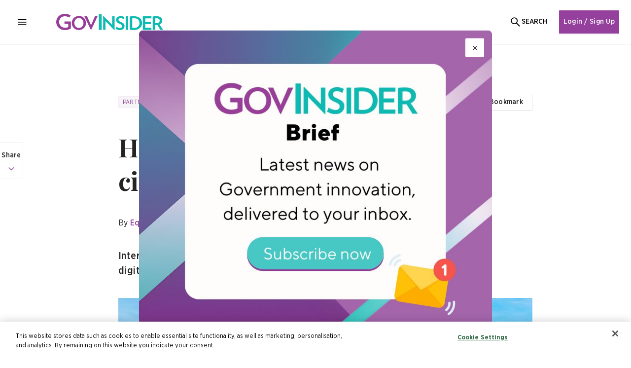

--- FILE ---
content_type: text/html; charset=utf-8
request_url: https://govinsider.asia/intl-en/article/how-data-centres-power-smart-cities-while-staying-green-yee-may-leong-equinix
body_size: 71026
content:
<!DOCTYPE html><html lang="en"><head><script></script><meta charSet="utf-8"/><meta name="viewport" content="width=device-width,initial-scale=1"/><meta name="robots" content="index,follow"/><meta name="google-site-verification" content="u1K4elNjZ11jiBrm5iQKoBV3Fnf-lb3U3Y1u6PFiYyA"/><title>How data centres power smart cities, while staying green</title><meta name="description" content="Interview with Yee May Leong, Managing Director, South Asia at Equinix on how digitalisation and sustainability can go hand in hand."/><meta property="og:title" content="How data centres power smart cities, while staying green"/><meta property="og:description" content="Interview with Yee May Leong, Managing Director, South Asia at Equinix on how digitalisation and sustainability can go hand in hand."/><meta property="og:image" content="https://gov-web.s3.ap-northeast-1.amazonaws.com/uploads/2022/06/smart-city-sustainability-data-w300.jpg"/><meta property="og:type" content="article"/><link rel="canonical" href="https://govinsider.asia/intl-en/article/how-data-centres-power-smart-cities-while-staying-green-yee-may-leong-equinix"/><style id="stitches">--sxs{--sxs:0 t-gPWtRF}@media{:root,.t-gPWtRF{--colors-primaryGreen900:hsl(176, 89%, 18%);--colors-primaryGreen800:hsl(176, 89%, 22%);--colors-primaryGreen700:hsl(177, 89%, 28%);--colors-primaryGreen600:hsl(176, 89%, 33%);--colors-primaryGreen500:hsl(176, 89%, 39%);--colors-primaryGreen400:hsl(176, 57%, 50%);--colors-primaryGreen300:hsl(176, 57%, 62%);--colors-primaryGreen200:hsl(176, 57%, 74%);--colors-primaryGreen100:hsl(176, 57%, 85%);--colors-primaryGreen50:hsl(176, 55%, 94%);--colors-primaryPurple900:hsl(296, 41%, 19%);--colors-primaryPurple800:hsl(294, 42%, 25%);--colors-primaryPurple700:hsl(295, 42%, 31%);--colors-primaryPurple600:hsl(295, 42%, 37%);--colors-primaryPurple500:hsl(295, 42%, 43%);--colors-primaryPurple400:hsl(294, 32%, 53%);--colors-primaryPurple300:hsl(295, 32%, 64%);--colors-primaryPurple200:hsl(295, 44%, 85%);--colors-primaryPurple100:hsl(293, 60%, 94%);--colors-primaryPurple50:hsl(293, 55%, 96%);--colors-secondarySky100:hsl(185, 42%, 94%);--colors-secondarySky50:hsl(180, 38%, 97%);--colors-secondaryPink500:hsla(319, 71%, 41%, 1);--colors-secondaryPink200:hsla(329, 70%, 88%, 1);--colors-secondaryPink50:hsla(330, 71%, 97%, 1);--colors-secondaryNavy500:hsl(249, 71%, 28%);--colors-secondaryNavy100:hsl(247, 29%, 83%);--colors-secondaryNavy50:hsl(246, 28%, 93%);--colors-neutral900:hsl(0, 0%, 14%);--colors-neutral800:hsl(0, 0%, 27%);--colors-neutral750:hsl(0, 0%, 35%);--colors-neutral700:hsl(0, 0%, 55%);--colors-neutral600:hsl(0, 0%, 76%);--colors-neutral500:hsl(0, 0%, 86%);--colors-neutral400:hsl(0, 0%, 89%);--colors-neutral300:hsl(0, 0%, 91%);--colors-neutral200:hsl(0, 0%, 94%);--colors-neutral100:hsl(0, 0%, 96%);--colors-neutral50:hsl(0, 0%, 99%);--colors-blue500:hsl(209, 100%, 55%);--colors-green1000:hsl(136, 63%, 46%);--colors-green700:hsl(104, 94%, 24%);--colors-green600:hsl(102, 85%, 34%);--colors-green500:hsl(100, 77%, 44%);--colors-green400:hsl(98, 100%, 53%);--colors-green200:hsl(94, 100%, 74%);--colors-green100:hsl(92, 100%, 86%);--colors-green50:hsl(120, 52%, 96%);--colors-orange600:hsl(29, 93%, 43%);--colors-orange500:hsl(31, 96%, 53%);--colors-orange200:hsl(37, 100%, 78%);--colors-orange100:hsl(39, 100%, 92%);--colors-orange50:hsl(27, 82%, 98%);--colors-red500:hsl(357, 91%, 55%);--colors-red400:hsl(359, 100%, 63%);--colors-red300:hsl(1, 100%, 71%);--colors-red200:hsl(3, 100%, 78%);--colors-red100:hsl(5, 100%, 94%);--colors-red50:hsl(4, 100%, 97%);--colors-semanticGreen600:hsl(102, 85%, 34%);--colors-semanticGreen200:hsl(94, 70%, 74%);--colors-semanticGreen50:hsl(120, 52%, 96%);--colors-semanticOrange700:hsl(27, 100%, 34%);--colors-semanticOrange500:hsl(31, 96%, 53%);--colors-semanticOrange200:hsl(37, 100%, 78%);--colors-semanticOrange100:hsl(39, 100%, 92%);--colors-semanticOrange50:hsl(34, 54%, 97%);--colors-semanticRed100:hsl(5, 100%, 94%);--colors-semanticBlue50:hsla(199, 100%, 95%, 1);--colors-semanticBlue200:hsla(203, 100%, 78%, 1);--colors-semanticBlue600:hsla(211, 92%, 44%, 1);--colors-awsPurple:hsl(275, 89%, 53%);--colors-white:hsl(0, 0%, 100%);--colors-black:hsl(0, 0%, 0%);--colors-text1:var(--colors-black);--colors-text2:var(--colors-neutral900);--colors-text3:var(--colors-neutral800);--colors-text4:var(--colors-neutral750);--colors-textReverse:var(--colors-white);--colors-background:var(--colors-white);--colors-backgroundReverse:var(--colors-black);--colors-date:var(--colors-neutral700);--colors-input:var(--colors-neutral900);--space-x1:4px;--space-x2:8px;--space-x3:12px;--space-x4:16px;--space-x5:20px;--space-x6:24px;--space-x7:28px;--space-x8:32px;--space-x9:36px;--space-x10:40px;--space-x11:44px;--space-x12:48px;--space-x14:56px;--space-x15:60px;--space-x16:64px;--space-x18:72px;--space-x20:80px;--space-x22:88px;--space-x25:100px;--space-x30:120px;--space-x31:124px;--space-x32:128px;--space-x36:144px;--space-x40:160px;--space-x50:200px;--space-x60:240px;--space-sitePadding:var(--site-padding);--sizes-navBarWidth:55px;--sizes-maxBound:1440px;--sizes-headerHeight:var(--header-height);--fontSizes-2px:calc(2rem / 16);--fontSizes-3px:calc(3rem / 16);--fontSizes-10px:calc(10rem / 16);--fontSizes-11px:calc(11rem / 16);--fontSizes-12px:calc(12rem / 16);--fontSizes-13px:calc(13rem / 16);--fontSizes-14px:calc(14rem / 16);--fontSizes-16px:calc(16rem / 16);--fontSizes-17px:calc(17rem / 16);--fontSizes-18px:calc(18rem / 16);--fontSizes-19px:calc(19rem / 16);--fontSizes-20px:calc(20rem / 16);--fontSizes-22px:calc(22rem / 16);--fontSizes-24px:calc(24rem / 16);--fontSizes-28px:calc(28rem / 16);--fontSizes-36px:calc(36rem / 16);--fontSizes-38px:calc(38rem / 16);--fontSizes-51px:calc(51rem / 16);--fontSizes-128px:calc(128rem / 16);--fontWeights-light:300;--fontWeights-regular:400;--fontWeights-medium:500;--fontWeights-semiBold:600;--fontWeights-bold:700;--fontWeights-ultraBold:800;--lineHeights-16px:calc(16rem / 16);--lineHeights-18px:calc(18rem / 16);--lineHeights-20px:calc(20rem / 16);--lineHeights-21px:calc(21rem / 16);--lineHeights-23px:calc(23rem / 16);--lineHeights-24px:calc(24rem / 16);--lineHeights-26px:calc(26rem / 16);--lineHeights-27px:calc(27rem / 16);--lineHeights-28px:calc(28rem / 16);--lineHeights-30px:calc(30rem / 16);--lineHeights-32px:calc(32rem / 16);--lineHeights-34px:calc(34rem / 16);--lineHeights-37px:calc(37rem / 16);--lineHeights-47px:calc(47rem / 16);--lineHeights-50px:calc(50rem / 16);--lineHeights-51px:calc(51rem / 16);--lineHeights-68px:calc(68rem / 16);--lineHeights-100px:calc(100rem / 16);--fonts-headerFont:"Playfair Display", serif;--fonts-bodyFont:"Gotham", sans-serif;--shadows-popover:0px 10px 38px -10px rgba(22, 23, 24, 0.35), 0px 10px 20px -15px rgba(22, 23, 24, 0.2);--shadows-focusedInput:0px 0px 0px 2px rgba(148, 64, 156, 0.1);--shadows-button:box-shadow: 0px 2px 0px rgba(0, 0, 0, 0.05);--zIndices-headers:100;--zIndices-sliderRight:200;--zIndices-modal:250;--zIndices-popover:300;--zIndices-dropdown:1000;--zIndices-tooltip:500}}--sxs{--sxs:1 k-jdZMJp k-kHscpA k-eczojM k-bsLFrQ k-bHbNKp k-eINZI k-cJXeSy lybDJ k-fehnNV k-jkoENo k-mnqJR k-clWlUR}@media{@keyframes k-jdZMJp{0%{transform:rotate(0deg)}100%{transform:rotate(270deg)}}@keyframes k-kHscpA{0%{stroke-dashoffset:187}50%{stroke-dashoffset:46.75;transform:rotate(135deg)}100%{stroke-dashoffset:187;transform:rotate(450deg)}}@keyframes k-eczojM{0%{stroke:var(--colors-primaryGreen500)}25%{stroke:var(--colors-primaryPurple400)}50%{stroke:var(--colors-blue500)}75%{stroke:var(--colors-primaryPurple400)}100%{stroke:var(--colors-primaryGreen500)}}@keyframes k-bsLFrQ{from{transform:translateX(calc(100% + 25px))}to{transform:translateX(0)}}@keyframes k-bHbNKp{0%{opacity:1}100%{opacity:0}}@keyframes k-eINZI{from{transform:translateX(var(--radix-toast-swipe-end-x))}to{transform:translateX(calc(100% + 25px))}}@keyframes k-cJXeSy{0%{opacity:0.6;transform:translate(-50%, -100px)}7%{opacity:1;transform:translate(-50%, 0)}90%{opacity:1;transform:translate(-50%, 0)}100%{opacity:0;transform:translate(-50%, -100px)}}*,*::before,*::after{box-sizing:border-box;margin:0;padding:0;line-height:1.5;-webkit-font-smoothing:antialiased;-moz-osx-font-smoothing:grayscale}@media (prefers-reduced-motion: reduce){*,*::before,*::after{animation-duration:0.01ms !important;animation-iteration-count:1 !important;transition-duration:0.01ms !important;scroll-behavior:auto !important}}#onetrust-consent-sdk{z-index:10000000000 !important;position:relative;isolation:isolate}#onetrust-consent-sdk #onetrust-close-btn-container{padding-bottom:15px}body{font-family:Gotham}html,body{overflow:unset !important}img,picture,video,canvas,svg,em{display:block;max-width:100%}input,button,textarea,select{font:inherit}p,h1,h2,h3,h4,h5,h6{overflow-wrap:break-word}ul{list-style-type:none}#root,#__next{isolation:isolate}a{text-decoration:none}a,button{cursor:pointer}#zmmtg-root{display:none}.bo-form [disabled="true"]{-webkit-user-select:none;user-select:none;cursor:default;pointer-events:none}.bo-form [disabled="true"] *{-webkit-user-select:none;user-select:none;cursor:default;pointer-events:none}.bo-form [disabled="true"]:not(button){background-color:var(--colors-neutral100)}.bo-form [disabled="true"]:not(button) *{background-color:var(--colors-neutral100)}input:focus-visible,textarea:focus-visible,select:focus-visible{outline:var(--colors-primaryPurple400) solid 1px;outline-offset:-1px;box-shadow:var(--shadows-focusedInput)}@supports not (:focus-visible){input:focus,textarea:focus,select:focus{outline:var(--colors-primaryPurple400) solid 1px;outline-offset:-1px;box-shadow:var(--shadows-focusedInput)}}a:focus,button:focus,svg:focus,div:focus{outline:none}a,button,svg,div{outline:none;box-shadow:none}input,label,textarea,select{color:var(--colors-input)}[data-radix-popper-content-wrapper]{z-index:1000 !important}.screen-reader-only{position:absolute;width:1px;height:1px;padding:0;margin:-1px;overflow:hidden;clip:rect(0, 0, 0, 0);white-space:nowrap;border:0}@font-face{font-family:Gotham;font-style:normal;font-weight:300;font-display:swap;src:url("/fonts/GothamNarrow-Light.woff2") format("woff2")}@font-face{font-family:Gotham;font-style:normal;font-weight:400;font-display:swap;src:url("/fonts/GothamNarrow-Book.woff2") format("woff2")}@font-face{font-family:Gotham;font-style:normal;font-weight:500;font-display:swap;src:url("/fonts/GothamNarrow-Medium.woff2") format("woff2")}@font-face{font-family:Gotham;font-style:normal;font-weight:700;font-display:swap;src:url("/fonts/GothamNarrow-Bold.woff2") format("woff2")}@font-face{font-family:"Playfair Display";font-style:normal;font-weight:700;font-display:swap;src:url("/fonts/Playfair-Bold.woff2") format("woff2")}@font-face{font-family:"Playfair Display";font-style:normal;font-weight:600;font-display:swap;src:url("/fonts/Playfair-SemiBold.woff2") format("woff2")}@font-face{font-family:"Playfair Display";font-style:normal;font-weight:400;font-display:swap;src:url("/fonts/Playfair-Regular.woff2") format("woff2")}input,textarea,select{font-size:var(--fontSizes-16px)}input::placeholder,textarea::placeholder,select::placeholder{color:#7c7c7c}label{font-size:var(--fontSizes-16px)}:root{--site-padding:var(--space-x15);--header-height:90px}@media (max-width: 1300px){:root{--site-padding:var(--space-x8)}}@media (max-width: 1100px){:root{--header-height:80px}}@media (max-width: 550px){:root{--site-padding:var(--space-x4);--header-height:56px}}@keyframes k-fehnNV{0%{transform:rotate(0deg)}100%{transform:rotate(360deg)}}@keyframes k-jkoENo{33%{transform:scale(1.66);opacity:0.3}100%{transform:scale(2.33);opacity:0.1}}@keyframes k-mnqJR{0%{transform:translateY(-100%)}100%{transform:translateY(0)}}@keyframes k-clWlUR{0%{opacity:0.6;transform:translate(-50%, -100px)}100%{opacity:1;transform:translate(-50%, 0)}}}--sxs{--sxs:2 c-iznADV c-hzTWnD c-PJLV c-iGdbyv c-dgdyeF c-hFtpEw c-bHFsGs c-esLpgs c-kIGNnq c-bqmbMj c-dgRDnK c-lcUBeP c-eHUyOx c-FgShb c-bnQZYp c-hDCDBz c-jxOAcR c-bSpzzA c-daLsOh c-krwKyP c-bsrjnJ c-hysuFx c-hcBLUY c-fZNfkU c-FJdvi c-bzZleO c-fMJQGU c-EZtNj c-gvuMKM c-cWKGbe c-HtBRu c-fixGjY c-jQsgdY c-cvcTXs c-jzWeFO c-dEfzjL c-gOpesV c-fQIywB c-hfigYn c-fGHEql c-dYLpPH c-htMDDv c-iuTnAH c-liWcGE c-bElmyc c-dGKMBs c-iwAsXi c-AsWAM c-bwwfGa c-eInsiV c-hILNyi c-jvcrHn c-jHFXEs c-fgigPK c-drNdjv c-jJuieV c-fYhDea c-ckdgZW c-jdVwCV c-fPpKNg c-jjLfwi c-jvDxPR c-cDQssY c-fpnNLl c-eMcHrP c-gmqHRg c-jvmXsD c-prBDs c-gPgNqk c-dbFple c-cYCNvx c-jMdxsn c-duJOWn c-VMcru c-bEbIuk c-hFCdBn c-jabjyQ c-hrJEhx c-goaZve c-hFFhVd c-fedbnX c-bDCWAc c-kESwlI c-dTDRFC c-jITQcV c-iSsDnw c-kzMLUu c-dphpmP c-cwJaIU c-hYsffS c-eEtVrL c-dmzgld c-bToZrl c-hiNeKG c-dhpPxa c-cFpcyF c-fHlAyZ c-iHkuUO c-brpKSd c-ijubpD c-cFCFnE c-cjGlkk c-SHhaO c-iFWfDp c-iHgYCm c-jfjlej c-cNglYq c-drEsqw c-dZiLtc c-ldeuML c-DBjFx c-cEmlpL c-ggoPGa c-jxOsbj c-fbjnmG c-iWwNUQ c-cWcprz c-iMeZFg c-hRChZo c-kKjkii c-hAmObo c-grZzlI c-legifk c-cEkrQs c-bOkWDE c-eSHPcY c-kYTmxo c-beXGWL c-iISfbS c-hjBqWa c-eTKoLI c-gWkMo c-fnIHJZ c-dMUfty c-gWZEEQ c-dHGtfs c-YiLxj c-GkfzH c-dvCSHX c-ifDIJb c-gOdsqD c-kAYtbF c-dHTFxm c-hSJTvY c-iuJPWV c-fwFvOU c-bRwWBY c-gYVBYr c-ctPSGL c-gmmvMJ c-cKbhos c-hYqKnF c-clRvlK c-htRmgU c-loQSte c-uvYtN c-cKlXkk c-WNHOh c-gDsBUJ c-jrodMN c-ZzWEr c-kwYGPi c-eLROoM c-fcDlBN c-jEhUDD c-jiLUjc c-iqHtuE c-kEnfGV c-lbxlPj c-bDCkBK c-gDbepo c-BKTcw c-eHpgNh c-iJqvoD c-gYdBDm c-drWjTQ c-kUslnG c-mWyPq c-bcBNJl c-jpPgMa c-ikGzLP c-clzAGN c-bzmBwN c-dpHhXv c-eUCkzM c-jypBWX c-cHeuhk c-dhzjXW c-kOcdHX c-ljMaJr c-fTlhHO c-dzvXYS c-bBZYx c-iAzDhP c-gPNnbX c-jJKvtG c-cqHYet c-jaRdli c-jUDiPs c-edcRYb c-hqFkAv c-dYdBur c-bXebPA c-gECsAV c-bJBSPm c-hOSRAZ c-dHvqnj c-hhvtSz c-brxwZk c-icYOmZ c-gnOpQa c-iuAtXo c-iojtNr c-fGyqU c-gHbEGX c-kwWAjV c-bInHkw c-kbsUHx c-eJJywY c-kmHoYx c-xBLhM c-kUDqYr c-kvTCZW c-gKSfYz c-jKhhHn c-grMYxH c-jeELQV c-kSuskn c-hNyZTk c-bHxljz c-kWfpgb c-PdnWz c-bQNFYa c-yBMyj c-bTapmh c-lbDzhz c-hfCYdQ c-fEOVmF c-hXTIdH c-hkHcgw c-fDzQig c-jnVSvI c-kcgtmB c-jWaMtH c-gElhVD c-frRvPP c-ksQTwj c-fTqKjw c-hAcYDV c-bqPTQT c-eKvoRh c-ldZYLX c-hlfGjY c-esRnhn c-kfOySs c-hMsBcr c-ftcMoO c-gdNjhn c-jwEmYz c-cphNuU c-jzlHoB c-ywKys c-jmxpXj c-gnrqyn c-iOKyuF c-esGLEH c-fxcciD c-djwley c-bLNPAS c-tlUqA c-gFCpiw c-jirayU c-chUPRX c-kEruPO c-djOJkG c-jOpAjt c-hogsHv c-jPfpbP c-iHpFmp c-bLxVJI c-htImhT c-dHVaPp c-hWnCcR c-epLkrg c-gzvWoR c-jITFRV c-fSsqzS c-kGGEEg c-jQzfbd c-fCDdvD c-iZqJcx c-hJOOxf c-iJZbmY c-btQVlO c-imBDur c-euwFgI c-hythOb c-dEuueI c-frXwqZ c-jNPVIj c-cNsRdw c-jWCUji c-exfROK c-isBNYc c-esKGId c-kHTZVM c-iXeHJO c-lmQhma c-FwYEj c-gcTXWt c-eCSSFU c-eDfJvk c-hBzHuh c-hWYBVH c-ddBSUf c-kaIAbU c-iYjUEc c-iqHqfO c-dqzbqq c-iCgaJx c-iVZTaP c-jPxAQd c-kKBOVV c-gwtmmr c-klKRJx c-cOuAxe c-dCDpot c-cmpvrW c-gOrHG c-fxRgUD c-iDkFsk c-bjNJrx c-jhAdcG c-kPrhAr c-duucMV c-kWUPuI c-eYankk c-jQPrWS c-bkvoEg c-liPfVT c-kONXaa c-jGmPgq c-bHEfvj c-cIbGYe c-blHjbt c-iiWwYW c-eQsBfn c-izqiRP c-kibSwM c-bjLMtf c-YDwLu c-khnDWE c-klBmDC c-brVqYN c-hENxdY c-fXouKs c-kDrElA c-dRposa c-hoJcez c-dttPiH c-loDgd c-fMgGai c-fFlLWH c-bTFkQe c-bjwqbK c-iSwBqf c-cMoCPF c-fveUJl c-foiyYH c-cPVDp c-evoJjh c-Qoljf c-iWGrBf c-eJHROI c-bBIGvX c-efotvP c-hKcODJ c-cQGFdM c-dNbopx c-MaBWj c-fhSCTt c-bPcKEk c-dBrzvT c-bOzLMJ c-kmupTT c-loaOPY c-PtKzA c-dUAdth c-cKFEZQ c-fHtkZI c-jjAguv c-cwLtlU c-iFFeBU c-jGpIWL c-edkLnf c-fshqXj c-jOGukv c-eHxsyv c-euLmMb c-fADinp c-dhyzRf c-bsJdew c-krnbKl c-bVtKSM c-jvAujh c-ginDOY c-hCapdl c-kjtKek c-iecSXs c-eLchCg c-kNfsqk c-gPReuV c-eVXNdk c-gHawAp c-fKEHlj c-iiczSV c-byebgi c-gdBXJw c-gVbxnQ c-HMjFd c-izBgSP c-idQnOj c-hwZlxL c-bcMnhT c-fLtqBt c-jLSEXX c-kjDwLE c-uhSST c-iaChIU c-fOuSJG c-gZjoVj c-cxBosC c-bJKmeB c-dHsRyv c-graDPl c-igjPyH c-hYAfsA c-gkrjMM c-epnXtz c-hkXKwc c-iogurH c-hioAnL c-ervBkr c-kuJqbD c-iBgoCP c-iOhsUK c-fmBlYZ c-kxTcRN}@media{.c-iznADV{padding-left:calc(max(0px , calc((100vw - var(--sizes-maxBound)) / 2)));padding-right:calc(max(0px , calc((100vw - var(--sizes-maxBound)) / 2)));display:flex;width:100vw;height:var(--sizes-headerHeight);border-bottom:1px solid var(--colors-neutral500);align-items:center;position:fixed;top:0;z-index:var(--zIndices-headers);background:var(--colors-background);isolation:isolate}.c-hzTWnD{display:flex;flex:1 1 0;list-style:none;height:100%;align-items:center;font-family:var(--fonts-bodyFont);font-weight:var(--fontWeights-medium);color:var(--colors-text2);letter-spacing:0.02em;font-size:var(--fontSizes-14px)}.c-hzTWnD button:nth-of-type(1),.c-hzTWnD button:nth-of-type(2){font-size:var(--fontSizes-14px)}@media (max-width: 1300px){.c-hzTWnD{flex:1 0 0 }}@media (max-width: 550px){.c-hzTWnD{flex:0 0 auto }}.c-iGdbyv{border:none;background:transparent;cursor:pointer;transition:0.15s;display:flex;justify-content:center;align-items:center;text-transform:uppercase}.c-hFtpEw .cls-1{fill:#993e98}.c-hFtpEw .cls-2{fill:#0ebab1}.c-dgdyeF{width:200px;flex-shrink:0}@media (max-width: 1300px){.c-dgdyeF{flex-shrink:9999;width:217px}}@media (max-width: 550px){.c-dgdyeF{width:113px;margin-right:auto}}.c-bHFsGs{display:flex;align-items:center}.c-bHFsGs > *:not(:last-child){margin-right:var(--space-x6)}.c-bHFsGs{flex:0 0 max-content;margin-left:var(--space-x15)}.c-bHFsGs button{font-family:var(--fonts-bodyFont);font-weight:var(--fontWeights-medium);color:var(--colors-text2);letter-spacing:0.02em;font-size:var(--fontSizes-14px)}.c-bHFsGs a{font-family:var(--fonts-bodyFont);font-weight:var(--fontWeights-medium);color:var(--colors-text2);letter-spacing:0.02em;font-size:var(--fontSizes-14px)}.c-esLpgs{color:var(--colors-black);text-transform:uppercase}@media (max-width: 1300px){.c-esLpgs{display:none}}.c-esLpgs:hover{color:var(--colors-primaryGreen500)}.c-esLpgs:focus-visible{color:var(--colors-primaryGreen500)}.c-esLpgs.active{color:var(--colors-primaryGreen500);position:relative}.c-esLpgs.active::after{content:"";position:absolute;bottom:calc(var(--space-x1)*-1);left:0;width:100%;height:2px;background-color:var(--colors-primaryGreen500)}.c-kIGNnq{border:none;background:transparent;cursor:pointer;transition:0.15s;display:flex;justify-content:center;align-items:center}.c-kIGNnq svg{min-width:21px;width:21px;height:21px}.c-kIGNnq:hover,.c-kIGNnq[data-state="open"]{color:var(--colors-primaryGreen400)}.c-kIGNnq:hover path,.c-kIGNnq[data-state="open"] path{stroke:var(--colors-primaryGreen400);fill:var(--colors-primaryGreen400)}.c-kIGNnq:focus-visible{color:var(--colors-primaryGreen400)}.c-kIGNnq:focus-visible path{stroke:var(--colors-primaryGreen400);fill:var(--colors-primaryGreen400)}.c-dgRDnK{position:absolute;top:50%;right:var(--space-x3);transform:translateY(-50%);display:flex;justify-content:center;align-items:center}.c-bqmbMj{display:flex;flex-basis:100%;font-family:var(--fonts-bodyFont);font-weight:var(--fontWeights-regular);color:var(--colors-text2);letter-spacing:0.02em;font-size:var(--fontSizes-16px);background:var(--colors-background);border:none;display:flex;justify-content:space-between;align-items:center;padding-left:var(--space-x3);padding-right:var(--space-x3);padding-top:var(--space-x3);padding-bottom:var(--space-x3);border:1px solid var(--colors-neutral500);position:relative}.c-bqmbMj span:first-of-type{padding-right:24px;text-align:left;min-height:1.5rem}.c-bqmbMj[data-placeholder]{color:var(--colors-neutral600)}.c-bqmbMj:focus-visible{outline:var(--colors-primaryPurple400) auto 1px;outline-offset:0.5px;box-shadow:var(--shadows-focusedInput)}.c-lcUBeP{min-width:max-content;flex:0 0 max-content;font-family:var(--fonts-bodyFont);font-weight:var(--fontWeights-medium);color:var(--colors-text2);letter-spacing:0.02em;font-size:var(--fontSizes-16px);color:var(--colors-white);padding-top:var(--space-x3);padding-bottom:var(--space-x3);display:flex;justify-content:center;align-items:center;background:var(--colors-primaryPurple500);border-radius:1px;box-shadow:0px 2px 0px rgba(0, 0, 0, 0.05);transition:0.15s;border:1px solid transparent}.c-lcUBeP:focus-visible{background:var(--colors-primaryPurple300);color:var(--colors-white)}.c-lcUBeP:hover{background:var(--colors-primaryPurple300);color:var(--colors-white)}.c-lcUBeP:disabled{background:var(--colors-neutral100);color:var(--colors-neutral600);cursor:not-allowed;border:1px solid var(--colors-neutral500)}.c-lcUBeP{padding-left:var(--space-x2);padding-right:var(--space-x2);padding-top:var(--space-x3);padding-bottom:var(--space-x3)}@media (max-width: 1300px){.c-lcUBeP{font-size:var(--fontSizes-14px)}}@media (min-width: 551px) and (max-width: 1100px){.c-lcUBeP{padding:var(--space-x2)}}@media (max-width: 550px){.c-lcUBeP{padding:var(--space-x1)}}.c-eHUyOx{display:grid;grid-template-columns:auto 0px}.c-FgShb{width:100vw;display:grid;margin-top:var(--sizes-headerHeight);grid-template-columns:1fr calc(min(100vw, var(--sizes-maxBound))  - 2 * var(--space-sitePadding)) 1fr}.c-FgShb > *{grid-column:2}.c-FgShb > .full-view-port-width{grid-column:1 / -1}.c-bnQZYp{---formWidth:560px;width:var(---formWidth);margin:auto;padding-block-start:var(--space-x15);padding-block-end:var(--space-x30);position:relative}.c-bnQZYp input{padding-top:var(--space-x3);padding-bottom:var(--space-x3)}@media (max-width: 1100px){.c-bnQZYp{---formWidth:528px;padding-block-start:var(--space-x10);padding-block-end:var(--space-x15)}}@media (max-width: 550px){.c-bnQZYp{---formWidth:100%}}.c-hDCDBz{font-family:var(--fonts-headerFont);font-weight:var(--fontWeights-semiBold);color:var(--colors-text2);font-size:var(--fontSizes-38px);line-height:50px;text-align:center;padding-bottom:var(--space-x15)}@media (max-width: 550px){.c-hDCDBz{padding-bottom:var(--space-x10);font-size:var(--fontSizes-28px);line-height:37px}}.c-jxOAcR{display:flex;flex-direction:column}.c-jxOAcR > *:not(:last-child){margin-bottom:var(--space-x8)}.c-jxOAcR{margin-bottom:var(--space-x8)}.c-jxOAcR > div{display:contents}.c-bSpzzA{position:relative;flex-grow:1;font-family:var(--fonts-bodyFont);font-weight:var(--fontWeights-medium);color:var(--colors-text2);letter-spacing:0.02em;font-size:var(--fontSizes-14px);display:flex;justify-content:center;align-items:center;border:1px solid var(--colors-neutral500);background:var(--colors-background);box-shadow:0px 2px 0px rgba(0, 0, 0, 0.05);border-radius:1px;transition:0.15s}.c-bSpzzA:hover{border-color:var(--colors-primaryPurple300);color:var(--colors-primaryPurple300)}.c-bSpzzA:hover svg path{fill:var(--colors-primaryPurple300)}.c-bSpzzA:focus-visible{border-color:var(--colors-primaryPurple300);color:var(--colors-primaryPurple300)}.c-bSpzzA:focus-visible svg path{fill:var(--colors-primaryPurple300)}.c-bSpzzA:disabled{background:var(--colors-neutral100);color:var(--colors-neutral600);cursor:not-allowed;border:1px solid var(--colors-neutral500)}.c-bSpzzA{font-family:var(--fonts-bodyFont);font-weight:var(--fontWeights-medium);color:var(--colors-text2);letter-spacing:0.02em;font-size:var(--fontSizes-16px);height:48px;max-width:100%;padding-top:var(--space-x4);padding-bottom:var(--space-x4);overflow:hidden}.c-bSpzzA > div{position:absolute;top:0;left:0;height:100% !important;width:100%;opacity:0}.c-bSpzzA > div > div > iframe{transform:scaleX(1.33) scaleY(1.09);transform-origin:left;max-width:100%;margin:0 !important}@media (min-width: 551px) and (max-width: 1100px){.c-bSpzzA > div > div > iframe{transform:scaleX(1.25) scaleY(1.09)}}@media (max-width: 550px){.c-bSpzzA > div > div > iframe{transform:scaleX(0.816) scaleY(1.09)}}.c-bSpzzA svg{margin-right:10px;width:16px;height:16px}.c-bSpzzA svg path{fill:var(--colors-primaryPurple500)}.c-daLsOh{flex-grow:1;font-family:var(--fonts-bodyFont);font-weight:var(--fontWeights-medium);color:var(--colors-text2);letter-spacing:0.02em;font-size:var(--fontSizes-14px);display:flex;justify-content:center;align-items:center;border:1px solid var(--colors-neutral500);background:var(--colors-background);box-shadow:0px 2px 0px rgba(0, 0, 0, 0.05);border-radius:1px;transition:0.15s}.c-daLsOh:hover{border-color:var(--colors-primaryPurple300);color:var(--colors-primaryPurple300)}.c-daLsOh:hover svg path{fill:var(--colors-primaryPurple300)}.c-daLsOh:focus-visible{border-color:var(--colors-primaryPurple300);color:var(--colors-primaryPurple300)}.c-daLsOh:focus-visible svg path{fill:var(--colors-primaryPurple300)}.c-daLsOh:disabled{background:var(--colors-neutral100);color:var(--colors-neutral600);cursor:not-allowed;border:1px solid var(--colors-neutral500)}.c-daLsOh{font-family:var(--fonts-bodyFont);font-weight:var(--fontWeights-medium);color:var(--colors-text2);letter-spacing:0.02em;font-size:var(--fontSizes-16px);padding-top:var(--space-x3);padding-bottom:var(--space-x3)}.c-daLsOh svg{margin-right:10px;width:16px;height:16px}.c-daLsOh svg path{fill:var(--colors-primaryPurple500)}.c-krwKyP{font-family:var(--fonts-bodyFont);font-weight:var(--fontWeights-medium);color:var(--colors-text2);letter-spacing:0.02em;font-size:var(--fontSizes-16px);color:var(--colors-white);padding-top:var(--space-x3);padding-bottom:var(--space-x3);display:flex;justify-content:center;align-items:center;background:var(--colors-primaryPurple500);border-radius:1px;box-shadow:0px 2px 0px rgba(0, 0, 0, 0.05);transition:0.15s;border:1px solid transparent}.c-krwKyP:focus-visible{background:var(--colors-primaryPurple300);color:var(--colors-white)}.c-krwKyP:hover{background:var(--colors-primaryPurple300);color:var(--colors-white)}.c-krwKyP:disabled{background:var(--colors-neutral100);color:var(--colors-neutral600);cursor:not-allowed;border:1px solid var(--colors-neutral500)}.c-krwKyP{width:100%;display:flex;justify-content:center;align-items:center;margin-bottom:var(--space-x8)}.c-krwKyP svg{margin-right:var(--space-x2)}.c-bsrjnJ{font-family:var(--fonts-bodyFont);font-weight:var(--fontWeights-regular);color:var(--colors-text2);letter-spacing:0.02em;font-size:var(--fontSizes-14px);color:var(--colors-neutral700);text-align:center}.c-bsrjnJ a{font-family:var(--fonts-bodyFont);font-weight:var(--fontWeights-medium);color:var(--colors-text2);letter-spacing:0.02em;font-size:var(--fontSizes-14px);color:var(--colors-primaryGreen500);text-decoration:underline}.c-hysuFx{background-color:var(--colors-background);border-radius:6px;box-shadow:var(--shadows-popover);padding:var(--space-x4);display:flex;gap:var(--space-x3);display:flex;justify-content:flex-start;align-items:center}.c-hysuFx[data-state="open"]{animation:k-bsLFrQ 150ms cubic-bezier(0.16, 1, 0.3, 1)}.c-hysuFx[data-state="closed"]{animation:k-bHbNKp 100ms ease-in}.c-hysuFx[data-swipe="move"]{transform:translateX(var(--radix-toast-swipe-move-x))}.c-hysuFx[data-swipe="cancel"]{transform:translateX(0);transition:transform 200ms ease-out}.c-hysuFx[data-swipe="end"]{animation:k-eINZI 100ms ease-out}.c-hcBLUY{position:fixed;bottom:0;right:0;display:flex;flex-direction:column;padding:25px;gap:10px;width:390px;max-width:100vw;margin:0;list-style:none;z-index:2147483647;outline:none}.c-fZNfkU{margin-top:auto;padding:var(--space-x6) var(--space-sitePadding) var(--space-x10) var(--space-sitePadding);background:var(--colors-background);border-top:1px solid var(--colors-neutral500);display:grid;gap:var(--space-x8);position:relative}.c-fZNfkU hr{border:none;height:1px;background-color:var(--colors-neutral500);margin:0}@media (max-width: 1100px){.c-fZNfkU{gap:var(--space-x10)}}@media (max-width: 550px){.c-fZNfkU{padding-left:var(--space-x4);padding-right:var(--space-x4);gap:var(--space-x6);padding-top:var(--space-x10)}}.c-FJdvi{font-family:var(--fonts-bodyFont);font-weight:var(--fontWeights-medium);color:var(--colors-text2);letter-spacing:0.02em;font-size:var(--fontSizes-16px);color:var(--colors-white);padding-top:var(--space-x3);padding-bottom:var(--space-x3);display:flex;justify-content:center;align-items:center;background:var(--colors-primaryGreen500);border-radius:1px;box-shadow:0px 2px 0px rgba(0, 0, 0, 0.05);transition:0.15s;border:1px solid transparent}.c-FJdvi:focus-visible{background:var(--colors-primaryGreen300)}.c-FJdvi:hover{background:var(--colors-primaryGreen300)}.c-FJdvi:disabled{background:var(--colors-neutral100);color:var(--colors-neutral600);cursor:not-allowed;border:1px solid var(--colors-neutral500)}.c-FJdvi{position:absolute;top:0;right:var(--space-x15);width:48px;height:48px;display:flex;justify-content:center;align-items:center}@media (max-width: 1100px){.c-FJdvi{right:var(--space-x8)}}@media (max-width: 550px){.c-FJdvi{right:var(--space-x4)}}.c-bzZleO{display:flex;justify-content:space-between;align-items:center;gap:var(--space-x4);padding-top:var(--space-x6);padding-bottom:var(--space-x6)}@media (max-width: 1100px){.c-bzZleO{flex-direction:column;align-items:flex-start}}.c-fMJQGU{margin-right:auto;width:288px}@media (max-width: 1100px){.c-fMJQGU{width:180px}}@media (max-width: 550px){.c-fMJQGU{width:100%}}@media (max-width: 550px){.c-fMJQGU svg{width:159px}}.c-EZtNj{min-width:441px;display:flex;justify-content:flex-start;align-items:center;gap:var(--space-x4)}@media (max-width: 1100px){.c-EZtNj{min-width:initial}}@media (max-width: 550px){.c-EZtNj{gap:var(--space-x3)}}.c-gvuMKM{font-family:var(--fonts-bodyFont);font-weight:var(--fontWeights-bold);color:var(--colors-text2);letter-spacing:0.02em;font-size:var(--fontSizes-16px);color:var(--colors-primaryPurple500);width:max-content;margin-bottom:var(--space-x2)}.c-cWKGbe{background:transparent;border:none;width:32px;height:32px;display:flex;justify-content:center;align-items:center}.c-cWKGbe svg{cursor:pointer;fill:var(--colors-primaryPurple500);width:100%;height:100%}.c-cWKGbe:hover svg{opacity:0.7;transition:.2s}@media (max-width: 550px){.c-cWKGbe{width:24px;height:24px}}.c-HtBRu{display:flex;gap:176px;line-height:var(--lineHeights-24px)}@media (max-width: 1100px){.c-HtBRu{gap:var(--space-x6) 176px;flex-wrap:wrap}}@media (max-width: 550px){.c-HtBRu{gap:var(--space-x6) 0px;justify-content:space-between}}.c-fixGjY{display:flex;flex-direction:column}.c-jQsgdY{text-transform:uppercase;font-family:var(--fonts-bodyFont);font-weight:var(--fontWeights-regular);color:var(--colors-text2);letter-spacing:0.02em;font-size:var(--fontSizes-14px);line-height:var(--lineHeights-21px);color:var(--colors-neutral600);margin-bottom:var(--space-x1)}@media (max-width: 550px){.c-jQsgdY{margin-bottom:0}}.c-cvcTXs{font-family:var(--fonts-bodyFont);font-weight:var(--fontWeights-bold);color:var(--colors-text2);letter-spacing:0.02em;font-size:var(--fontSizes-20px);line-height:var(--lineHeights-30px);width:max-content;position:relative;color:var(--colors-primaryPurple500);margin-top:var(--space-x2);margin-bottom:var(--space-x2)}.c-cvcTXs:hover{color:var(--colors-primaryGreen500)}.c-cvcTXs:focus-visible{color:var(--colors-primaryGreen500)}@media (max-width: 550px){.c-cvcTXs{font-size:var(--fontSizes-16px);line-height:var(--lineHeights-24px)}}.c-jzWeFO{display:flex;flex-direction:column;max-width:441px;margin-left:auto}.c-jzWeFO div{padding-top:var(--space-x3);padding-bottom:var(--space-x3);font-family:var(--fonts-bodyFont);font-weight:var(--fontWeights-regular);color:var(--colors-text2);letter-spacing:0.02em;font-size:var(--fontSizes-16px);line-height:var(--lineHeights-24px);color:var(--colors-neutral750)}@media (max-width: 550px){.c-jzWeFO div{font-size:var(--fontSizes-12px);line-height:var(--lineHeights-18px)}}@media (max-width: 1100px){.c-jzWeFO{width:100%;margin-left:initial}}.c-dEfzjL{display:flex;gap:var(--space-x10)}.c-gOpesV{margin-top:9.5px;margin-bottom:9.5px;font-family:var(--fonts-bodyFont);font-weight:var(--fontWeights-medium);color:var(--colors-text2);letter-spacing:0.02em;font-size:var(--fontSizes-14px);border-bottom:1px solid var(--colors-neutral600);display:block;text-transform:uppercase}.c-fQIywB .grecaptcha-badge{visibility:hidden}.c-hfigYn{position:relative;max-width:1440px;margin-left:auto;margin-right:auto}.c-dYLpPH{width:100%;height:100%}.c-dYLpPH img{width:100%;height:100%;object-fit:cover}.c-fGHEql{width:100%}.c-htMDDv{width:1040px;padding:var(--space-x10);margin:var(--space-x10) auto;background:var(--colors-primaryPurple50);display:grid;gap:var(--space-x8)}.c-htMDDv h1{text-align:center;font-family:var(--fonts-headerFont);font-weight:var(--fontWeights-bold);color:var(--colors-text2);font-size:var(--fontSizes-51px);line-height:var(--lineHeights-68px)}@media (min-width: 551px) and (max-width: 1100px){.c-htMDDv h1{font-family:var(--fonts-headerFont);font-weight:var(--fontWeights-bold);color:var(--colors-text2);font-size:var(--fontSizes-38px);line-height:var(--lineHeights-50px)}}@media (max-width: 550px){.c-htMDDv h1{font-family:var(--fonts-headerFont);font-weight:var(--fontWeights-bold);color:var(--colors-text2);font-size:var(--fontSizes-28px);line-height:var(--lineHeights-37px)}}.c-htMDDv p{line-height:1.5;font-family:var(--fonts-bodyFont);font-weight:var(--fontWeights-regular);color:var(--colors-text2);letter-spacing:0.02em;font-size:var(--fontSizes-20px)}@media (max-width: 550px){.c-htMDDv p{font-size:var(--fontSizes-16px)}}.c-htMDDv button{font-family:var(--fonts-bodyFont);font-weight:var(--fontWeights-medium);color:var(--colors-text2);letter-spacing:0.02em;font-size:var(--fontSizes-16px);color:var(--colors-white);padding-top:var(--space-x3);padding-bottom:var(--space-x3);display:flex;justify-content:center;align-items:center;background:var(--colors-primaryPurple500);border-radius:1px;box-shadow:0px 2px 0px rgba(0, 0, 0, 0.05);transition:0.15s;border:1px solid transparent}.c-htMDDv button:focus-visible{background:var(--colors-primaryPurple300);color:var(--colors-white)}.c-htMDDv button:hover{background:var(--colors-primaryPurple300);color:var(--colors-white)}.c-htMDDv button:disabled{background:var(--colors-neutral100);color:var(--colors-neutral600);cursor:not-allowed;border:1px solid var(--colors-neutral500)}.c-htMDDv button{width:180px;height:48px;margin-left:auto;margin-right:auto}@media (max-width: 1100px){.c-htMDDv{width:100%;margin-top:var(--space-x8);margin-bottom:var(--space-x8)}}@media (max-width: 550px){.c-htMDDv{padding-left:var(--space-x4);padding-right:var(--space-x4);margin-top:var(--space-x4);margin-bottom:var(--space-x4)}}.c-iuTnAH{font-family:var(--fonts-bodyFont);font-weight:var(--fontWeights-medium);color:var(--colors-text2);letter-spacing:0.02em;font-size:var(--fontSizes-16px);color:var(--colors-white);padding-top:var(--space-x3);padding-bottom:var(--space-x3);display:flex;justify-content:center;align-items:center;background:var(--colors-primaryPurple500);border-radius:1px;box-shadow:0px 2px 0px rgba(0, 0, 0, 0.05);transition:0.15s;border:1px solid transparent}.c-iuTnAH:focus-visible{background:var(--colors-primaryPurple300);color:var(--colors-white)}.c-iuTnAH:hover{background:var(--colors-primaryPurple300);color:var(--colors-white)}.c-iuTnAH:disabled{background:var(--colors-neutral100);color:var(--colors-neutral600);cursor:not-allowed;border:1px solid var(--colors-neutral500)}.c-iuTnAH{width:180px;margin-left:auto;margin-right:auto}.c-liWcGE{display:grid;row-gap:var(--space-x15);padding-block-start:var(--space-x10);padding-block-end:var(--space-x30);grid-template-columns:1fr minmax(auto, 920px) 1fr}.c-liWcGE > *{grid-column:2 / 3}.c-liWcGE > *.contents-link-for-event-registration > button{grid-column:2 / 3}@media (max-width: 1100px){.c-liWcGE{width:100%;padding-block-start:var(--space-x10);padding-block-end:var(--space-x20)}}@media (max-width: 550px){.c-liWcGE{padding-block-start:var(--space-x6);padding-block-end:var(--space-x15)}}.c-bElmyc{display:grid;gap:var(--space-x10);width:100%}.c-dGKMBs{display:flex;border-bottom:1px solid var(--colors-neutral500)}.c-dGKMBs > *{flex:1}@media (max-width: 550px){.c-dGKMBs{overflow:auto}}@media (max-width: 550px){.c-dGKMBs::-webkit-scrollbar{display:none}}@media (max-width: 550px){.c-dGKMBs > *{flex:0 0 40%}}.c-AsWAM{display:inline-block}.c-iwAsXi{height:36px;display:flex;justify-content:center;align-items:flex-start;font-family:var(--fonts-bodyFont);font-weight:var(--fontWeights-medium);color:var(--colors-text2);letter-spacing:0.02em;font-size:var(--fontSizes-16px);color:var(--colors-neutral800)}.c-iwAsXi path{fill:var(--colors-neutral800)}@media (min-width: 551px){.c-iwAsXi{position:relative;top:2px}}.c-iwAsXi > *:first-child{width:20px;height:20px;margin-right:var(--space-x1);position:relative;top:2px}.c-iwAsXi.active{border-bottom:3px solid var(--colors-primaryGreen600);color:var(--colors-primaryGreen600)}.c-iwAsXi.active path{fill:var(--colors-primaryGreen600)}.c-bwwfGa{display:grid;gap:var(--space-x10)}.c-bwwfGa p{font-family:var(--fonts-bodyFont);font-weight:var(--fontWeights-regular);color:var(--colors-text2);letter-spacing:0.02em;font-size:var(--fontSizes-16px);line-height:1.5}.c-hILNyi{height:32px;margin-bottom:var(--space-x6);display:flex;justify-content:flex-start;align-items:center}.c-hILNyi svg{margin-right:10px}.c-hILNyi h4{font-family:var(--fonts-bodyFont);font-weight:var(--fontWeights-bold);color:var(--colors-text2);letter-spacing:0.02em;font-size:var(--fontSizes-19px);line-height:1;flex-grow:1;text-transform:uppercase}.c-jvcrHn{font-family:var(--fonts-bodyFont);font-weight:var(--fontWeights-regular);color:var(--colors-text2);letter-spacing:0.02em;font-size:var(--fontSizes-18px);color:var(--colors-text4);line-height:27px}.c-jvcrHn > *{max-width:100%}@media (max-width: 1100px){.c-jvcrHn{padding-left:0;padding-right:0}}.c-jvcrHn a{font-family:var(--fonts-bodyFont);font-weight:var(--fontWeights-medium);color:var(--colors-text2);letter-spacing:0.02em;font-size:var(--fontSizes-18px);color:var(--colors-primaryGreen500)}.c-jvcrHn a:hover{color:var(--colors-primaryGreen300)}.c-jvcrHn a:active{color:var(--colors-primaryGreen700)}.c-jvcrHn img{height:auto}.c-jvcrHn h1{font-family:var(--fonts-headerFont);font-weight:var(--fontWeights-bold);color:var(--colors-text2);font-size:var(--fontSizes-38px);margin-top:var(--space-x10)}.c-jvcrHn h2{font-family:var(--fonts-headerFont);font-weight:var(--fontWeights-bold);color:var(--colors-text2);font-size:var(--fontSizes-28px);margin-top:var(--space-x4)}.c-jvcrHn h3{font-family:var(--fonts-headerFont);font-weight:var(--fontWeights-bold);color:var(--colors-text2);font-size:var(--fontSizes-24px);margin-top:var(--space-x4)}.c-jvcrHn h4{font-family:var(--fonts-headerFont);font-weight:var(--fontWeights-bold);color:var(--colors-text2);font-size:var(--fontSizes-19px);margin-top:var(--space-x4)}.c-jvcrHn pre{white-space:pre-wrap;word-wrap:break-word}.c-jvcrHn figure figcaption{width:0;min-width:100%}.c-jvcrHn figure.easyimage-side{max-width:50%;float:right;margin-left:var(--space-x6)}.c-jvcrHn figure.easyimage-align-left{max-width:50%;float:left;margin-right:var(--space-x6)}.c-jvcrHn figure.easyimage figcaption{position:relative;padding-left:var(--space-x3);font-size:var(--fontSizes-14px);line-height:var(--lineHeights-21px);margin-top:var(--space-x4);width:0;min-width:100%}.c-jvcrHn figure.easyimage figcaption:before{position:absolute;content:"";height:100%;width:4px;left:0;top:0;background:var(--colors-primaryGreen500)}.c-jvcrHn figure.quote{max-width:720px;margin:0 auto}.c-jvcrHn figure.quote figcaption{font-family:var(--fonts-bodyFont);font-weight:var(--fontWeights-regular);color:var(--colors-text2);letter-spacing:0.02em;font-size:var(--fontSizes-14px);text-align:right;margin-top:var(--space-x2);margin-right:var(--space-x10);font-style:italic;color:var(--colors-neutral700);word-break:break-word}@media (min-width: 551px) and (max-width: 1100px){.c-jvcrHn figure.quote{max-width:624px}}@media (max-width: 550px){.c-jvcrHn figure.quote{max-width:295px}}.c-jvcrHn blockquote{position:relative;font-family:var(--fonts-headerFont);font-weight:var(--fontWeights-bold);color:var(--colors-text2);font-size:var(--fontSizes-18px);padding:var(--space-x4) var(--space-x6) var(--space-x4) var(--space-x16);background:var(--colors-secondarySky50);color:var(--colors-neutral750);word-break:break-word}.c-jvcrHn blockquote::before{content:"";width:24px;height:24px;position:absolute;top:16px;left:24px;color:var(--colors-secondarySky600);background:url("/img/quote.png")}.c-jvcrHn ul{list-style-type:disc;margin-left:var(--space-x8)}.c-jvcrHn ol{margin-left:var(--space-x8)}.c-jvcrHn em{display:inline}.c-eInsiV > *:first-child{margin-bottom:var(--space-x4)}.c-jHFXEs > *:not(:last-child){margin-bottom:var(--space-x4)}.c-fgigPK{display:flex;justify-content:center;align-items:center;flex-wrap:wrap}.c-fgigPK > *{margin-inline-start:var(--space-x2);margin-inline-end:var(--space-x2)}.c-fgigPK p{text-align:center;font-family:var(--fonts-bodyFont);font-weight:var(--fontWeights-regular);color:var(--colors-text2);letter-spacing:0.02em;font-size:var(--fontSizes-14px);line-height:1.5}@media (max-width: 550px){.c-fgigPK p{width:100%;margin-bottom:var(--space-x4)}}.c-fgigPK button,.c-fgigPK a{font-family:var(--fonts-bodyFont);font-weight:var(--fontWeights-medium);color:var(--colors-text2);letter-spacing:0.02em;font-size:var(--fontSizes-14px);display:flex;justify-content:center;align-items:center;border:1px solid var(--colors-neutral500);background:var(--colors-background);box-shadow:0px 2px 0px rgba(0, 0, 0, 0.05);border-radius:1px;transition:0.15s}.c-fgigPK button:hover,.c-fgigPK a:hover{border-color:var(--colors-primaryPurple300);color:var(--colors-primaryPurple300)}.c-fgigPK button:hover svg path,.c-fgigPK a:hover svg path{fill:var(--colors-primaryPurple300)}.c-fgigPK button:focus-visible,.c-fgigPK a:focus-visible{border-color:var(--colors-primaryPurple300);color:var(--colors-primaryPurple300)}.c-fgigPK button:focus-visible svg path,.c-fgigPK a:focus-visible svg path{fill:var(--colors-primaryPurple300)}.c-fgigPK button:disabled,.c-fgigPK a:disabled{background:var(--colors-neutral100);color:var(--colors-neutral600);cursor:not-allowed;border:1px solid var(--colors-neutral500)}.c-fgigPK button,.c-fgigPK a{flex-grow:0;height:24px;line-height:1;display:flex;justify-content:center;align-items:center;padding:0 var(--space-x3)}.c-drNdjv{margin-bottom:var(--space-x6);font-family:var(--fonts-bodyFont);font-weight:var(--fontWeights-regular);color:var(--colors-text2);letter-spacing:0.02em;font-size:var(--fontSizes-16px);color:var(--colors-neutral600);position:relative}.c-drNdjv span{display:block;width:max-content;margin:auto;padding-left:var(--space-x6);padding-right:var(--space-x6);background:var(--colors-background)}.c-drNdjv:after{content:"";position:absolute;display:block;height:1px;background:var(--colors-neutral300);width:100%;left:0;top:10px;z-index:-1}.c-fYhDea{display:flex;flex-direction:column}.c-fYhDea > :first-child{margin-bottom:var(--space-x2)}.c-fYhDea > :last-child:not(:nth-child(2)){margin-top:var(--space-x2)}.c-ckdgZW{display:flex;gap:var(--space-x2);align-items:center}.c-fPpKNg{color:red;margin-right:var(--space-x1)}.c-jdVwCV{font-family:var(--fonts-bodyFont);font-weight:var(--fontWeights-medium);color:var(--colors-text2);letter-spacing:0.02em;font-size:var(--fontSizes-16px);display:flex;gap:var(--space-x1);align-items:center;width:max-content}.c-jjLfwi{display:flex;flex-wrap:wrap;position:relative}.c-jjLfwi input{flex:1 0 100%}.c-jvDxPR{font-family:var(--fonts-bodyFont);font-weight:var(--fontWeights-regular);color:var(--colors-text2);letter-spacing:0.02em;font-size:var(--fontSizes-16px);padding:var(--space-x2);background-color:var(--colors-background);border:1px solid var(--colors-neutral500);border-radius:2px;text-align:left;background-image:-webkit-gradient(linear, 0% 0%, 0% 100%, from(hsla(0,0%,100%,0)), to(hsla(0,0%,100%,0)))}.c-jvDxPR:focus:not(:focus-visible){outline:none}.c-jvDxPR:disabled{border:1px solid var(--colors-neutral500) !important;color:var(--colors-neutral700) !important;-webkit-text-fill-color:var(--colors-neutral700) !important;opacity:1;background:var(--colors-neutral100) !important;cursor:not-allowed}.c-jvDxPR::placeholder{font-weight:400;color:var(--colors-neutral600)}.c-cDQssY{position:absolute;right:16px;top:17px;cursor:pointer}.c-fpnNLl{font-family:var(--fonts-bodyFont);font-weight:var(--fontWeights-medium);color:var(--colors-text2);letter-spacing:0.02em;font-size:var(--fontSizes-16px);color:var(--colors-white);padding-top:var(--space-x3);padding-bottom:var(--space-x3);display:flex;justify-content:center;align-items:center;background:var(--colors-primaryPurple500);border-radius:1px;box-shadow:0px 2px 0px rgba(0, 0, 0, 0.05);transition:0.15s;border:1px solid transparent}.c-fpnNLl:focus-visible{background:var(--colors-primaryPurple300);color:var(--colors-white)}.c-fpnNLl:hover{background:var(--colors-primaryPurple300);color:var(--colors-white)}.c-fpnNLl:disabled{background:var(--colors-neutral100);color:var(--colors-neutral600);cursor:not-allowed;border:1px solid var(--colors-neutral500)}.c-fpnNLl{width:100%;margin-bottom:var(--space-x4)}.c-jJuieV{display:flex;flex-direction:column}.c-jJuieV > *:not(:last-child){margin-bottom:var(--space-x8)}.c-eMcHrP{display:block;width:max-content;margin-left:auto;margin-right:auto;font-family:var(--fonts-bodyFont);font-weight:var(--fontWeights-medium);color:var(--colors-text2);letter-spacing:0.02em;font-size:var(--fontSizes-12px);border-bottom:var(--colors-neutral600) 1px solid}.c-eMcHrP:hover{border-bottom-color:var(--colors-primaryPurple500)}.c-eMcHrP:focus-visible{border-bottom-color:var(--colors-primaryPurple500)}.c-gmqHRg{display:flex;justify-content:center;align-items:center;gap:var(--space-x2);padding-top:var(--space-x2);padding-bottom:var(--space-x2);margin-top:var(--space-x15);font-family:var(--fonts-bodyFont);font-weight:var(--fontWeights-regular);color:var(--colors-text2);letter-spacing:0.02em;font-size:var(--fontSizes-16px)}.c-gmqHRg a{font-family:var(--fonts-bodyFont);font-weight:var(--fontWeights-medium);color:var(--colors-text2);letter-spacing:0.02em;font-size:var(--fontSizes-16px);color:var(--colors-primaryPurple500);transition:0.15s}.c-gmqHRg a:hover{color:var(--colors-primaryPurple300)}.c-gmqHRg a:focus-visible{color:var(--colors-primaryPurple300)}.c-jvmXsD{margin-bottom:var(--space-x10)}.c-prBDs{padding-block-start:var(--space-x15);padding-block-end:var(--space-x30);display:grid;grid-template-columns:minmax(0, 1fr);gap:var(--space-x10);padding-right:calc(var(--space-x50) - var(--space-sitePadding));padding-left:calc(var(--space-x60) - var(--space-sitePadding))}@media (max-width: 1100px){.c-prBDs{gap:var(--space-x6);padding-left:0;padding-right:0;padding-top:var(--space-x6)}}.c-gPgNqk{display:flex;justify-content:flex-start;align-items:center;width:100%}@media (max-width: 1100px){.c-gPgNqk{align-items:flex-start}}.c-dbFple{display:flex;gap:var(--space-x4)}@media (max-width: 1100px){.c-dbFple > *:first-child{margin-bottom:var(--space-x3)}}@media (max-width: 1100px){.c-dbFple{gap:0;flex-direction:column;align-items:flex-start}}.c-cYCNvx{display:flex;justify-content:flex-start;align-items:center;flex-wrap:wrap}.c-cYCNvx > a:not(:last-of-type){margin-right:var(--space-x4)}@media (max-width: 550px){.c-cYCNvx > a{white-space:pre-wrap;display:-webkit-box;-webkit-box-orient:vertical;overflow:hidden;text-overflow:ellipsis;overflow-wrap:break-word;-webkit-line-clamp:1}}.c-jMdxsn{font-family:var(--fonts-bodyFont);font-weight:var(--fontWeights-bold);color:var(--colors-text2);letter-spacing:0.02em;font-size:var(--fontSizes-14px);line-height:var(--lineHeights-21px);text-transform:uppercase;display:inline;color:var(--colors-primaryGreen600);white-space:nowrap;transition:0.15s}.c-jMdxsn:not(:last-of-type){margin-right:var(--space-x3)}.c-jMdxsn:hover{color:var(--colors-primaryGreen300)}.c-jMdxsn:focus-visible{outline:var(--colors-primaryPurple400) auto 1px}.c-duJOWn{margin-left:auto;font-family:var(--fonts-bodyFont);font-weight:var(--fontWeights-medium);color:var(--colors-text2);letter-spacing:0.02em;font-size:var(--fontSizes-14px);display:flex;justify-content:center;align-items:center;border:1px solid var(--colors-neutral500);background:var(--colors-background);box-shadow:0px 2px 0px rgba(0, 0, 0, 0.05);border-radius:1px;transition:0.15s}.c-duJOWn:hover{border-color:var(--colors-primaryPurple300);color:var(--colors-primaryPurple300)}.c-duJOWn:hover svg path{fill:var(--colors-primaryPurple300)}.c-duJOWn:focus-visible{border-color:var(--colors-primaryPurple300);color:var(--colors-primaryPurple300)}.c-duJOWn:focus-visible svg path{fill:var(--colors-primaryPurple300)}.c-duJOWn:disabled{background:var(--colors-neutral100);color:var(--colors-neutral600);cursor:not-allowed;border:1px solid var(--colors-neutral500)}.c-duJOWn{padding:1.5px 12px;line-height:var(--lineHeights-21px);box-shadow:var(--shadows-button);flex-shrink:0;padding:5.5px 18px}.c-duJOWn > *:first-child{margin-right:var(--space-x1)}.c-duJOWn:disabled{background:var(--colors-neutral500);border:1px solid var(--colors-neutral500);cursor:not-allowed}.c-duJOWn svg{margin-right:var(--space-x2)}@media (max-width: 550px){.c-duJOWn{padding:var(--space-x2)}}@media (max-width: 550px){.c-duJOWn span{display:none}}.c-VMcru{font-family:var(--fonts-headerFont);font-weight:var(--fontWeights-bold);color:var(--colors-text2);font-size:var(--fontSizes-51px);line-height:var(--lineHeights-68px)}@media (min-width: 551px) and (max-width: 1100px){.c-VMcru{font-size:var(--fontSizes-38px);line-height:var(--lineHeights-51px)}}@media (max-width: 550px){.c-VMcru{font-size:var(--fontSizes-24px);line-height:32px}}.c-bEbIuk{display:flex;justify-content:flex-start;align-items:center;gap:var(--space-x6)}@media (max-width: 550px){.c-bEbIuk{flex-direction:column;gap:var(--space-x2);align-items:flex-start}}.c-hFCdBn{font-family:var(--fonts-bodyFont);font-weight:var(--fontWeights-regular);color:var(--colors-text2);letter-spacing:0.02em;font-size:var(--fontSizes-16px)}.c-hFCdBn span{color:var(--colors-primaryPurple500);font-weight:var(--fontWeights-medium)}.c-hFCdBn span:not(:first-of-type)::before{content:", "}.c-jabjyQ{font-family:var(--fonts-bodyFont);font-weight:var(--fontWeights-medium);color:var(--colors-text2);letter-spacing:0.02em;font-size:var(--fontSizes-20px);line-height:var(--lineHeights-30px)}@media (max-width: 1100px){.c-jabjyQ{font-size:var(--fontSizes-16px);line-height:var(--lineHeights-24px)}}@media (min-width: 551px){.c-hrJEhx{margin-bottom:var(--space-x5)}}.c-goaZve{position:relative;padding-left:var(--space-x3);font-family:var(--fonts-bodyFont);font-weight:var(--fontWeights-regular);color:var(--colors-text2);letter-spacing:0.02em;font-size:var(--fontSizes-14px);margin-top:var(--space-x4)}.c-goaZve:before{position:absolute;content:"";height:100%;width:4px;left:0;top:0;background:var(--colors-primaryGreen500)}.c-hFFhVd{font-family:var(--fonts-bodyFont);font-weight:var(--fontWeights-regular);color:var(--colors-text2);letter-spacing:0.02em;font-size:var(--fontSizes-18px);color:var(--colors-text4);line-height:27px}.c-hFFhVd iframe{max-width:100%}.c-hFFhVd video{max-width:100%}.c-hFFhVd > *{max-width:100%}@media (max-width: 1100px){.c-hFFhVd{padding-left:0;padding-right:0}}.c-hFFhVd a{font-family:var(--fonts-bodyFont);font-weight:var(--fontWeights-medium);color:var(--colors-text2);letter-spacing:0.02em;font-size:var(--fontSizes-18px);color:var(--colors-primaryGreen500)}.c-hFFhVd a:hover{color:var(--colors-primaryGreen300)}.c-hFFhVd a:active{color:var(--colors-primaryGreen700)}.c-hFFhVd img{height:auto}.c-hFFhVd h1{font-family:var(--fonts-headerFont);font-weight:var(--fontWeights-bold);color:var(--colors-text2);font-size:var(--fontSizes-38px);margin-top:var(--space-x10)}.c-hFFhVd h2{font-family:var(--fonts-headerFont);font-weight:var(--fontWeights-bold);color:var(--colors-text2);font-size:var(--fontSizes-28px);margin-top:var(--space-x4)}.c-hFFhVd h3{font-family:var(--fonts-headerFont);font-weight:var(--fontWeights-bold);color:var(--colors-text2);font-size:var(--fontSizes-24px);margin-top:var(--space-x4)}.c-hFFhVd h4{font-family:var(--fonts-headerFont);font-weight:var(--fontWeights-bold);color:var(--colors-text2);font-size:var(--fontSizes-19px);margin-top:var(--space-x4)}.c-hFFhVd pre{white-space:pre-wrap;word-wrap:break-word}.c-hFFhVd figure{margin-top:var(--space-x6)}.c-hFFhVd figure figcaption{width:0;min-width:100%}.c-hFFhVd figure.easyimage-side{max-width:50%;float:right;margin-left:var(--space-x6)}.c-hFFhVd figure.easyimage-align-left{max-width:50%;float:left;margin-right:var(--space-x6)}.c-hFFhVd figure.easyimage figcaption{position:relative;padding-left:var(--space-x3);font-size:var(--fontSizes-14px);line-height:var(--lineHeights-21px);margin-top:var(--space-x4);width:0;min-width:100%}.c-hFFhVd figure.easyimage figcaption em > *{font-size:inherit}.c-hFFhVd figure.easyimage figcaption:before{position:absolute;content:"";height:100%;width:4px;left:0;top:0;background:var(--colors-primaryGreen500)}.c-hFFhVd figure.quote{max-width:720px;margin:var(--space-x6) auto}.c-hFFhVd figure.quote figcaption{font-family:var(--fonts-bodyFont);font-weight:var(--fontWeights-regular);color:var(--colors-text2);letter-spacing:0.02em;font-size:var(--fontSizes-14px);text-align:right;margin-top:var(--space-x2);margin-right:var(--space-x10);font-style:italic;color:var(--colors-neutral700);word-break:break-word}.c-hFFhVd figure.quote figcaption em > *{font-size:inherit}@media (min-width: 551px) and (max-width: 1100px){.c-hFFhVd figure.quote{max-width:624px}}@media (max-width: 550px){.c-hFFhVd figure.quote{margin-top:var(--space-x4);margin-bottom:var(--space-x4);max-width:295px}}.c-hFFhVd blockquote{position:relative;font-family:var(--fonts-headerFont);font-weight:var(--fontWeights-bold);color:var(--colors-text2);font-size:var(--fontSizes-18px);padding:var(--space-x4) var(--space-x6) var(--space-x4) var(--space-x16);background:var(--colors-secondarySky50);color:var(--colors-neutral750);word-break:break-word}.c-hFFhVd blockquote::before{content:"";width:24px;height:24px;position:absolute;top:16px;left:24px;color:var(--colors-secondarySky600);background:url("/img/quote.png")}.c-hFFhVd ul{list-style-type:disc;margin-left:var(--space-x8)}.c-hFFhVd ol{margin-left:var(--space-x8)}.c-hFFhVd em{display:inline}.c-fedbnX{display:flex;align-items:center;position:relative;margin:var(--space-x6) 25px var(--space-x16)}@media (min-width: 551px) and (max-width: 1100px){.c-fedbnX{margin:var(--space-x6) 0 var(--space-x12)}}@media (max-width: 550px){.c-fedbnX{margin:var(--space-x4) 0 var(--space-x10)}}.c-bDCWAc{---itemGap:var(--space-x6);flex:0 0 1;cursor:pointer;background:transparent;border-radius:50%;border:1px solid var(--colors-neutral500);display:flex;justify-content:center;align-items:center;height:32px;width:32px}.c-bDCWAc svg{background:transparent;width:16px;height:16px}.c-bDCWAc:focus-visible{background:var(--colors-neutral100)}@media (min-width: 1101px){.c-bDCWAc:hover{background:var(--colors-neutral100)}}@media (min-width: 551px) and (max-width: 1100px){.c-bDCWAc{padding:0}}@media (max-width: 550px){.c-bDCWAc{display:none}}.c-kESwlI{flex:1 1 0}.c-dTDRFC{overflow-x:scroll;scroll-snap-type:x mandatory;scroll-behavior:smooth}.c-dTDRFC > *{scroll-snap-align:start}.c-dTDRFC{display:flex}.c-dTDRFC::-webkit-scrollbar{display:none;-ms-overflow-style:none;scrollbar-width:none}.c-dTDRFC > * img{width:100%;height:100%;object-fit:cover}.c-dTDRFC > *{flex:1 0 100%;height:100%}.c-jITQcV{position:absolute;width:max-content;display:flex}.c-jITQcV > *:not(:last-child){margin-right:var(--space-x4)}.c-jITQcV{bottom:-24px;left:50%;transform:translateX(-50%)}@media (max-width: 550px){.c-jITQcV > *:not(:last-child){margin-right:8px}}.c-iSsDnw{width:24px;height:8px;border-radius:8px;background:var(--colors-primaryGreen500);position:absolute;left:0;transform:translateX(-8px);z-index:2}@media (max-width: 550px){.c-iSsDnw{width:13.5px;height:4.5px}}.c-kzMLUu{width:8px;height:8px;border-radius:50%;background:#D9D9D9;cursor:pointer;position:relative}.c-kzMLUu::after{content:"";position:absolute;top:-6px;left:-6px;right:-6px;bottom:-6px;cursor:pointer}@media (max-width: 550px){.c-kzMLUu{width:4.5px;height:4.5px}}.c-dphpmP{---gap:var(--space-x10);margin-bottom:var(--space-x15);display:flex;flex-direction:column}@media (min-width: 1101px){.c-dphpmP{gap:var(---gap);flex-wrap:wrap;max-height:1400px}}@media (min-width: 1101px){.c-dphpmP > *:nth-child(1){padding-bottom:var(--space-x8)}}@media (min-width: 1101px){.c-dphpmP > *:nth-child(1),.c-dphpmP > *:nth-child(2){width:calc(100% - 410px - var(---gap));margin-bottom:0}}@media (min-width: 1101px){.c-dphpmP > *:nth-child(3),.c-dphpmP > *:nth-child(4){width:410px;margin-bottom:0}}@media (max-width: 1100px){.c-dphpmP{margin-bottom:0}}@media (max-width: 1100px){.c-dphpmP .home-happening-now-section{order:-1}}@media (max-width: 1100px){.c-dphpmP #headlines,.c-dphpmP #must-watch{margin-bottom:0}}.c-cwJaIU{margin-bottom:var(--space-x15)}@media (max-width: 550px){.c-cwJaIU{margin-bottom:var(--space-x10)}}.c-hYsffS{visibility:hidden;position:relative;top:-170px}.c-eEtVrL{display:flex;justify-content:space-between;align-items:center;margin-bottom:var(--space-x6);padding-bottom:var(--space-x3);border-bottom:1px solid var(--colors-primaryGreen500)}@media (max-width: 550px){.c-eEtVrL{padding-bottom:var(--space-x2)}}.c-dmzgld{font-family:var(--fonts-headerFont);font-weight:var(--fontWeights-bold);color:var(--colors-text2);font-size:var(--fontSizes-38px);line-height:var(--lineHeights-50px)}@media (max-width: 550px){.c-dmzgld{font-size:var(--fontSizes-28px);line-height:var(--lineHeights-37px)}}.c-bToZrl{display:grid;grid-template-columns:repeat(3, minmax(0, 1fr));gap:var(--space-x6)}.c-bToZrl > *:first-of-type{grid-column:1 / -1}@media (max-width: 550px){.c-bToZrl{grid-template-columns:1fr;gap:0}}@media (max-width: 550px){.c-bToZrl > *:not(:last-of-type){padding-bottom:var(--space-x4);margin-bottom:var(--space-x4);border-bottom:1px solid var(--colors-neutral500)}}.c-hiNeKG{position:relative;display:flex;flex-wrap:wrap;align-content:flex-start}.c-hiNeKG > div{margin-bottom:var(--space-x4)}.c-dhpPxa{width:100%;height:min-content;background:var(--colors-secondarySky100);flex-grow:1;position:relative}.c-fHlAyZ{width:100%;max-width:100%;height:100%;object-fit:cover}.c-cFpcyF{max-width:100%}.c-iHkuUO{position:relative;display:grid;align-content:start;flex:1 1 300px;gap:var(--space-x2)}@media (min-width: 551px) and (max-width: 1100px){.c-iHkuUO{flex-basis:248px}}@media (max-width: 550px){.c-iHkuUO{flex-basis:200px}}.c-brpKSd{display:flex;justify-content:flex-start;align-items:flex-start;width:100%;overflow:hidden}.c-ijubpD{display:flex;display:flex;justify-content:flex-start;align-items:center;column-gap:var(--space-x2);display:-webkit-box;-webkit-box-orient:vertical;overflow:hidden;text-overflow:ellipsis;overflow-wrap:break-word;-webkit-line-clamp:1;flex-shrink:1;width:100%}.c-cjGlkk{font-family:var(--fonts-bodyFont);font-weight:var(--fontWeights-bold);color:var(--colors-text2);letter-spacing:0.02em;font-size:var(--fontSizes-19px);line-height:var(--lineHeights-23px);max-width:calc(100% - 32px);display:-webkit-box;-webkit-box-orient:vertical;overflow:hidden;text-overflow:ellipsis;overflow-wrap:break-word;-webkit-line-clamp:5}.c-cFCFnE:focus-visible{outline:var(--colors-primaryPurple400) auto 1px}.c-SHhaO{display:flex;justify-content:flex-start;align-items:center;gap:var(--space-x2);flex-wrap:wrap}.c-iFWfDp{position:absolute;top:0;right:0;margin:0 !important}.c-iHgYCm{margin-left:auto;font-family:var(--fonts-bodyFont);font-weight:var(--fontWeights-medium);color:var(--colors-text2);letter-spacing:0.02em;font-size:var(--fontSizes-14px);display:flex;justify-content:center;align-items:center;border:1px solid var(--colors-neutral500);background:var(--colors-background);box-shadow:0px 2px 0px rgba(0, 0, 0, 0.05);border-radius:1px;transition:0.15s}.c-iHgYCm:hover{border-color:var(--colors-primaryPurple300);color:var(--colors-primaryPurple300)}.c-iHgYCm:hover svg path{fill:var(--colors-primaryPurple300)}.c-iHgYCm:focus-visible{border-color:var(--colors-primaryPurple300);color:var(--colors-primaryPurple300)}.c-iHgYCm:focus-visible svg path{fill:var(--colors-primaryPurple300)}.c-iHgYCm:disabled{background:var(--colors-neutral100);color:var(--colors-neutral600);cursor:not-allowed;border:1px solid var(--colors-neutral500)}.c-iHgYCm{padding:1.5px 12px;line-height:var(--lineHeights-21px);box-shadow:var(--shadows-button);flex-shrink:0;padding:var(--space-x1)}.c-iHgYCm:disabled{background:var(--colors-neutral500);opacity:0.8;border:1px solid var(--colors-neutral500);cursor:not-allowed}@media (max-width: 550px){.c-iHgYCm{padding:var(--space-x2)}}@media (max-width: 550px){.c-iHgYCm span{display:none}}.c-jfjlej{display:grid;grid-template-columns:repeat(3, 1fr);gap:var(--space-x6)}@media (max-width: 550px){.c-jfjlej{grid-template-columns:1fr;gap:0}}@media (max-width: 550px){.c-jfjlej > *:not(:last-of-type){padding-bottom:var(--space-x6);margin-bottom:var(--space-x6);border-bottom:1px solid var(--colors-neutral500)}}.c-cNglYq{position:absolute;width:100%;height:100%;top:0;left:0;pointer-events:none;background:rgba(0,0,0,0.2)}.c-cNglYq:hover{opacity:0.8}.c-drEsqw{position:absolute;top:50%;left:50%;transform:translate(-50%, -50%)}@media (min-width: 551px) and (max-width: 1100px){.c-dZiLtc{display:flex}}@media (min-width: 551px) and (max-width: 1100px){.c-dZiLtc > *{flex:1}}@media (min-width: 551px) and (max-width: 1100px){.c-dZiLtc > *:nth-child(2){padding-left:var(--space-x2)}}.c-DBjFx{---titleFontSize:var(--fontSizes-19px);padding:var(--space-x4);background:var(--colors-secondarySky50);display:flex;flex-direction:column}.c-DBjFx > *:not(:last-child){margin-bottom:var(--space-x4)}.c-DBjFx{align-content:flex-start}.c-cEmlpL{width:100%;height:min-content;background:var(--colors-secondarySky100);position:relative}.c-jxOsbj{width:100%;height:100%;object-fit:cover}.c-ggoPGa > *{width:100%;height:100%}.c-ggoPGa{max-width:100%}.c-fbjnmG{display:flex;flex-direction:column;flex-grow:1}.c-fbjnmG > *:not(:last-child){margin-bottom:var(--space-x4)}@media (max-width: 550px){.c-fbjnmG > *:not(:last-child){margin-bottom:var(--space-x3)}}.c-iWwNUQ{display:grid;align-content:start;gap:var(--space-x4)}@media (max-width: 550px){.c-iWwNUQ{gap:var(--space-x3)}}.c-cWcprz{font-family:var(--fonts-bodyFont);font-weight:var(--fontWeights-bold);color:var(--colors-text2);letter-spacing:0.02em;font-size:var(--fontSizes-28px);line-height:1.2;display:-webkit-box;-webkit-box-orient:vertical;overflow:hidden;text-overflow:ellipsis;overflow-wrap:break-word;-webkit-line-clamp:4}@media (min-width: 551px) and (max-width: 1100px){.c-cWcprz{font-size:var(--fontSizes-24px)}}@media (max-width: 550px){.c-cWcprz{font-size:var(--fontSizes-19px)}}.c-iMeZFg{margin-top:var(--space-x2)}.c-hRChZo{font-family:var(--fonts-bodyFont);font-weight:var(--fontWeights-medium);color:var(--colors-text2);letter-spacing:0.02em;font-size:var(--fontSizes-14px);color:var(--colors-white);padding-top:var(--space-x3);padding-bottom:var(--space-x3);display:flex;justify-content:center;align-items:center;background:var(--colors-primaryPurple500);border-radius:1px;box-shadow:0px 2px 0px rgba(0, 0, 0, 0.05);transition:0.15s;border:1px solid transparent}.c-hRChZo:focus-visible{background:var(--colors-primaryPurple300);color:var(--colors-white)}.c-hRChZo:hover{background:var(--colors-primaryPurple300);color:var(--colors-white)}.c-hRChZo:disabled{background:var(--colors-neutral100);color:var(--colors-neutral600);cursor:not-allowed;border:1px solid var(--colors-neutral500)}.c-hRChZo{padding:9.5px 16px;line-height:var(--lineHeights-21px);text-transform:uppercase;width:-moz-fit-content;width:fit-content}.c-ldeuML h3{font-size:var(--fontSizes-19px)}@media (min-width: 551px) and (max-width: 1100px){.c-ldeuML:first-child:last-child h3{font-size:var(--fontSizes-24px)}}.c-kKjkii{display:grid;grid-template-columns:1fr}.c-kKjkii > *{padding-bottom:var(--space-x6);border-bottom:1px solid var(--colors-neutral500);margin-bottom:18px}.c-kKjkii > *:last-of-type{padding-bottom:revert;border-bottom:revert;margin-bottom:revert}@media (min-width: 551px) and (max-width: 1100px){.c-kKjkii{grid-template-columns:1fr 1fr;gap:1px 0}}@media (min-width: 551px) and (max-width: 1100px){.c-kKjkii > *:nth-last-child(2){padding-bottom:revert;border-bottom:revert;margin-bottom:revert}}@media (min-width: 551px) and (max-width: 1100px){.c-kKjkii > *:nth-child(2n+1){padding-right:var(--space-x6);position:relative}}@media (min-width: 551px) and (max-width: 1100px){.c-kKjkii > *:nth-child(2n+1):after{content:"";display:block;height:calc(100% - 24px);width:1px;background:var(--colors-neutral500);position:absolute;right:0;top:0}}@media (min-width: 551px) and (max-width: 1100px){.c-kKjkii > *:nth-child(2n){padding-left:var(--space-x6)}}@media (max-width: 550px){.c-kKjkii > *{padding-bottom:var(--space-x4)}}.c-hAmObo{display:flex;flex-wrap:wrap;gap:var(--space-x10)}.c-hAmObo > *:last-of-type{flex:10 1 695px}.c-grZzlI{display:grid;align-content:start;flex:0 0 300px;gap:var(--space-x6)}@media (max-width: 1100px){.c-grZzlI{display:flex;gap:0;flex-grow:1;flex-wrap:nowrap;overflow:auto}}@media (max-width: 1100px){.c-grZzlI > *:not(:last-of-type){margin-right:var(--space-x6)}}@media (max-width: 1100px){.c-grZzlI::-webkit-scrollbar{display:none}}@media (max-width: 1100px){.c-grZzlI{-ms-overflow-style:none;scrollbar-width:none}}.c-legifk{background:none;border:none;flex-shrink:0;font-family:var(--fonts-bodyFont);font-weight:var(--fontWeights-bold);color:var(--colors-text2);letter-spacing:0.02em;font-size:var(--fontSizes-14px);text-transform:uppercase;text-align:left;gap:var(--space-x2);color:var(--colors-primaryGreen200);line-height:32px}.c-legifk path{fill:var(--colors-primaryGreen200)}.c-legifk svg{position:relative;top:3px}.c-legifk:hover,.c-legifk:focus-visible{color:var(--colors-primaryGreen400)}.c-legifk:hover path,.c-legifk:focus-visible path{fill:var(--colors-primaryGreen400)}@media (max-width: 550px){.c-legifk{margin-bottom:0}}.c-cEkrQs{display:inline}.c-bOkWDE{display:grid;gap:0 var(--space-x6);grid-template-columns:1fr 1fr 1fr}@media (max-width: 1100px){.c-bOkWDE{grid-template-columns:1fr 1fr;gap:0 var(--space-x6)}}@media (max-width: 550px){.c-bOkWDE{grid-template-columns:1fr;gap:0}}.c-eSHPcY{display:contents}@media (min-width: 551px) and (max-width: 1100px){.c-eSHPcY{display:grid;align-content:start;grid-template-columns:1fr}}@media (max-width: 550px){.c-eSHPcY > *{margin-bottom:var(--space-x4)}}@media (min-width: 1101px){.c-kYTmxo > *{border-bottom:1px solid var(--colors-neutral500);padding-bottom:var(--space-x10);margin-bottom:var(--space-x6)}}@media (min-width: 551px) and (max-width: 1100px){.c-kYTmxo{gap:var(--space-x6)}}@media (max-width: 550px){.c-kYTmxo > *:last-child{padding-bottom:var(--space-x6);border-bottom:1px solid var(--colors-neutral500)}}@media (min-width: 1101px){.c-beXGWL > *:nth-child(n+1):nth-child(-n+3){border-bottom:1px solid var(--colors-neutral500);padding-bottom:var(--space-x10);margin-bottom:var(--space-x6)}}@media (min-width: 551px) and (max-width: 1100px){.c-beXGWL > *{padding-bottom:var(--space-x6);margin-bottom:var(--space-x6);border-bottom:1px solid var(--colors-neutral500)}}@media (max-width: 550px){.c-beXGWL > *:not(:last-child){padding-bottom:var(--space-x6);border-bottom:1px solid var(--colors-neutral500)}}.c-iISfbS{height:32px;display:flex;justify-content:center;align-items:center;text-transform:uppercase;gap:var(--space-x1);width:max-content;margin-top:var(--space-x6);margin-left:auto;color:var(--colors-neutral900)}.c-iISfbS span{font-family:var(--fonts-bodyFont);font-weight:var(--fontWeights-medium);color:var(--colors-text2);letter-spacing:0.02em;font-size:var(--fontSizes-16px);line-height:var(--lineHeights-23px);border-bottom:1px solid var(--colors-neutral600);text-transform:uppercase}.c-iISfbS span:hover{border-bottom:1px solid var(--colors-primaryPurple500)}.c-iISfbS svg path{fill:var(--colors-neutral900)}.c-hjBqWa{display:grid;gap:var(--space-x6);grid-template-columns:1fr 1fr}@media (max-width: 550px){.c-hjBqWa{gap:var(--space-x4);grid-template-columns:1fr}}.c-eTKoLI{display:flex;align-items:flex-start}.c-eTKoLI svg{width:20px;height:20px;flex-shrink:0;margin-right:var(--space-x2)}.c-gWkMo{font-family:var(--fonts-bodyFont);font-weight:var(--fontWeights-regular);color:var(--colors-text2);letter-spacing:0.02em;font-size:var(--fontSizes-14px);color:var(--colors-black);line-height:var(--fontSizes-20px);letter-spacing:0.02em;font-style:normal}.c-fnIHJZ{display:flex;flex-wrap:wrap;gap:var(--space-x10)}.c-fnIHJZ > *{flex:0 0 520px}.c-fnIHJZ > *:first-of-type{flex:1 0 500px}@media (min-width: 551px) and (max-width: 1100px){.c-fnIHJZ{gap:var(--space-x6)}}@media (max-width: 550px){.c-fnIHJZ{gap:var(--space-x4)}}@media (max-width: 550px){.c-fnIHJZ > *{flex:1 !important}}.c-dMUfty{display:grid;grid-template-columns:1fr;align-content:start;gap:var(--space-x6)}@media (min-width: 551px) and (max-width: 1100px){.c-dMUfty{grid-template-columns:1fr 1fr 1fr}}@media (min-width: 551px) and (max-width: 1100px){.c-dMUfty > *:first-of-type{grid-column:1 / -1}}@media (max-width: 550px){.c-dMUfty{gap:var(--space-x4)}}.c-gWZEEQ{---verticleGap:var(--space-x6);display:grid;grid-template-columns:repeat(auto-fill, minmax(280px, 1fr));height:min-content}.c-gWZEEQ > *:not(:last-of-type){padding-bottom:var(---verticleGap);margin-bottom:var(---verticleGap);border-bottom:1px solid var(--colors-neutral500)}@media (min-width: 551px) and (max-width: 1100px){.c-gWZEEQ{flex-grow:1;grid-template-columns:1fr 1fr}}@media (min-width: 551px) and (max-width: 1100px){.c-gWZEEQ > *:nth-last-child(2){padding-bottom:revert;border-bottom:revert;margin-bottom:revert}}@media (min-width: 551px) and (max-width: 1100px){.c-gWZEEQ > *:nth-child(2n+1){padding-right:var(--space-x6);position:relative}}@media (min-width: 551px) and (max-width: 1100px){.c-gWZEEQ > *:nth-child(2n+1):after{content:"";display:block;height:calc(100% - var(---verticleGap));width:1px;background:var(--colors-neutral500);position:absolute;right:0;top:0}}@media (min-width: 551px) and (max-width: 1100px){.c-gWZEEQ > *:nth-child(2n){padding-left:var(--space-x6)}}@media (max-width: 550px){.c-gWZEEQ{flex:1;---verticleGap:var(--space-x4)}}.c-dHGtfs{font-family:var(--fonts-bodyFont);font-weight:var(--fontWeights-regular);color:var(--colors-text2);letter-spacing:0.02em;font-size:var(--fontSizes-12px);display:flex;justify-content:center;align-items:center;padding:2px 8px;text-transform:uppercase;color:var(--colors-primaryPurple500);background:var(--colors-neutral100);border:1px solid var(--colors-primaryPurple100);line-height:1.5}.c-YiLxj{---gap:var(--space-x10);display:flex;flex-wrap:wrap;gap:var(--space-x6) var(---gap)}.c-YiLxj > *{flex:1 0 min(100%, 330px);width:calc((100% - var(---gap) * 2) / 3)}@media (min-width: 551px) and (max-width: 1100px){.c-YiLxj{gap:var(--space-x6)}}@media (max-width: 550px){.c-YiLxj{gap:var(--space-x8)}}.c-GkfzH{---columnGap:var(--space-x6)}.c-GkfzH > *:not(:last-of-type){margin-bottom:var(---columnGap);padding-bottom:var(---columnGap);border-bottom:1px solid var(--colors-neutral500)}@media (max-width: 550px){.c-GkfzH{---columnGap:18px}}.c-dvCSHX > *:not(:last-of-type){padding-bottom:var(--space-x6)}@media (min-width: 551px) and (max-width: 1100px){.c-dvCSHX{display:flex;align-items:flex-start}}@media (min-width: 551px) and (max-width: 1100px){.c-dvCSHX > *:not(:last-of-type){margin-right:var(--space-x6)}}@media (min-width: 551px) and (max-width: 1100px){.c-dvCSHX > *{flex:1;padding-bottom:0}}.c-ifDIJb{display:flex;justify-content:space-between;align-items:center;font-family:var(--fonts-headerFont);font-weight:var(--fontWeights-bold);color:var(--colors-text2);font-size:var(--fontSizes-38px);margin-top:var(--space-x10)}@media (max-width: 550px){.c-ifDIJb{font-size:var(--fontSizes-28px);margin-top:var(--space-x6);flex-direction:column;align-items:flex-start}}.c-gOdsqD{display:flex;justify-content:center;align-items:center;font-family:var(--fonts-bodyFont);font-weight:var(--fontWeights-medium);color:var(--colors-text2);letter-spacing:0.02em;font-size:var(--fontSizes-16px);margin-top:var(--space-x2);padding:var(--space-x3) var(--space-x2);border:none;background:transparent;gap:var(--space-x2);border-radius:2px}.c-gOdsqD span{border-bottom:1px solid var(--colors-neutral600);text-transform:uppercase}.c-gOdsqD span:hover{border-bottom:1px solid var(--colors-primaryPurple500)}.c-kAYtbF{font-family:var(--fonts-bodyFont);font-weight:var(--fontWeights-regular);color:var(--colors-text2);letter-spacing:0.02em;font-size:var(--fontSizes-18px);padding:var(--space-x6) var(--space-x4);margin-top:var(--space-x2);background:var(--colors-secondarySky50);display:none}.c-kAYtbF svg{cursor:pointer}.c-dHTFxm{display:flex;justify-content:space-between;align-items:center;font-size:var(--fontSizes-24px);font-weight:var(--fontWeights-bold);margin-bottom:var(--space-x3)}.c-hSJTvY{border:none;background:none;display:flex;justify-content:center;align-items:center;padding:4px}.c-hSJTvY:hover svg path{fill:var(--colors-primaryPurple500)}.c-hSJTvY:focus-visible{outline:1px solid var(--colors-primaryPurple500)}.c-hSJTvY:focus-visible svg path{fill:var(--colors-primaryPurple500)}.c-iuJPWV{display:grid;grid-template-columns:1fr 1fr 1fr;gap:0 var(--space-x10)}@media (max-width: 1100px){.c-iuJPWV{grid-template-columns:1fr 1fr}}@media (max-width: 550px){.c-iuJPWV{grid-template-columns:1fr}}.c-fwFvOU{text-decoration:none;text-transform:capitalize;font-family:var(--fonts-bodyFont);font-weight:var(--fontWeights-regular);color:var(--colors-text2);letter-spacing:0.02em;font-size:var(--fontSizes-18px);padding-top:var(--space-x2);padding-bottom:var(--space-x2)}@media (min-width: 1101px){.c-fwFvOU:nth-child(n+1):nth-child(-n+30){display:block}}@media (max-width: 1100px){.c-fwFvOU:nth-child(n+1):nth-child(-n+20){display:block}}.c-fwFvOU:hover{color:var(--colors-primaryPurple300)}.c-bRwWBY{border:none;background:transparent;display:block;margin:var(--space-x2) auto 0;padding:0;font-family:var(--fonts-bodyFont);font-weight:var(--fontWeights-regular);color:var(--colors-text2);letter-spacing:0.02em;font-size:var(--fontSizes-14px);text-transform:uppercase}.c-gYVBYr{display:flex;justify-content:center;align-items:center;margin-bottom:var(--space-x10);margin-top:var(--space-x10)}.c-ctPSGL{font-family:var(--fonts-bodyFont);font-weight:var(--fontWeights-medium);color:var(--colors-text2);letter-spacing:0.02em;font-size:var(--fontSizes-14px);display:flex;justify-content:center;align-items:center;border:1px solid var(--colors-neutral500);background:var(--colors-background);box-shadow:0px 2px 0px rgba(0, 0, 0, 0.05);border-radius:1px;transition:0.15s}.c-ctPSGL:hover{border-color:var(--colors-primaryPurple300);color:var(--colors-primaryPurple300)}.c-ctPSGL:hover svg path{fill:var(--colors-primaryPurple300)}.c-ctPSGL:focus-visible{border-color:var(--colors-primaryPurple300);color:var(--colors-primaryPurple300)}.c-ctPSGL:focus-visible svg path{fill:var(--colors-primaryPurple300)}.c-ctPSGL:disabled{background:var(--colors-neutral100);color:var(--colors-neutral600);cursor:not-allowed;border:1px solid var(--colors-neutral500)}.c-ctPSGL{width:140px;font-size:var(--fontSizes-14px);text-transform:capitalize;padding:5.5px 0;border:1px solid var(--colors-neutral500);border-radius:1px}.c-gmmvMJ{display:grid;grid-template-columns:1fr 1fr 1fr;gap:var(--space-x6) var(--space-x10);margin-bottom:var(--space-x10)}@media (min-width: 551px) and (max-width: 1100px){.c-gmmvMJ{grid-template-columns:1fr 1fr;gap:var(--space-x6);margin-bottom:var(--space-x8)}}@media (max-width: 550px){.c-gmmvMJ{grid-template-columns:1fr;gap:var(--space-x4);margin-bottom:var(--space-x6)}}.c-cKbhos{display:flex}.c-cKbhos > *:not(:last-child){margin-right:var(--space-x6)}.c-cKbhos{margin-left:auto;margin-right:auto;width:100%;padding:var(--space-x3) var(--space-x10);max-width:700px;background:var(--colors-semanticOrange100)}@media (max-width: 550px){.c-cKbhos{padding:var(--space-x2) var(--space-x3)}}@media (max-width: 550px){.c-cKbhos > *:not(:last-child){margin-right:var(--space-x2)}}.c-cKbhos > :first-child{margin-top:2px;flex:0 0 24px;height:24px}@media (max-width: 550px){.c-cKbhos > :first-child{height:20px;flex-basis:20px}}.c-cKbhos > :last-child {flex:1;text-align:left}.c-cKbhos > :last-child  h4{margin-bottom:var(--space-x1);font-family:var(--fonts-bodyFont);font-weight:var(--fontWeights-bold);color:var(--colors-text2);letter-spacing:0.02em;font-size:var(--fontSizes-14px)}.c-cKbhos > :last-child  p{margin-bottom:var(--space-x1);font-family:var(--fonts-bodyFont);font-weight:var(--fontWeights-regular);color:var(--colors-text2);letter-spacing:0.02em;font-size:var(--fontSizes-14px);text-align:left}.c-cKbhos > :last-child  a{color:var(--colors-primaryGreen500)}.c-cKbhos > :last-child  a:hover{color:var(--colors-primaryGreen300)}.c-hYqKnF{display:grid;gap:var(--space-x15)}.c-clRvlK{font-family:var(--fonts-bodyFont);font-weight:var(--fontWeights-regular);color:var(--colors-text2);letter-spacing:0.02em;font-size:var(--fontSizes-12px);display:flex;justify-content:center;align-items:center;padding:2px 8px;text-transform:uppercase;color:var(--colors-primaryPurple500);background:var(--colors-neutral100);border:1px solid var(--colors-primaryPurple100);border-radius:1px}.c-htRmgU{font-family:var(--fonts-bodyFont);font-weight:var(--fontWeights-medium);color:var(--colors-text2);letter-spacing:0.02em;font-size:var(--fontSizes-14px);line-height:1.5;border-bottom:1px solid var(--colors-neutral600)}.c-loQSte{position:relative;margin-top:var(--space-x15);padding-bottom:78px;margin-bottom:162px;overflow:hidden;grid-column:1 / -1}.c-uvYtN{---width:1067px;border-radius:58% 42% 62% 38% / 67% 47% 53% 33% ;position:absolute;width:var(---width);height:683px;bottom:0;left:calc((100% - var(---width)) / 2 + 15.5px);background-color:var(--colors-neutral50);z-index:-1}@media (max-width: 1100px){.c-uvYtN{left:50%;transform:translateX(-50%)}}@media (max-width: 550px){.c-uvYtN{height:507px;---width:791px}}.c-cKlXkk{display:grid;justify-content:center;justify-items:center;gap:var(--space-x10)}.c-cKlXkk > h1{font-family:var(--fonts-headerFont);font-weight:var(--fontWeights-bold);color:var(--colors-text2);font-size:var(--fontSizes-128px);text-align:center}.c-WNHOh{width:326px}@media (max-width: 550px){.c-WNHOh{width:146px}}.c-gDsBUJ{font-family:var(--fonts-bodyFont);font-weight:var(--fontWeights-medium);color:var(--colors-text2);letter-spacing:0.02em;font-size:var(--fontSizes-14px);color:var(--colors-white);padding-top:var(--space-x3);padding-bottom:var(--space-x3);display:flex;justify-content:center;align-items:center;background:var(--colors-primaryPurple500);border-radius:1px;box-shadow:0px 2px 0px rgba(0, 0, 0, 0.05);transition:0.15s;border:1px solid transparent}.c-gDsBUJ:focus-visible{background:var(--colors-primaryPurple300);color:var(--colors-white)}.c-gDsBUJ:hover{background:var(--colors-primaryPurple300);color:var(--colors-white)}.c-gDsBUJ:disabled{background:var(--colors-neutral100);color:var(--colors-neutral600);cursor:not-allowed;border:1px solid var(--colors-neutral500)}.c-gDsBUJ{padding:9.5px 16px;line-height:var(--lineHeights-21px);justify-self:center}.c-jrodMN{background:#000;padding-top:var(--space-x10);padding-bottom:var(--space-x10)}@media (min-width: 1101px){.c-jrodMN{padding-left:var(--space-sitePadding);padding-right:var(--space-sitePadding)}}@media (max-width: 1100px){.c-jrodMN{padding:var(--space-sitePadding)}}.c-ZzWEr{display:grid;gap:var(--space-x10)}@media (min-width: 1101px){.c-ZzWEr{grid-template-columns:minmax(auto, 882px);justify-content:center}}@media (max-width: 550px){.c-ZzWEr{gap:var(--space-x6)}}.c-kwYGPi{width:100%;height:100%}@media (min-width: 1301px){.c-kwYGPi{min-height:300px}}@media (max-width: 550px){.c-kwYGPi{min-height:100px}}.c-eLROoM{position:absolute;top:0;left:0;width:100%;height:100%}.c-eLROoM img{width:100%;height:100%}.c-eLROoM{transition:0.2s}.c-fcDlBN{position:absolute;top:0;left:0;width:100%;height:100%;background:#00000080}.c-jEhUDD{position:absolute;top:50%;left:50%;transform:translate(-50%, -50%);width:64px;height:64px;border-radius:100%;display:flex;justify-content:center;align-items:center;border:none;background:transparent;cursor:pointer;transition:0.1s}.c-jEhUDD svg{width:100%;height:100%}.c-jEhUDD:hover{opacity:0.8}.c-jiLUjc{margin-top:var(--space-x10);padding:0 var(--space-sitePadding);display:grid;grid-template-columns:1fr 300px;column-gap:var(--space-x10);row-gap:var(--space-x15);padding-bottom:120px}@media (max-width: 1100px){.c-jiLUjc{margin-top:var(--space-x6);grid-template-columns:1fr;padding:0 0 80px}}@media (max-width: 550px){.c-jiLUjc{row-gap:var(--space-x10)}}.c-iqHtuE{display:grid;align-content:start;gap:var(--space-x6);grid-template-columns:minmax(0, 1fr)}.c-kEnfGV{border-bottom:1px solid var(--colors-neutral500);display:flex;justify-content:flex-start;align-items:flex-start;height:-moz-fit-content;height:fit-content}.c-lbxlPj{width:160px;height:36px;display:flex;justify-content:center;align-items:flex-start;font-family:var(--fonts-bodyFont);font-weight:var(--fontWeights-medium);color:var(--colors-text2);letter-spacing:0.02em;font-size:var(--fontSizes-16px);color:var(--colors-neutral800)}.c-lbxlPj path{fill:var(--colors-neutral800)}.c-lbxlPj{position:relative;top:1.5px}.c-lbxlPj > *:first-child{margin-right:var(--space-x1)}@media (max-width: 550px){.c-lbxlPj{width:50%}}.c-bDCkBK{font-family:var(--fonts-headerFont);font-weight:var(--fontWeights-bold);color:var(--colors-text2);font-size:var(--fontSizes-51px);line-height:var(--lineHeights-68px)}@media (min-width: 551px) and (max-width: 1100px){.c-bDCkBK{font-size:var(--fontSizes-38px);line-height:var(--lineHeights-50px)}}@media (max-width: 550px){.c-bDCkBK{font-size:var(--fontSizes-28px);line-height:37px}}.c-gDbepo{font-size:var(--fontSizes-18px);line-height:var(--lineHeights-27px)}.c-gDbepo ul{list-style-type:disc;margin-left:var(--space-x8)}.c-gDbepo ol{margin-left:var(--space-x8)}.c-gDbepo figure.easyimage-side{max-width:50%;float:right;margin-left:var(--space-x6)}.c-gDbepo figure.easyimage-align-left{max-width:50%;float:left;margin-right:var(--space-x6)}.c-gDbepo figcaption{position:relative;padding-left:var(--space-x3);font-size:var(--fontSizes-14px);line-height:var(--lineHeights-21px);margin-top:var(--space-x4)}.c-gDbepo figcaption:before{position:absolute;content:"";height:100%;width:4px;left:0;top:0;background:var(--colors-primaryGreen500)}.c-gDbepo pre{white-space:pre-wrap;word-wrap:break-word}@media (min-width: 551px) and (max-width: 1100px){.c-gDbepo{font-size:var(--fontSizes-16px);line-height:var(--lineHeights-24px)}}@media (max-width: 550px){.c-gDbepo{font-size:var(--fontSizes-14px);line-height:var(--lineHeights-21px)}}.c-BKTcw{display:grid;align-content:start;gap:var(--space-x10)}@media (min-width: 551px) and (max-width: 1100px){.c-BKTcw{grid-template-columns:1fr 1fr;justify-items:start}}@media (min-width: 551px) and (max-width: 1100px){.c-BKTcw > img:first-of-type{justify-self:end}}.c-BKTcw img{max-width:100%;width:300px;height:250px}@media (max-width: 550px){.c-BKTcw{justify-content:center}}.c-eHpgNh{display:flex;justify-content:center;align-items:center;flex-direction:column}.c-eHpgNh > *:not(:last-child){margin-bottom:var(--space-x6)}@media (min-width: 551px){.c-eHpgNh{height:calc(100vh - var(--sizes-headerHeight))}}@media (max-width: 1100px){.c-eHpgNh{height:calc(100vh - var(--sizes-headerHeight) - 200px)}}.c-iJqvoD > h4{font-family:var(--fonts-headerFont);font-weight:var(--fontWeights-bold);color:var(--colors-text2);font-size:var(--fontSizes-38px);line-height:var(--lineHeights-51px);color:White;padding-bottom:var(--space-x3);border-bottom:1px solid var(--colors-primaryGreen500);margin-bottom:var(--space-x6)}.c-iJqvoD{display:flex;flex-direction:column;overflow:auto}@media (min-width: 1101px){.c-iJqvoD > :last-child{flex-grow:1;flex-basis:0}}.c-gYdBDm{display:flex;overflow:auto}@media (min-width: 1101px){.c-gYdBDm{flex-direction:column}}@media (min-width: 1101px){.c-gYdBDm > *:not(:last-child){margin-bottom:var(--space-x6)}}@media (max-width: 1100px){.c-gYdBDm > *:not(:last-child){margin-right:var(--space-x6)}}@media (max-width: 1100px){.c-gYdBDm > *{flex:0 0 36%}}@media (max-width: 550px){.c-gYdBDm > *{flex:0 0 55%}}.c-drWjTQ{font-family:var(--fonts-headerFont);font-weight:var(--fontWeights-semiBold);color:var(--colors-text2);font-size:var(--fontSizes-51px);text-align:center;margin-bottom:var(--space-x4)}@media (max-width: 550px){.c-drWjTQ{font-family:var(--fonts-headerFont);font-weight:var(--fontWeights-semiBold);color:var(--colors-text2);font-size:var(--fontSizes-38px)}}.c-kUslnG{display:flex;justify-content:center;align-items:center;gap:var(--space-x10);padding-top:var(--space-x4);padding-bottom:var(--space-x4);padding-left:var(--space-sitePadding);padding-right:var(--space-sitePadding);border-top:1px solid var(--colors-neutral500);border-bottom:1px solid var(--colors-neutral500);position:sticky;top:calc(var(--sizes-headerHeight) - 3px);background:var(--colors-background);z-index:var(--zIndices-headers);margin-bottom:var(--space-x10);overflow:auto}.c-kUslnG::-webkit-scrollbar{display:none}@media (max-width: 1100px){.c-kUslnG{margin-bottom:var(--space-x6)}}@media (max-width: 550px){.c-kUslnG{margin-bottom:var(--space-x4);justify-content:flex-start}}.c-kUslnG a{text-transform:uppercase;font-family:var(--fonts-bodyFont);font-weight:var(--fontWeights-bold);color:var(--colors-text2);letter-spacing:0.02em;font-size:var(--fontSizes-16px);flex-shrink:0}.c-kUslnG a:hover{color:var(--colors-primaryPurple500)}.c-kUslnG a:focus-visible{color:var(--colors-primaryPurple500)}@media (min-width: 551px) and (max-width: 1100px){.c-kUslnG a{font-size:var(--fontSizes-14px)}}@media (max-width: 550px){.c-kUslnG a{font-size:var(--fontSizes-12px)}}.c-bcBNJl{display:flex}.c-bcBNJl > *:not(:last-child){margin-right:var(--space-x2)}.c-bcBNJl{position:absolute;top:var(--space-x4);right:0}@media (max-width: 550px){.c-bcBNJl{top:0}}.c-jpPgMa{display:flex;justify-content:center;align-items:center;cursor:pointer;background:white;border:1px solid var(--colors-neutral500);border-radius:50%;width:34px;height:34px}.c-jpPgMa svg{width:16px;height:16px;transition:0.15s}.c-jpPgMa:hover{border:1px solid var(--colors-primaryGreen500);color:var(--colors-primaryGreen500);background:var(--colors-primaryGreen50);transition:0.2s}.c-ikGzLP{---colGap:var(--space-x6);display:flex}.c-ikGzLP > *:not(:last-child){margin-right:var(---colGap)}.c-ikGzLP{overflow-x:scroll;scroll-snap-type:x mandatory;scroll-behavior:smooth}.c-ikGzLP > *{scroll-snap-align:start}.c-ikGzLP::-webkit-scrollbar{display:none;-ms-overflow-style:none;scrollbar-width:none}.c-ikGzLP > *{width:calc((100% - var(---colGap) * 2) / 3);flex-shrink:0}@media (max-width: 1100px){.c-ikGzLP{display:none}}.c-clzAGN{width:100%;display:grid;grid-template-columns:repeat(3, 1fr);column-gap:var(--space-x6);row-gap:var(--space-x8);align-items:start}.c-bzmBwN{---colGap:var(--space-x6);display:flex}.c-bzmBwN > *:not(:last-child){margin-right:var(---colGap)}.c-bzmBwN{overflow-x:scroll;scroll-snap-type:x mandatory;scroll-behavior:smooth}.c-bzmBwN > *{scroll-snap-align:start}.c-bzmBwN::-webkit-scrollbar{display:none;-ms-overflow-style:none;scrollbar-width:none}@media (min-width: 1101px){.c-bzmBwN{display:none}}.c-bzmBwN > *{width:calc((100% - var(---colGap)) / 2);flex-shrink:0}@media (max-width: 768px){.c-bzmBwN > *{width:100%}}.c-mWyPq{margin-top:var(--space-x10);margin-bottom:0}@media (max-width: 550px){.c-mWyPq{margin-top:var(--space-x6)}}.c-mWyPq > *:nth-child(2){margin-bottom:var(--space-x8)}.c-eUCkzM{width:100%;display:grid;grid-template-columns:repeat(3, 1fr);column-gap:var(--space-x6);row-gap:var(--space-x8)}.c-dpHhXv{margin-top:var(--space-x10);margin-bottom:0}.c-dpHhXv:not(:first-of-type){margin-top:var(--space-x25)}@media (max-width: 550px){.c-dpHhXv{margin-top:var(--space-x6)}}.c-dpHhXv > *:nth-child(2){margin-bottom:var(--space-x8)}.c-kOcdHX{font-family:var(--fonts-bodyFont);font-weight:var(--fontWeights-bold);color:var(--colors-text2);letter-spacing:0.02em;font-size:var(--fontSizes-24px);line-height:var(--lineHeights-28px);color:var(--colors-primaryPurple500);transition:0.15s}@media (min-width: 551px){.c-kOcdHX:hover{color:var(--colors-primaryPurple300)}}.c-dhzjXW{display:flex}.c-ljMaJr{---gap:var(--space-x6);display:flex;margin-top:var(--space-x6);overflow:auto}.c-ljMaJr > *:not(:last-child){margin-right:var(---gap)}.c-ljMaJr{max-width:100%}.c-ljMaJr > *{flex-shrink:0;width:28%}@media (min-width: 551px) and (max-width: 1100px){.c-ljMaJr > *{width:36%}}@media (max-width: 550px){.c-ljMaJr > *{width:64%}}.c-cHeuhk:not(:last-child){padding-bottom:var(--space-x6);margin-bottom:var(--space-x6);border-bottom:1px solid var(--colors-neutral500)}.c-jypBWX{margin-top:var(--space-x15);margin-bottom:0}@media (max-width: 550px){.c-jypBWX{margin-top:var(--space-x10)}}.c-fTlhHO{width:100%;height:60px}.c-dzvXYS{background:var(--color-bg);color:var(--color-text)}.c-bBZYx{padding-top:var(--space-x14);padding-bottom:var(--space-x10);max-width:var(--sizes-maxBound);padding-left:var(--space-sitePadding);padding-right:var(--space-sitePadding);margin-left:auto;margin-right:auto}@media (max-width: 1100px){.c-bBZYx{padding-top:var(--space-x10)}}@media (max-width: 768px){.c-bBZYx{padding-top:var(--space-x4)}}.c-iAzDhP{padding-top:var(--space-x6);padding-bottom:var(--space-x6);font-size:var(--fontSizes-51px);text-align:center;font-weight:var(--fontWeights-bold);font-family:var(--fonts-headerFont);color:CurrentColor;border-bottom:4px solid #00018F}@media (max-width: 768px){.c-iAzDhP{padding-top:var(--space-x4);font-size:var(--fontSizes-38px)}}.c-gPNnbX{margin-top:var(--space-x16);display:grid;grid-template-columns:repeat(3, 1fr);gap:var(--space-x16) var(--space-x8)}@media (max-width: 1100px){.c-gPNnbX{grid-template-columns:repeat(2, 1fr);margin-top:var(--space-x10);gap:var(--space-x10) var(--space-x6)}}@media (max-width: 768px){.c-gPNnbX{grid-template-columns:1fr}}.c-jJKvtG{display:grid;grid-template-columns:auto 365px;column-gap:var(--space-x10)}@media (max-width: 1100px){.c-jJKvtG{grid-template-columns:1fr}}.c-cqHYet{display:grid;grid-template-columns:1fr}.c-cqHYet > *:not(:last-of-type){padding-bottom:var(--space-x6);margin-bottom:var(--space-x6);border-bottom:1px solid var(--colors-neutral500)}@media (max-width: 550px){.c-cqHYet > *:not(:last-of-type){padding-bottom:var(--space-x4)}}.c-jaRdli{display:grid;grid-template-columns:1fr}@media (min-width: 551px) and (max-width: 1100px){.c-jaRdli{grid-template-columns:1fr 1fr;column-gap:var(--space-x6)}}.c-jUDiPs{display:contents}@media (min-width: 551px) and (max-width: 1100px){.c-jUDiPs{display:flex;flex-direction:column}}.c-edcRYb{border:1px solid var(--colors-neutral500);display:flex;justify-content:center;align-items:center;background:var(--colors-secondarySky50);margin-bottom:var(--space-x15);padding-top:var(--space-x6);padding-bottom:var(--space-x6)}@media (max-width: 1100px){.c-edcRYb{padding-left:var(--space-sitePadding);padding-right:var(--space-sitePadding);padding-top:var(--space-x4);padding-bottom:var(--space-x4)}}@media (max-width: 550px){.c-edcRYb{margin-bottom:var(--space-x10)}}.c-hqFkAv{width:100%;max-width:1158px;margin:0 auto}.c-dYdBur picture{height:100%}.c-dYdBur img{width:100%;height:100%;object-fit:cover}.c-bXebPA{height:min-content;overflow:hidden;position:relative}@media (min-width: 551px) and (max-width: 1100px){.c-bXebPA{height:396px}}@media (max-width: 550px){.c-bXebPA{height:193px}}.c-gECsAV{margin-left:auto;margin-right:auto}@media (min-width: 1301px){.c-gECsAV{min-height:300px}}@media (max-width: 550px){.c-gECsAV{min-height:100px}}.c-bJBSPm{width:100%;height:100%;position:absolute;bottom:0;left:0;background:linear-gradient(180deg, rgba(0, 0, 0, 0) 0%, #000000 68.75%)}.c-hOSRAZ{display:grid;height:100%;width:100%;place-content:center;place-items:center;row-gap:var(--space-x6)}@media (min-width: 551px) and (max-width: 1100px){.c-hOSRAZ{row-gap:var(--space-x4)}}@media (max-width: 550px){.c-hOSRAZ{row-gap:var(--space-x3)}}.c-hOSRAZ h1{font-family:var(--fonts-headerFont);font-weight:var(--fontWeights-bold);color:var(--colors-text2);font-size:var(--fontSizes-51px);line-height:var(--lineHeights-68px);text-align:center;color:var(--colors-white)}.c-hOSRAZ h1 span{color:var(--colors-primaryGreen500)}@media (min-width: 551px) and (max-width: 1100px){.c-hOSRAZ h1{font-size:var(--fontSizes-38px);line-height:var(--lineHeights-50px)}}@media (max-width: 550px){.c-hOSRAZ h1{font-size:var(--fontSizes-24px);line-height:var(--lineHeights-32px)}}.c-hOSRAZ p{font-family:var(--fonts-bodyFont);font-weight:var(--fontWeights-medium);color:var(--colors-text2);letter-spacing:0.02em;font-size:var(--fontSizes-20px);color:var(--colors-white)}@media (max-width: 550px){.c-hOSRAZ p{font-size:var(--fontSizes-14px)}}.c-hOSRAZ a{color:var(--colors-primaryGreen500)}.c-dHvqnj{display:flex;align-items:center;justify-content:center;flex-direction:column;padding-top:var(--space-x30);padding-bottom:var(--space-x40);width:100%}.c-hhvtSz{margin-top:var(--space-x10);color:var(--colors-neutral750)}.c-brxwZk{width:100%;aspect-ratio:4/1}.c-icYOmZ{width:100%;height:100%;object-fit:cover}.c-gnOpQa{width:100%;padding-bottom:var(--space-x30);background:var(--content-bg);position:relative;z-index:0}.c-iuAtXo{padding-top:var(--space-x10);padding-bottom:var(--space-x10);text-align:center;padding-left:var(--space-sitePadding);padding-right:var(--space-sitePadding);color:var(--title-text);background:var(--title-bg)}.c-iuAtXo h1{font-size:var(--fontSizes-51px);font-weight:var(--fontWeights-bold);color:CurrentColor;font-family:var(--fonts-headerFont)}.c-iuAtXo p{font-size:var(--fontSizes-18px);color:CurrentColor}@media (max-width: 1100px){.c-iuAtXo{font-size:var(--fontSizes-38px)}}@media (max-width: 768px){.c-iuAtXo{font-size:var(--fontSizes-28px);padding-top:var(--space-x4);padding-bottom:0}}.c-iojtNr{position:relative;padding-top:var(--space-x10);padding-bottom:var(--space-x10);margin-left:auto;margin-right:auto;background:var(--title-textbox-bg);border-radius:8px;display:grid;gap:var(--space-x6);max-width:1200px;grid-template-columns:1fr minmax(0,920px) 1fr}.c-iojtNr>*{grid-column:2/3}.c-iojtNr>*.contents-link-for-event-registration > button{grid-column:2/3}.c-fGyqU{display:flex;align-items:center;justify-content:center;flex-wrap:wrap}.c-fGyqU > *:not(:last-child){margin-right:var(--space-x2)}.c-fGyqU > *{margin-bottom:var(--space-x1)}.c-fGyqU span{display:block;height:8px;width:8px;border-radius:100%;background-color:CurrentColor;opacity:0.5}.c-fGyqU p{color:CurrentColor;font-size:var(--fontSizes-24px);font-weight:var(--fontWeights-bold);line-height:var(--lineHeights-32px)}@media (max-width: 768px){.c-fGyqU p{font-size:var(--fontSizes-16px);line-height:var(--lineHeights-21px)}}.c-gHbEGX{background:var(--colors-white);padding-top:var(--space-x10);display:grid;grid-template-columns:1fr minmax(auto, 920px) 1fr;position:sticky;top:var(--header-height);z-index:10}.c-gHbEGX > *{grid-column:2/3}@media (max-width: 1100px){.c-gHbEGX{padding-top:var(--space-x6)}}@media (max-width: 768px){.c-gHbEGX{padding-top:var(--space-x4)}}.c-kwWAjV{height:36px;display:flex;justify-content:center;align-items:flex-start;font-family:var(--fonts-bodyFont);font-weight:var(--fontWeights-medium);color:var(--colors-text2);letter-spacing:0.02em;font-size:var(--fontSizes-19px);color:var(--colors-neutral800)}.c-kwWAjV path{fill:CurrentColor}@media (min-width: 551px){.c-kwWAjV{position:relative;top:2px}}@media (max-width: 768px){.c-kwWAjV{font-family:var(--fonts-bodyFont);font-weight:var(--fontWeights-medium);color:var(--colors-text2);letter-spacing:0.02em;font-size:var(--fontSizes-17px)}}.c-kwWAjV > *:first-child{width:20px;height:20px;margin-right:var(--space-x1);position:relative;top:2px}.c-kwWAjV.active{border-bottom:3px solid var(--tab-active);color:var(--tab-active)}.c-bInHkw{padding-top:var(--space-x10);margin-left:auto;margin-right:auto;display:grid;row-gap:var(--space-x15);grid-template-columns:1fr minmax(auto, 920px) 1fr;padding-left:var(--space-sitePadding);padding-right:var(--space-sitePadding)}.c-bInHkw > *{grid-column:2/3}.c-bInHkw > *.contents-link-for-event-registration > button{grid-column:2/3}@media (max-width: 768px){.c-bInHkw{row-gap:var(--space-x10)}}.c-kbsUHx{display:grid;gap:var(--space-x15);width:100%}@media (max-width: 768px){.c-kbsUHx{gap:var(--space-x10)}}.c-eJJywY{padding:var(--space-x4);background:var(--colors-white);display:grid;grid-template-columns:minmax(160px,min-content) 1fr;gap:var(--space-x10)}@media (max-width: 1100px){.c-eJJywY{grid-template-columns:1fr;gap:var(--space-x15)}}@media (max-width: 768px){.c-eJJywY{gap:var(--space-x10)}}.c-kmHoYx{display:grid;gap:var(--space-x4);align-self:flex-start;position:sticky;top:calc(var(--header-height) + 92px);overflow:auto;background:var(--colors-white)}.c-kmHoYx::-webkit-scrollbar{display:none}@media (max-width: 1100px){.c-kmHoYx{display:flex}}@media (max-width: 1100px){.c-kmHoYx > *:not(:last-child){margin-right:var(--space-x4)}}@media (max-width: 1100px){.c-kmHoYx{gap:0;padding-top:var(--space-x4);top:calc(var(--header-height) + 60px)}}@media (max-width: 768px){.c-kmHoYx > *:not(:last-child){margin-right:0}}@media (max-width: 768px){.c-kmHoYx{top:calc(var(--header-height) + 52px)}}.c-xBLhM{padding:var(--space-x4);display:block;font-family:var(--fonts-bodyFont);font-weight:var(--fontWeights-bold);color:var(--colors-text2);letter-spacing:0.02em;font-size:var(--fontSizes-17px);color:var(--colors-primaryPurple300);text-transform:uppercase;border-left:8px solid transparent}@media (max-width: 768px){.c-xBLhM{white-space:nowrap}}.c-xBLhM[data-active="true"]{background:var(--colors-primaryPurple50);color:var(--colors-primaryPurple500);border-left:8px solid var(--colors-primaryPurple500)}.c-kUDqYr{display:grid;gap:var(--space-x15);align-self:self-start}@media (max-width: 768px){.c-kUDqYr{gap:var(--space-x10)}}.c-kvTCZW{visibility:hidden;position:relative;top:calc((var(--header-height) + 76px) * -1)}@media (max-width: 1100px){.c-kvTCZW{top:calc(calc(var(--header-height) + 72px + 60px) * -1)}}.c-gKSfYz{display:grid;gap:var(--space-x6)}.c-jKhhHn{font-family:var(--fonts-headerFont);font-size:var(--fontSizes-28px);color:var(--colors-neutral900)}.c-grMYxH{display:flex;overflow:auto}.c-grMYxH > *{flex-shrink:0}.c-jeELQV{border:none;background:transparent;height:56px;padding-left:var(--space-x4);padding-right:var(--space-x4);display:flex;justify-content:center;align-items:center;font-family:var(--fonts-bodyFont);font-weight:var(--fontWeights-medium);color:var(--colors-text2);letter-spacing:0.02em;font-size:var(--fontSizes-16px)}.c-kSuskn{border:1px solid var(--colors-neutral500)}.c-hNyZTk{background:var(--colors-neutral50);display:flex;margin-bottom:var(--space-x4)}.c-hNyZTk::webkit-scrollbar{display:none;-ms-overflow-style:none;scrollbar-width:none}@media (max-width: 550px){.c-hNyZTk{overflow:auto}}@media (max-width: 550px){.c-hNyZTk > *{flex:0 0 max-content}}.c-bHxljz{border:none;background:transparent;height:56px;display:flex;justify-content:center;align-items:center;padding-left:var(--space-x4);padding-right:var(--space-x4);font-family:var(--fonts-bodyFont);font-weight:var(--fontWeights-medium);color:var(--colors-text2);letter-spacing:0.02em;font-size:var(--fontSizes-16px);border-bottom:1px solid var(--colors-neutral500)}.c-bHxljz:not(:last-of-type){border-right:1px solid var(--colors-neutral500)}.c-kWfpgb{flex:1 1 0;height:56px;border-bottom:1px solid var(--colors-neutral500)}.c-PdnWz{display:grid;padding:var(--space-x4) var(--space-x4) var(--space-x2);gap:var(--space-x2);border-bottom:1px solid var(--colors-neutral500)}.c-bQNFYa{font-family:var(--fonts-bodyFont);font-weight:var(--fontWeights-regular);color:var(--colors-text2);letter-spacing:0.02em;font-size:var(--fontSizes-14px);color:var(--colors-neutral800)}.c-yBMyj{display:grid;padding:var(--space-x4);gap:var(--space-x10)}.c-bTapmh{display:grid;grid-template-columns:120px 16px 1fr;column-gap:var(--space-x4)}@media (max-width: 550px){.c-bTapmh{grid-template-columns:16px 1fr;row-gap:var(--space-x3)}}.c-lbDzhz{display:flex;justify-content:flex-start;align-items:flex-start;align-content:flex-start;flex-wrap:wrap;font-family:var(--fonts-bodyFont);font-weight:var(--fontWeights-regular);color:var(--colors-text2);letter-spacing:0.02em;font-size:var(--fontSizes-14px);line-height:1.5}.c-lbDzhz time{flex-basis:100%}@media (max-width: 550px){.c-lbDzhz{grid-column:1 / -1}}@media (max-width: 550px){.c-lbDzhz time{flex-basis:auto;margin-right:var(--space-x1)}}.c-hfCYdQ{width:16px;height:16px;border-radius:50%;background:var(--colors-primaryGreen500);margin-bottom:var(--space-x2)}.c-bTapmh:not(:last-of-type)  .c-fEOVmF{width:1px;height:100%;background:var(--colors-neutral600);margin-left:auto;margin-right:auto}.c-hXTIdH{display:grid;grid-template-columns:minmax(0,1fr) auto;align-items:center;gap:var(--space-x4);padding:var(--space-x4);cursor:pointer}.c-hXTIdH h4{font-family:var(--fonts-bodyFont);font-weight:var(--fontWeights-bold);color:var(--colors-text2);letter-spacing:0.02em;font-size:var(--fontSizes-17px);line-height:var(--lineHeights-21px)}.c-hXTIdH h5{font-family:var(--fonts-bodyFont);font-weight:var(--fontWeights-bold);color:var(--colors-text2);letter-spacing:0.02em;font-size:var(--fontSizes-14px);line-height:var(--lineHeights-21px)}.c-hkHcgw{width:max-content;margin-left:auto;margin-right:auto;display:flex;justify-content:center;align-items:center;padding:var(--space-x4);background:var(--colors-white);flex-wrap:wrap}.c-hkHcgw > *{margin-inline-start:var(--space-x2);margin-inline-end:var(--space-x2)}.c-hkHcgw p{text-align:center;font-family:var(--fonts-bodyFont);font-weight:var(--fontWeights-regular);color:var(--colors-text2);letter-spacing:0.02em;font-size:var(--fontSizes-14px);line-height:1.5}@media (max-width: 550px){.c-hkHcgw p{width:100%;margin-bottom:var(--space-x4)}}.c-hkHcgw button,.c-hkHcgw a{font-family:var(--fonts-bodyFont);font-weight:var(--fontWeights-medium);color:var(--colors-text2);letter-spacing:0.02em;font-size:var(--fontSizes-14px);display:flex;justify-content:center;align-items:center;border:1px solid var(--colors-neutral500);background:var(--colors-background);box-shadow:0px 2px 0px rgba(0, 0, 0, 0.05);border-radius:1px;transition:0.15s}.c-hkHcgw button:hover,.c-hkHcgw a:hover{border-color:var(--colors-primaryPurple300);color:var(--colors-primaryPurple300)}.c-hkHcgw button:hover svg path,.c-hkHcgw a:hover svg path{fill:var(--colors-primaryPurple300)}.c-hkHcgw button:focus-visible,.c-hkHcgw a:focus-visible{border-color:var(--colors-primaryPurple300);color:var(--colors-primaryPurple300)}.c-hkHcgw button:focus-visible svg path,.c-hkHcgw a:focus-visible svg path{fill:var(--colors-primaryPurple300)}.c-hkHcgw button:disabled,.c-hkHcgw a:disabled{background:var(--colors-neutral100);color:var(--colors-neutral600);cursor:not-allowed;border:1px solid var(--colors-neutral500)}.c-hkHcgw button,.c-hkHcgw a{flex-grow:0;height:24px;line-height:1;display:flex;justify-content:center;align-items:center;padding:0 var(--space-x3)}@media (max-width: 768px){.c-hkHcgw{width:auto}}.c-fDzQig{display:grid;gap:var(--space-x10);padding:var(--space-x6);border-radius:4px;background:var(--colors-neutral50);border:1px solid var(--colors-neutral500)}.c-fDzQig > *:nth-child(2):not(:last-child){border-bottom:1px solid var(--colors-neutral500);padding-bottom:var(--space-x10)}@media (max-width: 550px){.c-fDzQig > *:nth-child(2):not(:last-child){padding-bottom:var(--space-x6)}}@media (max-width: 550px){.c-fDzQig{gap:var(--space-x6)}}.c-jnVSvI{display:flex;justify-content:flex-start;align-items:flex-start}.c-jnVSvI > *:not(:last-child){margin-right:var(--space-x2)}.c-jnVSvI h4{flex-grow:1;font-family:var(--fonts-bodyFont);font-weight:var(--fontWeights-bold);color:var(--colors-text2);letter-spacing:0.02em;font-size:var(--fontSizes-24px);line-height:1;color:var(--colors-primaryPurple500)}@media (max-width: 550px){.c-jnVSvI h4{font-size:var(--fontSizes-19px)}}.c-jnVSvI a{font-family:var(--fonts-bodyFont);font-weight:var(--fontWeights-medium);color:var(--colors-text2);letter-spacing:0.02em;font-size:var(--fontSizes-14px);display:flex;justify-content:center;align-items:center;border:1px solid var(--colors-neutral500);background:var(--colors-background);box-shadow:0px 2px 0px rgba(0, 0, 0, 0.05);border-radius:1px;transition:0.15s}.c-jnVSvI a:hover{border-color:var(--colors-primaryPurple300);color:var(--colors-primaryPurple300)}.c-jnVSvI a:hover svg path{fill:var(--colors-primaryPurple300)}.c-jnVSvI a:focus-visible{border-color:var(--colors-primaryPurple300);color:var(--colors-primaryPurple300)}.c-jnVSvI a:focus-visible svg path{fill:var(--colors-primaryPurple300)}.c-jnVSvI a:disabled{background:var(--colors-neutral100);color:var(--colors-neutral600);cursor:not-allowed;border:1px solid var(--colors-neutral500)}.c-jnVSvI a{padding:9.5px 16px;line-height:var(--lineHeights-21px);white-space:nowrap}@media (max-width: 550px){.c-jnVSvI a{display:none}}@media (max-width: 550px){.c-jnVSvI > *:not(:last-child){margin-right:0}}.c-kcgtmB{---cols:3;display:grid;gap:var(--space-x4);grid-template-columns:repeat(var(---cols), 1fr)}@media (min-width: 551px) and (max-width: 1100px){.c-kcgtmB{---cols:2}}@media (max-width: 550px){.c-kcgtmB{---cols:1}}.c-jWaMtH{display:flex;flex-direction:column;align-items:center;text-align:center}.c-gElhVD{width:120px;height:120px;object-fit:cover;border-radius:50%;margin-bottom:var(--space-x2)}.c-frRvPP{font-family:var(--fonts-bodyFont);font-weight:var(--fontWeights-bold);color:var(--colors-text2);letter-spacing:0.02em;font-size:var(--fontSizes-16px);margin-bottom:var(--space-x1)}.c-ksQTwj{font-family:var(--fonts-bodyFont);font-weight:var(--fontWeights-medium);color:var(--colors-text2);letter-spacing:0.02em;font-size:var(--fontSizes-12px);margin-bottom:var(--space-x1)}.c-fTqKjw{font-family:var(--fonts-bodyFont);font-weight:var(--fontWeights-regular);color:var(--colors-text2);letter-spacing:0.02em;font-size:var(--fontSizes-12px);color:var(--colors-neutral700);word-break:break-word}.c-hAcYDV{font-family:var(--fonts-headerFont);font-weight:var(--fontWeights-bold);color:var(--colors-text2);font-size:var(--fontSizes-38px);margin-top:var(--space-x10);margin-bottom:var(--space-x10)}@media (max-width: 550px){.c-hAcYDV{font-size:var(--fontSizes-28px);margin-top:var(--space-x6)}}.c-bqPTQT{display:grid;grid-template-columns:1fr 1fr 1fr;gap:var(--space-x6) var(--space-x10);margin-bottom:var(--space-x10)}@media (min-width: 551px) and (max-width: 1100px){.c-bqPTQT{grid-template-columns:1fr 1fr;gap:var(--space-x6)}}@media (max-width: 550px){.c-bqPTQT{grid-template-columns:1fr;gap:var(--space-x4)}}.c-eKvoRh{---padding:179px;display:grid;grid-template-columns:1fr 1fr;gap:var(--space-x6) var(--space-x10);width:80vw;max-width:1082px;margin-left:auto;margin-right:auto}.c-eKvoRh input{padding-top:var(--space-x3);padding-bottom:var(--space-x3)}@media (min-width: 551px) and (max-width: 1100px){.c-eKvoRh{width:65vw;min-width:534px}}@media (max-width: 1100px){.c-eKvoRh{grid-template-columns:1fr}}@media (max-width: 550px){.c-eKvoRh{width:100%;padding-left:var(--space-sitePadding);padding-right:var(--space-sitePadding)}}.c-ldZYLX{background:var(--colors-neutral100);padding-top:var(--space-x10);padding-bottom:var(--space-x10);width:100vw}.c-hlfGjY{font-family:var(--fonts-headerFont);font-weight:var(--fontWeights-bold);color:var(--colors-text2);font-size:var(--fontSizes-38px);padding-left:var(--space-x10);padding-right:var(--space-x10);text-align:center;text-transform:uppercase;margin-bottom:var(--space-x10)}@media (max-width: 1100px){.c-hlfGjY{font-size:var(--fontSizes-28px);margin-bottom:var(--space-x6)}}@media (max-width: 550px){.c-hlfGjY{font-size:var(--fontSizes-19px);padding-left:var(--space-x8);padding-right:var(--space-x8)}}.c-esRnhn{grid-column:1 / -1;display:grid;grid-template-columns:1fr 1fr;gap:var(--space-x6) var(--space-x10)}@media (max-width: 1100px){.c-esRnhn{grid-template-rows:unset;grid-template-columns:1fr;grid-auto-flow:unset}}.c-kfOySs{display:grid;grid-template-columns:1fr 1fr;gap:var(--space-x4)}@media (max-width: 550px){.c-kfOySs{display:contents}}.c-hMsBcr{display:flex}.c-hMsBcr > input{flex-grow:1}.c-hMsBcr > button{flex:0 0 90px}.c-gdNjhn{color:var(--colors-black)}.c-gdNjhn svg{position:absolute;top:50%;right:var(--space-x2);transform:translateY(-50%) rotate(-90deg)}.c-gdNjhn span{position:absolute;left:12px;top:8px;color:var(--colors-neutral600)}.c-gdNjhn:hover .hide{display:none}.c-gdNjhn:hover > div:last-of-type:not(:first-of-type){display:unset;padding:0}.c-jwEmYz{background-color:var(--colors-neutral50);border:1px solid var(--colors-neutral500);font-size:var(--fontSizes-16px);cursor:pointer;max-width:100%;width:100%;height:100%}.c-ftcMoO{position:relative;border:none;width:100%}.c-cphNuU{display:grid;gap:var(--space-x4);align-items:start}.c-jzlHoB{margin-top:var(--space-x4);margin-bottom:var(--space-x3);grid-column:1 / -1;display:grid;gap:var(--space-x4)}.c-jzlHoB > p{font-family:var(--fonts-bodyFont);font-weight:var(--fontWeights-bold);color:var(--colors-text2);letter-spacing:0.02em;font-size:var(--fontSizes-16px)}.c-jzlHoB > div{display:grid;grid-template-columns:1fr 1fr;gap:var(--space-x4) var(--space-x10)}@media (min-width: 551px) and (max-width: 1100px){.c-jzlHoB{margin-top:var(--space-x2)}}@media (max-width: 550px){.c-jzlHoB >div{grid-template-columns:minmax(0, 1fr)}}@media (max-width: 550px){.c-jzlHoB{margin-top:0}}.c-ywKys{display:flex;justify-content:flex-start;align-items:flex-start}.c-ywKys:hover > button{background:var(--colors-primaryPurple50)}.c-ywKys:hover > button[disabled]{background:var(--colors-neutral100);cursor:not-allowed}.c-ywKys:hover > input[disabled] + span{cursor:not-allowed}.c-ywKys.checked:hover > button{border-color:var(--colors-primaryPurple300)}.c-ywKys.checked:hover > button > span{background:var(--colors-primaryPurple300)}.c-gnrqyn{color:white;background:var(--colors-primaryPurple500);width:100%;height:100%;display:flex;justify-content:center;align-items:center}.c-jmxpXj{width:16px;height:16px;border-radius:2px;border:1px solid var(--colors-neutral500);display:flex;justify-content:center;align-items:center;background:var(--colors-white);cursor:pointer;flex-shrink:0}.c-jmxpXj:hover,.c-jmxpXj:focus-visible{background:var(--colors-primaryPurple50)}.c-jmxpXj[data-state=checked]{border-color:var(--colors-primaryPurple500);border-radius:2px}.c-jmxpXj[disabled]{background:var(--colors-neutral100)}.c-iOKyuF{padding-left:var(--space-x2);font-family:var(--fonts-bodyFont);font-weight:var(--fontWeights-regular);color:var(--colors-text2);letter-spacing:0.02em;font-size:var(--fontSizes-14px);cursor:pointer}.c-esGLEH{display:grid;grid-column:1 / -1;gap:var(--space-x4)}.c-fxcciD{font-family:var(--fonts-bodyFont);font-weight:var(--fontWeights-medium);color:var(--colors-text2);letter-spacing:0.02em;font-size:var(--fontSizes-14px);color:var(--colors-primaryGreen500)}.c-fxcciD:hover{color:var(--colors-primaryGreen300)}.c-djwley{font-family:var(--fonts-bodyFont);font-weight:var(--fontWeights-medium);color:var(--colors-text2);letter-spacing:0.02em;font-size:var(--fontSizes-16px);color:var(--colors-white);padding-top:var(--space-x3);padding-bottom:var(--space-x3);display:flex;justify-content:center;align-items:center;background:var(--colors-primaryPurple500);border-radius:1px;box-shadow:0px 2px 0px rgba(0, 0, 0, 0.05);transition:0.15s;border:1px solid transparent}.c-djwley:focus-visible{background:var(--colors-primaryPurple300);color:var(--colors-white)}.c-djwley:hover{background:var(--colors-primaryPurple300);color:var(--colors-white)}.c-djwley:disabled{background:var(--colors-neutral100);color:var(--colors-neutral600);cursor:not-allowed;border:1px solid var(--colors-neutral500)}.c-djwley{width:200px;height:48px;grid-column:1 / -1;margin-left:auto;margin-right:auto;margin-top:var(--space-x4);letter-spacing:0.02em;text-transform:uppercase;color:var(--colors-textReverse)}@media (min-width: 551px) and (max-width: 1100px){.c-djwley{height:53px;font-size:var(--fontSizes-14px)}}@media (max-width: 550px){.c-djwley{width:100%;height:56px}}.c-bLNPAS{font-family:var(--fonts-bodyFont);font-weight:var(--fontWeights-regular);color:var(--colors-text2);letter-spacing:0.02em;font-size:var(--fontSizes-14px);text-align:center;font-style:italic;width:100%;margin-top:var(--space-x10);color:var(--colors-neutral700);padding-left:140px;padding-right:140px}.c-bLNPAS a{color:var(--colors-primaryGreen500)}@media (min-width: 551px) and (max-width: 1100px){.c-bLNPAS{padding-left:var(--space-x10);padding-right:var(--space-x10)}}@media (max-width: 550px){.c-bLNPAS{padding-left:var(--space-x4);padding-right:var(--space-x4)}}.c-tlUqA{margin:var(--space-x10) 0 0}.c-gFCpiw{width:-moz-fit-content;width:fit-content;font-family:var(--fonts-bodyFont);font-weight:var(--fontWeights-medium);color:var(--colors-text2);letter-spacing:0.02em;font-size:var(--fontSizes-16px);margin-bottom:var(--space-x10);display:flex;justify-content:center;align-items:center}.c-gFCpiw > *:not(:last-child){margin-right:var(--space-x2)}.c-gFCpiw{padding:var(--space-x3) var(--space-x4);background:var(--colors-white);border:1px solid var(--colors-neutral500);border-radius:1px}.c-gFCpiw:hover{color:var(--colors-primaryPurple300);border-color:var(--colors-primaryPurple300)}.c-gFCpiw:hover svg path{fill:var(--colors-primaryPurple300)}@media (min-width: 551px) and (max-width: 1100px){.c-gFCpiw{margin-bottom:var(--space-x8)}}@media (max-width: 550px){.c-gFCpiw{margin-bottom:var(--space-x6)}}.c-jirayU{text-transform:capitalize;font-family:var(--fonts-headerFont);font-weight:var(--fontWeights-bold);color:var(--colors-text2);font-size:var(--fontSizes-38px);line-height:var(--lineHeights-50px);margin-bottom:var(--space-x10)}@media (min-width: 551px) and (max-width: 1100px){.c-jirayU{margin-bottom:var(--space-x8)}}@media (max-width: 550px){.c-jirayU{font-size:var(--fontSizes-28px);line-height:var(--lineHeights-37px);margin-bottom:var(--space-x6)}}.c-chUPRX{display:grid;grid-template-columns:380px 1fr;gap:var(--space-x10);margin-bottom:var(--space-x30)}@media (max-width: 1100px){.c-chUPRX{display:block}}@media (max-width: 550px){.c-chUPRX{margin-bottom:var(--space-x20)}}.c-kEruPO{padding:var(--space-x4) var(--space-x3) var(--space-x4) var(--space-x4);background:var(--colors-neutral50);border:1px solid var(--colors-neutral500);height:-moz-fit-content;height:fit-content}@media (min-width: 551px) and (max-width: 1100px){.c-kEruPO{margin-bottom:var(--space-x8)}}@media (max-width: 550px){.c-kEruPO{margin-bottom:var(--space-x10)}}.c-djOJkG{font-family:var(--fonts-headerFont);font-weight:var(--fontWeights-bold);color:var(--colors-text2);font-size:var(--fontSizes-28px);line-height:var(--lineHeights-37px);margin-bottom:var(--space-x10)}@media (min-width: 551px) and (max-width: 1100px){.c-djOJkG{margin-bottom:var(--space-x6)}}@media (max-width: 550px){.c-djOJkG{font-size:var(--fontSizes-24px);line-height:var(--lineHeights-32px);margin-bottom:var(--space-x4)}}.c-jOpAjt{height:538px;display:flex;flex-direction:column}.c-jOpAjt > *:not(:last-child){margin-bottom:var(--space-x4)}.c-jOpAjt{overflow:auto;padding-right:var(--space-x2)}.c-jOpAjt::-webkit-scrollbar{width:8px}@media (max-width: 1100px){.c-jOpAjt::-webkit-scrollbar{width:unset;height:8px}}.c-jOpAjt::-webkit-scrollbar-track{background:var(--colors-neutral100);border-radius:100px}.c-jOpAjt::-webkit-scrollbar-thumb{background:var(--colors-neutral600);border-radius:100px}@media (max-width: 1100px){.c-jOpAjt{height:unset;flex-direction:row}}@media (max-width: 1100px){.c-jOpAjt > *:not(:last-child){margin-right:var(--space-x4)}}@media (max-width: 1100px){.c-jOpAjt > *:not(:last-child){margin-bottom:0}}@media (max-width: 1100px){.c-jOpAjt{padding-right:0;padding-bottom:var(--space-x6)}}.c-hogsHv{position:relative;display:flex;justify-content:flex-start;align-items:flex-start}.c-hogsHv > *:not(:last-child){margin-right:var(--space-x3)}.c-hogsHv{border:1px solid var(--colors-neutral500);border-radius:4px;padding:var(--space-x6) var(--space-x3) var(--space-x3);flex-shrink:0;cursor:pointer}@media (max-width: 1100px){.c-hogsHv{width:280px}}.c-jPfpbP{width:56px;height:56px;flex-shrink:0;border:1px solid var(--colors-neutral300)}.c-jPfpbP img{width:100%;height:100%;object-fit:cover}.c-iHpFmp h2{font-family:var(--fonts-bodyFont);font-weight:var(--fontWeights-bold);color:var(--colors-text2);letter-spacing:0.02em;font-size:var(--fontSizes-14px);margin-bottom:var(--space-x1);text-transform:uppercase;display:-webkit-box;-webkit-box-orient:vertical;overflow:hidden;text-overflow:ellipsis;overflow-wrap:break-word;-webkit-line-clamp:2}.c-iHpFmp p{font-family:var(--fonts-bodyFont);font-weight:var(--fontWeights-regular);color:var(--colors-text2);letter-spacing:0.02em;font-size:var(--fontSizes-12px);color:var(--colors-neutral750);display:-webkit-box;-webkit-box-orient:vertical;overflow:hidden;text-overflow:ellipsis;overflow-wrap:break-word;-webkit-line-clamp:2}.c-bLxVJI{position:absolute;top:0;right:8px;padding:2px var(--space-x2);font-family:var(--fonts-bodyFont);font-weight:var(--fontWeights-regular);color:var(--colors-text2);letter-spacing:0.02em;font-size:var(--fontSizes-12px);background:var(--colors-neutral100);border:1px solid var(--colors-primaryPurple100);color:var(--colors-primaryPurple500);border-radius:1px}.c-htImhT{padding-top:var(--space-x4)}@media (max-width: 1100px){.c-htImhT{padding-top:0}}.c-dHVaPp{display:flex;justify-content:space-between;align-items:center;margin-bottom:var(--space-x10)}.c-dHVaPp p{font-family:var(--fonts-headerFont);font-weight:var(--fontWeights-bold);color:var(--colors-text2);font-size:var(--fontSizes-28px);line-height:var(--lineHeights-37px)}@media (max-width: 550px){.c-dHVaPp p{font-size:var(--fontSizes-24px);line-height:var(--lineHeights-32px)}}@media (max-width: 1100px){.c-dHVaPp{flex-direction:column;align-items:flex-start}}@media (max-width: 1100px){.c-dHVaPp > *:not(:last-child){margin-bottom:var(--space-x8)}}@media (max-width: 1100px){.c-dHVaPp{overflow:auto;margin-bottom:var(--space-x8)}}@media (max-width: 550px){.c-dHVaPp{margin-bottom:var(--space-x6)}}@media (max-width: 550px){.c-dHVaPp > *:not(:last-child){margin-bottom:var(--space-x6)}}.c-hWnCcR::-webkit-scrollbar{display:none}.c-hWnCcR{-ms-overflow-style:none;scrollbar-width:none}@media (max-width: 1100px){.c-hWnCcR{width:100%;overflow:auto}}.c-epLkrg{display:flex;justify-content:flex;align-items:start}.c-gzvWoR{flex-shrink:0;width:120px;font-family:var(--fonts-bodyFont);font-weight:var(--fontWeights-medium);color:var(--colors-text2);letter-spacing:0.02em;font-size:var(--fontSizes-14px);display:flex;justify-content:center;align-items:center;border:1px solid var(--colors-neutral500);background:var(--colors-background);box-shadow:0px 2px 0px rgba(0, 0, 0, 0.05);border-radius:1px;transition:0.15s}.c-gzvWoR:hover{border-color:var(--colors-primaryPurple300);color:var(--colors-primaryPurple300)}.c-gzvWoR:hover svg path{fill:var(--colors-primaryPurple300)}.c-gzvWoR:focus-visible{border-color:var(--colors-primaryPurple300);color:var(--colors-primaryPurple300)}.c-gzvWoR:focus-visible svg path{fill:var(--colors-primaryPurple300)}.c-gzvWoR:disabled{background:var(--colors-neutral100);color:var(--colors-neutral600);cursor:not-allowed;border:1px solid var(--colors-neutral500)}.c-gzvWoR{font-size:var(--fontSizes-14px);text-transform:capitalize;padding:5.5px 0;border:1px solid var(--colors-neutral500);border-radius:1px}@media (min-width: 551px) and (max-width: 1100px){.c-gzvWoR{width:117.3px}}@media (max-width: 550px){.c-gzvWoR{width:unset;padding:9.5px var(--space-x4)}}.c-jITFRV{display:flex;justify-content:flex-start;align-items:flex-start}.c-jITFRV > *:not(:last-child){margin-right:var(--space-x10)}.c-jITFRV{margin-bottom:var(--space-x6);margin-top:var(--space-x10)}@media (max-width: 1100px){.c-jITFRV{margin-top:var(--space-x8)}}@media (max-width: 1100px){.c-jITFRV > *:not(:last-child){margin-right:var(--space-x6)}}@media (max-width: 550px){.c-jITFRV{flex-direction:column;align-items:start}}@media (max-width: 550px){.c-jITFRV > *:not(:last-child){margin-right:0}}@media (max-width: 550px){.c-jITFRV > *:not(:last-child){margin-bottom:var(--space-x6)}}@media (max-width: 550px){.c-jITFRV{margin-top:var(--space-x6)}}.c-fSsqzS{width:200px;height:200px;flex-shrink:0;border:1px solid var(--colors-neutral300)}@media (max-width: 550px){.c-fSsqzS{width:100%;height:343px}}.c-fSsqzS img{width:100%;height:100%;object-fit:cover}.c-kGGEEg{font-family:var(--fonts-bodyFont);font-weight:var(--fontWeights-bold);color:var(--colors-text2);letter-spacing:0.02em;font-size:var(--fontSizes-28px);line-height:var(--lineHeights-34px);margin-bottom:var(--space-x4)}@media (max-width: 550px){.c-kGGEEg{font-size:var(--fontSizes-24px);line-height:var(--lineHeights-28px)}}.c-jQzfbd{display:flex;justify-content:flex-start;align-items:center;flex-wrap:wrap}.c-jQzfbd > *:not(:last-child){margin-right:var(--space-x3)}.c-jQzfbd{margin-bottom:var(--space-x2)}.c-fCDdvD{font-family:var(--fonts-bodyFont);font-weight:var(--fontWeights-regular);color:var(--colors-text2);letter-spacing:0.02em;font-size:var(--fontSizes-14px);border:1px solid var(--colors-secondaryNavy100);padding:2px var(--space-x2);margin-bottom:var(--space-x2)}.c-iZqJcx{font-family:var(--fonts-bodyFont);font-weight:var(--fontWeights-medium);color:var(--colors-text2);letter-spacing:0.02em;font-size:var(--fontSizes-16px);display:flex;justify-content:flex-start;align-items:flex-start}.c-iZqJcx > *:not(:last-child){margin-right:var(--space-x2)}.c-iZqJcx{margin-bottom:var(--space-x4)}.c-iZqJcx svg{width:24px;height:24px}@media (max-width: 550px){.c-iZqJcx{font-size:var(--fontSizes-14px)}}@media (max-width: 550px){.c-iZqJcx svg{width:20px;height:20px}}.c-hJOOxf{display:flex;justify-content:flex-start;align-items:center}.c-hJOOxf > *:not(:last-child){margin-right:var(--space-x4)}.c-hJOOxf a{display:flex;justify-content:center;align-items:center;width:40px;height:40px;border-radius:50%;border:1px solid var(--colors-neutral500)}.c-hJOOxf a svg{width:24px;height:24px}.c-iJZbmY{font-family:var(--fonts-bodyFont);font-weight:var(--fontWeights-medium);color:var(--colors-text2);letter-spacing:0.02em;font-size:var(--fontSizes-14px);color:var(--colors-white);padding-top:var(--space-x3);padding-bottom:var(--space-x3);display:flex;justify-content:center;align-items:center;background:var(--colors-primaryGreen500);border-radius:1px;box-shadow:0px 2px 0px rgba(0, 0, 0, 0.05);transition:0.15s;border:1px solid transparent}.c-iJZbmY:focus-visible{background:var(--colors-primaryGreen300)}.c-iJZbmY:hover{background:var(--colors-primaryGreen300)}.c-iJZbmY:disabled{background:var(--colors-neutral100);color:var(--colors-neutral600);cursor:not-allowed;border:1px solid var(--colors-neutral500)}.c-iJZbmY{padding:9.5px 16px;line-height:var(--lineHeights-21px);width:163px;margin-left:auto;margin-right:auto}.c-btQVlO{display:grid;grid-template-columns:repeat(4, 1fr);gap:var(--space-x10)}@media (max-width: 550px){.c-btQVlO{column-gap:var(--space-x4)}}.c-imBDur{display:grid;justify-items:center;text-align:center}.c-imBDur>div{width:100%;margin-bottom:var(--space-x2)}.c-euwFgI{width:100%;height:100%;object-fit:cover;margin-bottom:var(--space-x2)}.c-hythOb{font-family:var(--fonts-bodyFont);font-weight:var(--fontWeights-regular);color:var(--colors-text2);letter-spacing:0.02em;font-size:var(--fontSizes-12px);color:var(--colors-neutral700)}.c-dEuueI{width:100%;height:100%;border:none}@media (min-width: 1301px){.c-dEuueI{min-height:300px}}@media (max-width: 550px){.c-dEuueI{min-height:100px}}.c-frXwqZ{max-width:952px;margin:var(--space-x10) auto;font-family:var(--fonts-bodyFont);font-weight:var(--fontWeights-regular);color:var(--colors-text2);letter-spacing:0.02em;font-size:var(--fontSizes-20px);text-align:center}.c-frXwqZ p:first-of-type{padding:var(--space-x10) var(--space-x4);margin-bottom:var(--space-x10);border:1px solid var(--colors-neutral500);background:var(--colors-secondarySky50)}@media (max-width: 1100px){.c-frXwqZ p:first-of-type{padding-bottom:var(--space-x10)}}.c-frXwqZ p:last-of-type{white-space:pre-wrap;padding:0 var(--space-x4)}@media (min-width: 551px) and (max-width: 1100px){.c-frXwqZ{font-size:var(--fontSizes-16px)}}@media (max-width: 550px){.c-frXwqZ{font-size:var(--fontSizes-14px)}}.c-jNPVIj{margin:0 auto var(--space-x10)}@media (max-width: 550px){.c-jNPVIj{padding:0 var(--space-x3)}}.c-cNsRdw{display:flex;justify-content:center;align-items:center}.c-cNsRdw > *{width:40px;height:40px;border-radius:50%;display:flex;justify-content:center;align-items:center;border:1px solid var(--color-social-icon)}.c-cNsRdw > * svg{width:24px;height:24px}.c-cNsRdw > * svg path{fill:var(--color-social-icon)}.c-cNsRdw > *:not(:last-child){margin-right:14px}.c-jWCUji{display:grid;gap:var(--space-x15);color:var(--content-text)}.c-jWCUji p{font-family:var(--fonts-bodyFont);font-weight:var(--fontWeights-regular);color:var(--colors-text2);letter-spacing:0.02em;font-size:var(--fontSizes-16px);line-height:1.5;color:CurrentColor}.c-isBNYc{font-family:var(--fonts-bodyFont);font-weight:var(--fontWeights-regular);color:var(--colors-text2);letter-spacing:0.02em;font-size:var(--fontSizes-18px);color:CurrentColor;line-height:27px}.c-isBNYc > *{max-width:100%}@media (max-width: 1100px){.c-isBNYc{padding-left:0;padding-right:0}}.c-isBNYc a{font-family:var(--fonts-bodyFont);font-weight:var(--fontWeights-medium);color:var(--colors-text2);letter-spacing:0.02em;font-size:var(--fontSizes-18px);color:var(--colors-primaryGreen500)}.c-isBNYc a:hover{color:var(--colors-primaryGreen300)}.c-isBNYc a:active{color:var(--colors-primaryGreen700)}.c-isBNYc img{height:auto}.c-isBNYc h1{font-family:var(--fonts-headerFont);font-weight:var(--fontWeights-bold);color:var(--colors-text2);font-size:var(--fontSizes-38px);margin-top:var(--space-x10)}.c-isBNYc h2{font-family:var(--fonts-headerFont);font-weight:var(--fontWeights-bold);color:var(--colors-text2);font-size:var(--fontSizes-28px);margin-top:var(--space-x4)}.c-isBNYc h3{font-family:var(--fonts-headerFont);font-weight:var(--fontWeights-bold);color:var(--colors-text2);font-size:var(--fontSizes-24px);margin-top:var(--space-x4)}.c-isBNYc h4{font-family:var(--fonts-headerFont);font-weight:var(--fontWeights-bold);color:var(--colors-text2);font-size:var(--fontSizes-19px);margin-top:var(--space-x4)}.c-isBNYc pre{white-space:pre-wrap;word-wrap:break-word}.c-isBNYc figure figcaption{width:0;min-width:100%}.c-isBNYc figure.easyimage-side{max-width:50%;float:right;margin-left:var(--space-x6)}.c-isBNYc figure.easyimage-align-left{max-width:50%;float:left;margin-right:var(--space-x6)}.c-isBNYc figure.easyimage figcaption{position:relative;padding-left:var(--space-x3);font-size:var(--fontSizes-14px);line-height:var(--lineHeights-21px);margin-top:var(--space-x4);width:0;min-width:100%}.c-isBNYc figure.easyimage figcaption:before{position:absolute;content:"";height:100%;width:4px;left:0;top:0;background:var(--colors-primaryGreen500)}.c-isBNYc figure.quote{max-width:720px;margin:0 auto}.c-isBNYc figure.quote figcaption{font-family:var(--fonts-bodyFont);font-weight:var(--fontWeights-regular);color:var(--colors-text2);letter-spacing:0.02em;font-size:var(--fontSizes-14px);text-align:right;margin-top:var(--space-x2);margin-right:var(--space-x10);font-style:italic;color:var(--colors-neutral700);word-break:break-word}@media (min-width: 551px) and (max-width: 1100px){.c-isBNYc figure.quote{max-width:624px}}@media (max-width: 550px){.c-isBNYc figure.quote{max-width:295px}}.c-isBNYc blockquote{position:relative;font-family:var(--fonts-headerFont);font-weight:var(--fontWeights-bold);color:var(--colors-text2);font-size:var(--fontSizes-18px);padding:var(--space-x4) var(--space-x6) var(--space-x4) var(--space-x16);background:var(--colors-secondarySky50);color:var(--colors-neutral750);word-break:break-word}.c-isBNYc blockquote::before{content:"";width:24px;height:24px;position:absolute;top:16px;left:24px;color:var(--colors-secondarySky600);background:url("/img/quote.png")}.c-isBNYc ul{list-style-type:disc;margin-left:var(--space-x8)}.c-isBNYc ol{margin-left:var(--space-x8)}.c-isBNYc em{display:inline}.c-exfROK > *:first-child{margin-bottom:var(--space-x4)}.c-exfROK h4{color:CurrentColor}.c-exfROK svg path{fill:var(--tab-active)}.c-esKGId{display:grid;grid-template-columns:repeat(4, minmax(0, 1fr));gap:var(--space-x10)}@media (min-width: 551px) and (max-width: 1100px){.c-esKGId{column-gap:var(--space-x6)}}@media (max-width: 550px){.c-esKGId{column-gap:var(--space-x4);grid-template-columns:repeat(2, 1fr)}}.c-kHTZVM{display:flex;justify-content:center;align-items:center;width:88px;height:22px;font-family:var(--fonts-bodyFont);font-weight:var(--fontWeights-regular);color:var(--colors-text2);letter-spacing:0.02em;font-size:var(--fontSizes-12px);color:var(--colors-primaryPurple500);text-transform:uppercase;margin-top:var(--space-x1);background:var(--colors-neutral100);border:1px solid var(--colors-primaryPurple100)}.c-iXeHJO{margin-top:var(--space-x15)}.c-lmQhma{max-width:952px;text-align:center;font-family:var(--fonts-bodyFont);font-weight:var(--fontWeights-light);color:var(--colors-text2);letter-spacing:0.02em;font-size:var(--fontSizes-20px);margin:var(--space-x15) auto;padding:var(--space-x10) var(--space-x4) var(--space-x16);border:1px solid var(--colors-neutral500);background:var(--colors-secondarySky50)}@media (max-width: 1100px){.c-lmQhma{margin-top:var(--space-x10);padding-bottom:var(--space-x10)}}@media (max-width: 550px){.c-lmQhma{margin-bottom:var(--space-x10);font-size:var(--fontSizes-16px)}}.c-FwYEj{max-width:1005px;margin:0 auto;display:flex;flex-direction:column;gap:var(--space-x15)}.c-gcTXWt{display:flex;align-items:center}.c-gcTXWt img{margin-right:var(--space-x4);border-radius:50%}@media (max-width: 550px){.c-gcTXWt{flex-direction:column;justify-content:center}}@media (max-width: 550px){.c-gcTXWt img{margin-right:0;margin-bottom:var(--space-x4)}}.c-eCSSFU{object-fit:cover}@media (max-width: 550px){.c-eDfJvk{text-align:center}}.c-hBzHuh{font-family:var(--fonts-headerFont);font-weight:var(--fontWeights-bold);color:var(--colors-text2);font-size:var(--fontSizes-28px);margin-bottom:var(--space-x2)}@media (max-width: 550px){.c-hBzHuh{margin-bottom:0}}.c-hWYBVH{font-family:var(--fonts-bodyFont);font-weight:var(--fontWeights-medium);color:var(--colors-text2);letter-spacing:0.02em;font-size:var(--fontSizes-16px);margin-bottom:var(--space-x4);color:var(--colors-primaryPurple500)}@media (max-width: 550px){.c-hWYBVH{margin-bottom:var(--space-x2)}}.c-ddBSUf{font-family:var(--fonts-bodyFont);font-weight:var(--fontWeights-regular);color:var(--colors-text2);letter-spacing:0.02em;font-size:var(--fontSizes-14px);margin-bottom:var(--space-x3);line-height:var(--lineHeights-21px)}@media (max-width: 1100px){.c-ddBSUf{margin-bottom:var(--space-x2)}}.c-kaIAbU{display:flex;justify-content:flex-start;align-items:center;font-family:var(--fonts-bodyFont);font-weight:var(--fontWeights-medium);color:var(--colors-text2);letter-spacing:0.02em;font-size:var(--fontSizes-16px);color:var(--colors-primaryGreen500);gap:var(--space-x2)}@media (max-width: 550px){.c-kaIAbU{justify-content:center}}.c-iYjUEc{font-family:var(--fonts-bodyFont);font-weight:var(--fontWeights-medium);color:var(--colors-text2);letter-spacing:0.02em;font-size:var(--fontSizes-14px);color:var(--colors-white);padding-top:var(--space-x3);padding-bottom:var(--space-x3);display:flex;justify-content:center;align-items:center;background:var(--colors-primaryGreen500);border-radius:1px;box-shadow:0px 2px 0px rgba(0, 0, 0, 0.05);transition:0.15s;border:1px solid transparent}.c-iYjUEc:focus-visible{background:var(--colors-primaryGreen300)}.c-iYjUEc:hover{background:var(--colors-primaryGreen300)}.c-iYjUEc:disabled{background:var(--colors-neutral100);color:var(--colors-neutral600);cursor:not-allowed;border:1px solid var(--colors-neutral500)}.c-iYjUEc{padding:9.5px 16px;line-height:var(--lineHeights-21px);width:180px;margin-left:auto;margin-right:auto;height:40px}.c-iqHqfO{font-family:var(--fonts-bodyFont);font-weight:var(--fontWeights-bold);color:var(--colors-text2);letter-spacing:0.02em;font-size:var(--fontSizes-24px);line-height:var(--lineHeights-32px)}.c-dqzbqq{display:grid;gap:var(--space-x4);border-radius:4px;border:1px solid var(--colors-neutral500);padding:var(--space-x4)}.c-dqzbqq h5{font-family:var(--fonts-bodyFont);font-weight:var(--fontWeights-bold);color:var(--colors-text2);letter-spacing:0.02em;font-size:var(--fontSizes-17px);line-height:var(--lineHeights-21px)}.c-dqzbqq p,.c-dqzbqq ul{font-family:var(--fonts-bodyFont);font-weight:var(--fontWeights-regular);color:var(--colors-text2);letter-spacing:0.02em;font-size:var(--fontSizes-14px);line-height:1.5}.c-iCgaJx ul{list-style-type:disc;margin-left:var(--space-x8)}.c-iCgaJx ol{margin-left:var(--space-x8)}.c-iCgaJx pre{white-space:pre-wrap;word-wrap:break-word}.c-iVZTaP{display:grid;grid-template-columns:1fr 320px;column-gap:var(--space-x10)}@media (max-width: 1100px){.c-iVZTaP{grid-template-columns:1fr;row-gap:var(--space-x6)}}@media (max-width: 550px){.c-iVZTaP{row-gap:var(--space-x4)}}.c-jPxAQd{display:flex;flex-wrap:wrap;gap:var(--space-x8) var(--space-x6)}.c-jPxAQd > *{flex:1 0 280px}@media (max-width: 550px){.c-jPxAQd{display:contents}}.c-kKBOVV{margin-bottom:var(--space-x6)}@media (min-width: 1101px){.c-kKBOVV > *:first-child{flex:0 1 900px}}@media (min-width: 551px) and (max-width: 1100px){.c-kKBOVV > *:first-child{flex:1 0 440px}}@media (min-width: 551px) and (max-width: 1100px){.c-kKBOVV > *:last-child{flex-basis:250px}}@media (max-width: 550px){.c-kKBOVV{margin-bottom:var(--space-x4)}}.c-gwtmmr{display:flex;gap:var(--space-x6)}.c-gwtmmr > *{flex:1}@media (min-width: 551px) and (max-width: 1100px){.c-gwtmmr > *{flex:0 0 275px}}@media (max-width: 550px){.c-gwtmmr > *{flex:0 0 240px}}@media (max-width: 1100px){.c-gwtmmr{justify-content:flex-start;overflow:auto;width:calc(100vw - var(--space-sitePadding))}}@media (max-width: 550px){.c-gwtmmr{gap:var(--space-x4)}}.c-klKRJx{display:flex;gap:var(--space-x6)}@media (min-width: 1101px){.c-klKRJx{flex-wrap:wrap}}@media (min-width: 1101px){.c-klKRJx > *{width:calc((100% - var(--space-x6) * 3) / 4)}}@media (max-width: 1100px){.c-klKRJx{overflow:auto;width:calc(100vw - var(--space-sitePadding))}}@media (max-width: 1100px){.c-klKRJx > *{flex:0 0 275px}}@media (max-width: 550px){.c-klKRJx{gap:var(--space-x4)}}@media (max-width: 550px){.c-klKRJx > *{flex:0 0 240px}}@media (min-width: 551px){.c-cOuAxe{display:grid;gap:var(--space-x6);grid-template-columns:1fr 1fr 1fr}}@media (max-width: 550px){.c-cOuAxe{display:flex;gap:var(--space-x4);overflow:auto}}@media (max-width: 550px){.c-cOuAxe > *{flex:0 0 240px}}.c-dCDpot{display:grid;gap:var(--space-x10);grid-template-columns:minmax(0,1fr)}.c-gOrHG{---gap:var(--space-x6);display:flex;align-items:flex-start;overflow-x:scroll;max-width:100%;scroll-behavior:smooth}.c-gOrHG > *{flex-shrink:0;width:calc((100% - 2 * var(---gap)) / 3)}.c-gOrHG > *:not(:last-child){margin-right:var(---gap)}.c-gOrHG::-webkit-scrollbar{display:none}.c-gOrHG{-ms-overflow-style:none;scrollbar-width:none}@media (min-width: 1101px){.c-gOrHG{overflow-x:scroll;scroll-snap-type:x mandatory;scroll-behavior:smooth}}@media (min-width: 1101px){.c-gOrHG > *{scroll-snap-align:start}}@media (min-width: 551px) and (max-width: 1100px){.c-gOrHG > *{width:36%}}@media (max-width: 550px){.c-gOrHG > *{width:64%}}.c-cmpvrW{position:relative}.c-fxRgUD{max-width:327px}.c-iDkFsk img{width:100%;height:100%;object-fit:cover}.c-bjNJrx{display:flex;flex-direction:column;height:100%}.c-jhAdcG{background:#FFF8F8;position:relative;width:100%;height:100%}.c-jhAdcG img{height:100%;width:100%;object-fit:contain}.c-kPrhAr{width:100%;margin:auto;position:absolute;top:50%;left:50%;transform:translate(-50%, -50%);flex-direction:column;display:flex;justify-content:center;align-items:center;gap:var(--space-x4)}.c-kPrhAr h2{font-family:var(--fonts-headerFont);font-weight:var(--fontWeights-bold);color:var(--colors-text2);font-size:var(--fontSizes-51px);color:var(--colors-neutral900);text-transform:uppercase;text-align:center}.c-kPrhAr p{color:var(--colors-neutral900);text-align:center;font-family:var(--fonts-bodyFont);font-weight:var(--fontWeights-regular);color:var(--colors-text2);letter-spacing:0.02em;font-size:var(--fontSizes-20px);max-width:512px}@media (max-width: 550px){.c-kPrhAr h2{font-family:var(--fonts-headerFont);font-weight:var(--fontWeights-bold);color:var(--colors-text2);font-size:var(--fontSizes-28px)}}@media (max-width: 550px){.c-kPrhAr p{font-family:var(--fonts-bodyFont);font-weight:var(--fontWeights-regular);color:var(--colors-text2);letter-spacing:0.02em;font-size:var(--fontSizes-16px);max-width:343px}}.c-duucMV{width:252px;height:auto;flex-shrink:0}@media (max-width: 1300px){.c-duucMV{flex-shrink:9999}}@media (max-width: 550px){.c-duucMV{width:152px;margin:auto}}.c-kWUPuI{display:flex;width:100%;flex-direction:row}@media (max-width: 1100px){.c-kWUPuI{flex-direction:column}}.c-eYankk{display:flex;width:100%;height:100%;flex-direction:column;gap:var(--space-x10)}.c-jQPrWS{font-family:var(--fonts-headerFont);font-weight:var(--fontWeights-bold);color:var(--colors-text2);font-size:var(--fontSizes-38px);color:var(--colors-neutral900);text-align:center}@media (max-width: 550px){.c-jQPrWS{font-family:var(--fonts-headerFont);font-weight:var(--fontWeights-bold);color:var(--colors-text2);font-size:var(--fontSizes-28px)}}.c-bkvoEg{display:grid;grid-template-columns:repeat(2, 1fr);grid-template-rows:repeat(3, 1fr);gap:var(--space-x8);width:100%;position:relative}@media (max-width: 550px){.c-bkvoEg{display:flex;flex-direction:column;gap:var(--space-x10);height:100%;position:unset}}.c-liPfVT{display:flex;flex-direction:column;gap:var(--space-x1);position:relative;max-height:200px}@media (max-width: 1100px){.c-liPfVT{max-height:100px}}.c-liPfVT .service-image{display:none;width:100%;height:150px;object-fit:contain;margin-bottom:var(--space-x2)}@media (max-width: 550px){.c-liPfVT{gap:var(--space-x4);height:100%;max-height:300px;text-align:left !important;margin:0 !important;width:100% !important}}@media (max-width: 550px){.c-liPfVT .service-image{display:block}}.c-liPfVT:nth-child(1){grid-column:1 / 2;grid-row:1 / 2;text-align:right}@media (min-width: 1301px){.c-liPfVT:nth-child(1){margin-left:0px;width:180px}}@media (max-width: 1300px){.c-liPfVT:nth-child(1){width:150px;justify-content:left;margin-left:-20px}}@media (max-width: 880px){.c-liPfVT:nth-child(1){margin-left:0;width:200px}}@media (max-width: 1100px){.c-liPfVT:nth-child(1){margin-left:0px;width:140px}}.c-liPfVT:nth-child(2){grid-column:1 / 2;grid-row:2 / 3;text-align:right}.c-liPfVT:nth-child(2) > div{align-items:flex-end}@media (min-width: 1301px){.c-liPfVT:nth-child(2){text-align:right;margin-left:10px;margin-top:25px;width:275px}}@media (max-width: 1300px){.c-liPfVT:nth-child(2){margin-top:50px;margin-left:10px;width:220px}}@media (max-width: 880px){.c-liPfVT:nth-child(2){margin-left:20px;width:250px}}@media (max-width: 1100px){.c-liPfVT:nth-child(2){margin-top:80px;margin-left:45px;width:200px}}@media (max-width: 550px){.c-liPfVT:nth-child(2){position:unset;flex-direction:row}}@media (max-width: 550px){.c-liPfVT:nth-child(2) > div{align-items:flex-start}}.c-liPfVT:nth-child(3){grid-column:2 / 3}@media (min-width: 1301px){.c-liPfVT:nth-child(3){width:500px;height:400px}}@media (max-width: 1300px){.c-liPfVT:nth-child(3){margin-left:0;width:450px}}@media (max-width: 880px){.c-liPfVT:nth-child(3){width:450px;height:300px}}.c-liPfVT:nth-child(4){grid-column:2 / 3;grid-row:1 / 2;text-align:left}@media (min-width: 1301px){.c-liPfVT:nth-child(4){width:300px;margin-left:180px}}@media (max-width: 1300px){.c-liPfVT:nth-child(4){width:250px;margin-left:260px;margin-top:-20px}}@media (max-width: 880px){.c-liPfVT:nth-child(4){width:220px;margin-left:220px;margin-top:-20px}}@media (max-width: 1100px){.c-liPfVT:nth-child(4){width:220px;margin-left:220px;margin-top:-10px}}.c-liPfVT:nth-child(5){text-align:left}@media (min-width: 1301px){.c-liPfVT:nth-child(5){width:220px;margin-left:260px;margin-top:-80px}}@media (max-width: 1300px){.c-liPfVT:nth-child(5){width:150px;margin-left:350px;margin-top:-120px}}@media (max-width: 880px){.c-liPfVT:nth-child(5){width:180px;margin-left:300px;margin-top:-100px}}@media (max-width: 1100px){.c-liPfVT:nth-child(5){width:180px;margin-left:300px;margin-top:-80px}}@media (max-width: 550px){.c-liPfVT:nth-child(5){position:unset;flex-direction:row}}.c-liPfVT:nth-child(6){grid-column:2 / 2;grid-row:3 / 3;text-align:left}@media (min-width: 1301px){.c-liPfVT:nth-child(6){width:350px;margin-left:180px;margin-top:-160px}}@media (max-width: 1300px){.c-liPfVT:nth-child(6){width:200px;margin-left:250px;margin-top:-130px}}@media (max-width: 880px){.c-liPfVT:nth-child(6){width:220px;margin-left:230px;margin-top:-180px}}@media (max-width: 1100px){.c-liPfVT:nth-child(6){width:280px;margin-left:220px;margin-top:-120px}}@media (max-width: 550px){.c-liPfVT:nth-child(6){position:unset;flex-direction:column}}.c-kONXaa{position:relative;display:flex;flex-direction:column;gap:var(--space-x1)}.c-jGmPgq{color:var(--colors-neutral900);font-family:var(--fonts-bodyFont);font-weight:var(--fontWeights-bold);color:var(--colors-text2);letter-spacing:0.02em;font-size:20px;font-weight:bold;display:flex;flex-direction:row;width:100%;align-items:center;gap:var(--space-x4)}.c-jGmPgq:nth-child(2){justify-content:flex-end}@media (max-width: 550px){.c-jGmPgq{font-family:var(--fonts-bodyFont);font-weight:var(--fontWeights-bold);color:var(--colors-text2);letter-spacing:0.02em;font-size:16px}}.c-bHEfvj{margin-top:var(--space-x2);margin-left:var(--space-x2);width:28px;height:28px;position:relative}.c-bHEfvj::before{content:"";position:absolute;top:0;left:0;width:100%;height:100%;background:var(--colors-primaryGreen300);rotate:45deg}.c-bHEfvj h5{font-family:var(--fonts-bodyFont);font-weight:var(--fontWeights-bold);color:var(--colors-text2);letter-spacing:0.02em;font-size:var(--fontSizes-19px);position:absolute;top:55%;left:50%;transform:translate(-50%, -50%);color:var(--colors-primaryGreen800);z-index:1}@media (min-width: 551px){.c-bHEfvj{display:none}}.c-cIbGYe{color:var(--colors-neutral900);font-family:var(--fonts-bodyFont);font-weight:var(--fontWeights-regular);color:var(--colors-text2);letter-spacing:0.02em;font-size:var(--fontSizes-14px);line-height:1.8;margin-left:52px}@media (min-width: 551px){.c-cIbGYe{margin-left:0px}}.c-blHjbt{color:var(--colors-primaryPurple500);font-weight:bold}.c-iiWwYW{flex:1;text-align:right}@media (max-width: 550px){.c-iiWwYW{text-align:left}}.c-eQsBfn{position:absolute;z-index:1;width:100%;height:100%;top:55%;left:50%;transform:translate(-50%, -50%)}@media (max-width: 550px){.c-eQsBfn{display:none}}.c-eQsBfn > img{width:516px;height:350px;object-fit:contain;position:absolute;left:50%;transform:translateX(-50%)}@media (min-width: 1301px){.c-eQsBfn > img{margin-left:-35px;width:500px;height:300px}}@media (max-width: 1300px){.c-eQsBfn > img{margin-top:30px;margin-left:20px;width:450px;height:300px}}@media (max-width: 880px){.c-eQsBfn > img{margin-top:20px;margin-left:-10px;width:400px;height:300px}}.c-izqiRP{height:100%;min-height:600px;width:100%;margin:auto;text-align:center;position:relative;overflow:hidden}@media (min-width: 1301px){.c-izqiRP{padding:var(--space-x8)}}@media (max-width: 1300px){.c-izqiRP{padding:var(--space-x10) var(--space-x15);min-width:100%}}@media (max-width: 880px){.c-izqiRP{padding:var(--space-x15) var(--space-x8);min-width:100%}}@media (max-width: 550px){.c-izqiRP{padding:var(--space-x12) var(--space-x4);min-width:100%}}.c-izqiRP h2{font-family:var(--fonts-headerFont);font-weight:var(--fontWeights-bold);color:var(--colors-text2);font-size:var(--fontSizes-38px);color:var(--colors-neutral900);text-align:center}@media (max-width: 550px){.c-izqiRP h2{font-family:var(--fonts-headerFont);font-weight:var(--fontWeights-bold);color:var(--colors-text2);font-size:var(--fontSizes-28px)}}.c-izqiRP::after{content:"";position:absolute;bottom:0;left:0;right:0;height:10px;background:linear-gradient(to bottom, transparent, rgba(0,0,0,0.1));pointer-events:none}.c-kibSwM{display:flex;flex-direction:column;height:100%;gap:var(--space-x16);background:var(--colors-white)}.c-kibSwM h2{font-family:var(--fonts-headerFont);font-weight:var(--fontWeights-bold);color:var(--colors-text2);font-size:var(--fontSizes-38px);color:var(--colors-neutral900);text-align:center}@media (min-width: 1301px){.c-kibSwM{padding:var(--space-x32) var(--space-x15)}}@media (max-width: 1300px){.c-kibSwM{padding:var(--space-x32) var(--space-x15)}}@media (max-width: 1100px){.c-kibSwM{padding:var(--space-x20) var(--space-x15)}}@media (max-width: 550px){.c-kibSwM{gap:var(--space-x4);padding:var(--space-x12) var(--space-x4);max-height:800px}}@media (max-width: 550px){.c-kibSwM h2{font-family:var(--fonts-headerFont);font-weight:var(--fontWeights-bold);color:var(--colors-text2);font-size:var(--fontSizes-28px)}}.c-bjLMtf{display:flex;flex-direction:row;gap:var(--space-x20);justify-content:center}@media (max-width: 1100px){.c-bjLMtf{align-items:center;flex-direction:column;gap:var(--space-x16);width:100%;justify-content:flex-start}}@media (max-width: 550px){.c-bjLMtf{gap:var(--space-x10)}}.c-YDwLu{display:flex;flex-direction:column;align-items:flex-start;gap:var(--space-x8);height:100%;max-width:492px}.c-YDwLu > img{width:100%;height:100%;max-height:276px;object-fit:contain}@media (max-width: 1100px){.c-YDwLu{align-items:flex-start;max-width:100%}}@media (max-width: 1100px){.c-YDwLu > img{max-width:100%;max-height:100%}}@media (max-width: 550px){.c-YDwLu{gap:var(--space-x4);max-width:100%}}.c-khnDWE{display:flex;flex-direction:column;gap:var(--space-x4)}.c-klBmDC{display:flex;flex-direction:row;align-items:center;gap:var(--space-x1)}.c-klBmDC h3{font-family:var(--fonts-bodyFont);font-weight:var(--fontWeights-bold);color:var(--colors-text2);letter-spacing:0.02em;font-size:var(--fontSizes-28px);color:var(--colors-neutral900)}.c-brVqYN{color:var(--colors-neutral900);font-family:var(--fonts-bodyFont);font-weight:var(--fontWeights-regular);color:var(--colors-text2);letter-spacing:0.02em;font-size:var(--fontSizes-20px);margin-left:30px}@media (max-width: 550px){.c-brVqYN{font-family:var(--fonts-bodyFont);font-weight:var(--fontWeights-regular);color:var(--colors-text2);letter-spacing:0.02em;font-size:var(--fontSizes-14px)}}.c-hENxdY{background:var(--colors-primaryGreen100);display:flex;flex-direction:row;align-items:center;justify-content:center;width:100%;height:100%;gap:var(--space-x20);padding:var(--space-x15)}.c-hENxdY > img{width:100%;height:100%;max-width:357px;max-height:499px;object-fit:contain}@media (max-width: 1100px){.c-hENxdY{flex-direction:column;padding:var(--space-x20)}}@media (max-width: 550px){.c-hENxdY{padding:var(--space-x12) var(--space-x4);max-height:760px;gap:var(--space-x10)}}@media (max-width: 550px){.c-hENxdY > img{max-width:343px;max-height:479px}}.c-fXouKs{display:flex;flex-direction:column;justify-content:center;gap:var(--space-x6);height:100%;margin:150px 0px}@media (max-width: 1100px){.c-fXouKs{margin:0px;max-height:192px}}@media (max-width: 550px){.c-fXouKs{gap:var(--space-x4)}}.c-kDrElA{display:flex;flex-direction:column;gap:var(--space-x2)}.c-kDrElA h4{font-family:var(--fonts-bodyFont);font-weight:var(--fontWeights-bold);color:var(--colors-text2);letter-spacing:0.02em;font-size:var(--fontSizes-24px);color:var(--colors-neutral900)}.c-kDrElA h2{font-family:var(--fonts-headerFont);font-weight:var(--fontWeights-bold);color:var(--colors-text2);font-size:var(--fontSizes-38px);color:var(--colors-neutral900)}@media (max-width: 550px){.c-kDrElA{gap:var(--space-x1)}}@media (max-width: 550px){.c-kDrElA h4{font-family:var(--fonts-bodyFont);font-weight:var(--fontWeights-bold);color:var(--colors-text2);letter-spacing:0.02em;font-size:var(--fontSizes-19px)}}@media (max-width: 550px){.c-kDrElA h2{font-family:var(--fonts-headerFont);font-weight:var(--fontWeights-bold);color:var(--colors-text2);font-size:var(--fontSizes-28px)}}.c-dRposa{color:var(--colors-neutral900);font-family:var(--fonts-bodyFont);font-weight:var(--fontWeights-regular);color:var(--colors-text2);letter-spacing:0.02em;font-size:var(--fontSizes-20px);max-width:400px}@media (max-width: 1100px){.c-dRposa{max-width:500px}}@media (max-width: 550px){.c-dRposa{max-width:100%;font-family:var(--fonts-bodyFont);font-weight:var(--fontWeights-regular);color:var(--colors-text2);letter-spacing:0.02em;font-size:var(--fontSizes-14px)}}.c-hoJcez{background:var(--colors-secondarySky50);display:flex;flex-direction:column;height:100%;align-items:center;padding:var(--space-x32) var(--space-x15);gap:var(--space-x16)}.c-hoJcez h2{font-family:var(--fonts-headerFont);font-weight:var(--fontWeights-bold);color:var(--colors-text2);font-size:var(--fontSizes-38px);color:var(--colors-neutral900)}@media (max-width: 1100px){.c-hoJcez{padding:var(--space-x20) var(--space-x15)}}@media (max-width: 550px){.c-hoJcez{padding:var(--space-x12) var(--space-x4);gap:var(--space-x10);max-height:600px}}@media (max-width: 550px){.c-hoJcez h2{font-family:var(--fonts-headerFont);font-weight:var(--fontWeights-bold);color:var(--colors-text2);font-size:var(--fontSizes-28px)}}.c-dttPiH{display:flex;flex-direction:row;align-items:center;justify-content:center;width:100%;gap:var(--space-x20)}.c-dttPiH > img{width:100%;height:100%;max-width:492px;max-height:280px;object-fit:contain}@media (max-width: 1100px){.c-dttPiH{flex-direction:column}}@media (max-width: 1100px){.c-dttPiH > img{max-width:100%;max-height:365px}}@media (max-width: 550px){.c-dttPiH{gap:var(--space-x10)}}@media (max-width: 550px){.c-dttPiH > img{max-width:100%;max-height:192px}}.c-loDgd{display:flex;flex-direction:column;justify-content:center;gap:var(--space-x6);height:100%}.c-fMgGai{background:var(--colors-white);display:flex;flex-direction:column;align-items:center;height:100%;max-height:1490px;gap:var(--space-x16);padding:var(--space-x32) var(--space-x15)}@media (max-width: 1100px){.c-fMgGai{padding:var(--space-x20) var(--space-x15)}}@media (max-width: 550px){.c-fMgGai{padding:var(--space-x12) var(--space-x4);gap:var(--space-x10)}}.c-fFlLWH{display:flex;flex-direction:column;justify-content:center;gap:var(--space-x4)}.c-fFlLWH h2{font-family:var(--fonts-headerFont);font-weight:var(--fontWeights-bold);color:var(--colors-text2);font-size:var(--fontSizes-38px);color:var(--colors-neutral900);text-align:center}.c-fFlLWH p{color:var(--colors-neutral900);font-family:var(--fonts-bodyFont);font-weight:var(--fontWeights-regular);color:var(--colors-text2);letter-spacing:0.02em;font-size:var(--fontSizes-20px);text-align:center;max-width:840px}@media (max-width: 1100px){.c-fFlLWH p{padding:0px var(--space-x10)}}@media (max-width: 550px){.c-fFlLWH p{padding:0px}}@media (max-width: 550px){.c-fFlLWH h2{font-family:var(--fonts-headerFont);font-weight:var(--fontWeights-bold);color:var(--colors-text2);font-size:var(--fontSizes-28px)}}@media (max-width: 550px){.c-fFlLWH p{font-family:var(--fonts-bodyFont);font-weight:var(--fontWeights-regular);color:var(--colors-text2);letter-spacing:0.02em;font-size:var(--fontSizes-14px)}}.c-bTFkQe{display:grid;grid-template-columns:repeat(2, minmax(0, 512px));width:100%;justify-content:center;align-items:center;gap:var(--space-x10);max-width:1320px;margin:0 auto}@media (max-width: 1100px){.c-bTFkQe{gap:var(--space-x6);grid-template-columns:repeat(2, minmax(0, 312px))}}@media (max-width: 550px){.c-bTFkQe{gap:var(--space-x4);grid-template-columns:repeat(1, minmax(0, 343px))}}.c-bjwqbK{width:100%;height:100%;max-width:512px;max-height:288px;object-fit:contain}@media (max-width: 1100px){.c-bjwqbK{max-width:100%;max-height:175px}}@media (max-width: 550px){.c-bjwqbK{max-width:100%;max-height:192px}}.c-iSwBqf{display:flex;flex-wrap:wrap}.c-cMoCPF{flex-basis:50%;padding:0 var(--space-x1);display:flex;flex-direction:column;align-items:center}@media (max-width: 768px){.c-cMoCPF{flex-basis:100%}}.c-fveUJl{display:block;margin-top:8px;vertical-align:middle;transition:transform 0.2s ease-in-out}.c-fveUJl:hover{transform:scale(1.1)}.c-cPVDp{margin-left:auto;margin-right:auto}.c-foiyYH > *{width:100%;height:100%}.c-foiyYH > img{object-fit:contain}.c-evoJjh{background:none;border:none;font-family:var(--fonts-headerFont);font-weight:var(--fontWeights-bold);color:var(--colors-text2);font-size:inherit;line-height:inherit;color:var(--colors-primaryGreen500);display:block;margin-left:auto;margin-right:auto}.c-evoJjh:hover{color:var(--colors-primaryGreen300)}.c-evoJjh:focus-visible{color:var(--colors-primaryGreen300)}.c-Qoljf{font-family:var(--fonts-headerFont);font-weight:var(--fontWeights-bold);color:var(--colors-text2);font-size:var(--fontSizes-24px);color:var(--colors-white);text-transform:uppercase}@media (max-width: 550px){.c-Qoljf{font-size:var(--fontSizes-18px)}}.c-iWGrBf{display:flex;justify-content:flex-start;align-items:center;flex-wrap:wrap}.c-iWGrBf > *:not(:last-of-type){margin-right:var(--space-x4)}.c-eJHROI{font-family:var(--fonts-bodyFont);font-weight:var(--fontWeights-regular);color:var(--colors-text2);letter-spacing:0.02em;font-size:var(--fontSizes-14px);color:var(--colors-neutral800);min-width:max-content}.c-bBIGvX{font-size:var(--fontSizes-18px);line-height:var(--lineHeights-27px)}.c-bBIGvX ul{list-style-type:disc;margin-left:var(--space-x8)}.c-bBIGvX ol{margin-left:var(--space-x8)}.c-bBIGvX pre{white-space:pre-wrap;word-wrap:break-word}@media (min-width: 551px) and (max-width: 1100px){.c-bBIGvX{font-size:var(--fontSizes-16px);line-height:var(--lineHeights-24px)}}@media (max-width: 550px){.c-bBIGvX{font-size:var(--fontSizes-14px);line-height:var(--lineHeights-21px)}}.c-hKcODJ{display:grid;justify-items:center;text-align:center;color:var(--content-text)}.c-hKcODJ>div{width:100%;margin-bottom:var(--space-x2)}.c-cQGFdM{font-family:var(--fonts-bodyFont);font-weight:var(--fontWeights-bold);color:var(--colors-text2);letter-spacing:0.02em;font-size:var(--fontSizes-16px);margin-bottom:var(--space-x1);color:CurrentColor}.c-dNbopx{font-family:var(--fonts-bodyFont);font-weight:var(--fontWeights-regular);color:var(--colors-text2);letter-spacing:0.02em;font-size:var(--fontSizes-12px);color:CurrentColor}.c-efotvP h4{color:var(--content-text)}.c-efotvP svg path{fill:var(--tab-active)}.c-MaBWj{color:var(--content-text)}.c-fhSCTt{padding:var(--space-x10);background-color:var(--colors-primaryPurple50);margin-bottom:var(--space-x10)}.c-fhSCTt h2{font-family:var(--fonts-headerFont);font-weight:var(--fontWeights-bold);color:var(--colors-text2);font-size:var(--fontSizes-51px);line-height:var(--lineHeights-68px);margin-bottom:var(--space-x6)}@media (min-width: 551px) and (max-width: 1100px){.c-fhSCTt h2{font-size:var(--fontSizes-38px);line-height:var(--lineHeights-50px);margin-bottom:var(--space-x2)}}@media (max-width: 550px){.c-fhSCTt h2{font-size:var(--fontSizes-28px);line-height:var(--lineHeights-37px);margin-bottom:var(--space-x2)}}.c-fhSCTt p{font-family:var(--fonts-bodyFont);font-weight:var(--fontWeights-regular);color:var(--colors-text2);letter-spacing:0.02em;font-size:var(--fontSizes-20px);color:var(--colors-neutral800)}@media (min-width: 551px) and (max-width: 1100px){.c-fhSCTt p{font-size:var(--fontSizes-16px)}}@media (max-width: 550px){.c-fhSCTt p{font-size:var(--fontSizes-14px)}}@media (min-width: 551px) and (max-width: 1100px){.c-fhSCTt{padding:var(--space-x6);margin-bottom:var(--space-x6)}}@media (max-width: 550px){.c-fhSCTt{padding:var(--space-x4);margin-bottom:var(--space-x4)}}.c-bPcKEk{color:var(--colors-primaryGreen500)}@media (max-width: 550px){.c-dBrzvT{width:100vw;margin-left:-16px;padding:var(--space-x4);background:var(--colors-neutral50)}}.c-bOzLMJ{display:flex;justify-content:space-between;align-items:center;margin-bottom:var(--space-x10)}.c-bOzLMJ svg{cursor:pointer;display:none}@media (max-width: 1100px){.c-bOzLMJ svg{display:block}}.c-bOzLMJ p{font-family:var(--fonts-headerFont);font-weight:var(--fontWeights-bold);color:var(--colors-text2);font-size:var(--fontSizes-28px);line-height:var(--lineHeights-37px)}@media (min-width: 551px) and (max-width: 1100px){.c-bOzLMJ p{font-size:var(--fontSizes-24px);line-height:var(--lineHeights-32px)}}@media (max-width: 550px){.c-bOzLMJ p{font-size:var(--fontSizes-20px);line-height:var(--lineHeights-27px)}}@media (min-width: 551px) and (max-width: 1100px){.c-bOzLMJ{margin-bottom:var(--space-x6)}}@media (max-width: 550px){.c-bOzLMJ{margin-bottom:var(--space-x4)}}.c-kmupTT{height:750px;position:relative;margin-bottom:var(--space-x20);overflow:hidden}@media (min-width: 551px) and (max-width: 1100px){.c-kmupTT{height:600px;margin-bottom:var(--space-x12)}}@media (max-width: 550px){.c-kmupTT{height:343px;margin-bottom:var(--space-x4)}}.c-loaOPY{position:absolute;top:0;left:0;width:100%;height:100%}.c-loaOPY .mapboxgl-control-container{display:none}.c-loaOPY .marker{position:absolute;left:0;top:0;transition:width 0.1s ease, height 0.1s ease;cursor:pointer}.c-loaOPY .mapboxgl-popup{display:flex;position:absolute;top:8px;left:0;background:var(--colors-white);border-radius:8px;padding:var(--space-x4);max-width:327px !important;border:1px solid var(--colors-neutral600)}.c-loaOPY .mapboxgl-popup h2{font-family:var(--fonts-headerFont);font-weight:var(--fontWeights-bold);color:var(--colors-text2);font-size:var(--fontSizes-19px);margin-bottom:var(--space-x3)}.c-loaOPY .mapboxgl-popup h3{font-family:var(--fonts-bodyFont);font-weight:var(--fontWeights-medium);color:var(--colors-text2);letter-spacing:0.02em;font-size:var(--fontSizes-14px);margin-bottom:var(--space-x3);display:-webkit-box;-webkit-box-orient:vertical;overflow:hidden;text-overflow:ellipsis;overflow-wrap:break-word;-webkit-line-clamp:2}.c-loaOPY .mapboxgl-popup p{font-family:var(--fonts-bodyFont);font-weight:var(--fontWeights-regular);color:var(--colors-text2);letter-spacing:0.02em;font-size:var(--fontSizes-12px);margin-bottom:var(--space-x3);display:-webkit-box;-webkit-box-orient:vertical;overflow:hidden;text-overflow:ellipsis;overflow-wrap:break-word;-webkit-line-clamp:2}.c-loaOPY .mapboxgl-popup a{font-family:var(--fonts-bodyFont);font-weight:var(--fontWeights-medium);color:var(--colors-text2);letter-spacing:0.02em;font-size:var(--fontSizes-14px);color:var(--colors-primaryPurple500)}.c-PtKzA{margin-bottom:var(--space-x20)}@media (max-width: 550px){.c-PtKzA{padding-top:var(--space-x4)}}.c-dUAdth{font-family:var(--fonts-headerFont);font-weight:var(--fontWeights-bold);color:var(--colors-text2);font-size:var(--fontSizes-28px);margin-bottom:var(--space-x10)}@media (min-width: 551px) and (max-width: 1100px){.c-dUAdth{font-size:var(--fontSizes-24px);margin-bottom:var(--space-x6)}}@media (max-width: 550px){.c-dUAdth{font-size:var(--fontSizes-20px);margin-bottom:var(--space-x4)}}.c-cKFEZQ{display:flex;justify-content:flex-start;align-items:center;margin-bottom:var(--space-x10);border-bottom:1px solid var(--colors-neutral500);overflow:auto}.c-cKFEZQ::-webkit-scrollbar{display:none}.c-cKFEZQ{-ms-overflow-style:none;scrollbar-width:none}@media (min-width: 551px) and (max-width: 1100px){.c-cKFEZQ{margin-bottom:var(--space-x6)}}@media (max-width: 550px){.c-cKFEZQ{margin-bottom:var(--space-x4)}}.c-fHtkZI{font-family:var(--fonts-bodyFont);font-weight:var(--fontWeights-medium);color:var(--colors-text2);letter-spacing:0.02em;font-size:var(--fontSizes-16px);padding:0 var(--space-x6) var(--space-x3);flex-shrink:0;cursor:pointer}.c-jjAguv{display:grid;grid-template-columns:repeat(2, minmax(0, 1fr));gap:var(--space-x10);margin-bottom:var(--space-x10)}@media (max-width: 1100px){.c-jjAguv{gap:var(--space-x6);margin-bottom:var(--space-x6)}}@media (max-width: 550px){.c-jjAguv{grid-template-columns:1fr;gap:var(--space-x4);margin-bottom:var(--space-x4)}}.c-cwLtlU{font-family:var(--fonts-bodyFont);font-weight:var(--fontWeights-medium);color:var(--colors-text2);letter-spacing:0.02em;font-size:var(--fontSizes-14px);color:var(--colors-white);padding:13px 32px;width:max-content;border-radius:100px}@media (max-width: 550px){.c-cwLtlU{padding:12px}}.c-iFFeBU{display:grid;align-items:start}.c-iFFeBU h3{font-family:var(--fonts-bodyFont);font-weight:var(--fontWeights-bold);color:var(--colors-text2);letter-spacing:0.02em;font-size:var(--fontSizes-19px);line-height:var(--lineHeights-23px)}@media (max-width: 550px){.c-iFFeBU h3{font-size:var(--fontSizes-17px);line-height:var(--lineHeights-21px)}}.c-iFFeBU > *:not(:last-child){margin-bottom:var(--space-x2)}.c-iFFeBU > *:first-child{margin-bottom:var(--space-x4)}.c-jGpIWL{width:100%;height:100%}.c-jGpIWL img{width:100%;height:100%;object-fit:cover}.c-edkLnf{font-family:var(--fonts-bodyFont);font-weight:var(--fontWeights-bold);color:var(--colors-text2);letter-spacing:0.02em;font-size:var(--fontSizes-14px);line-height:var(--lineHeights-21px);text-transform:uppercase;display:inline;color:var(--colors-primaryGreen600);white-space:nowrap}.c-edkLnf:not(:last-of-type){margin-right:var(--space-x2)}.c-edkLnf:focus-visible{outline:var(--colors-primaryPurple400) auto 1px}.c-fshqXj{font-family:var(--fonts-bodyFont);font-weight:var(--fontWeights-regular);color:var(--colors-text2);letter-spacing:0.02em;font-size:var(--fontSizes-14px);color:var(--colors-neutral700);min-width:max-content}.c-jOGukv{display:grid;grid-template-columns:repeat(4, minmax(0, 1fr));gap:var(--space-x10);color:var(--content-text)}@media (min-width: 551px) and (max-width: 1100px){.c-jOGukv{column-gap:var(--space-x6)}}@media (max-width: 550px){.c-jOGukv{column-gap:var(--space-x4);grid-template-columns:repeat(2, 1fr)}}.c-eHxsyv>p,.c-eHxsyv h5{color:CurrentColor}.c-euLmMb{display:grid;gap:var(--space-x15);color:var(--content-text)}@media (max-width: 768px){.c-euLmMb{gap:var(--space-x10)}}.c-fADinp{display:grid;gap:var(--space-x4);grid-template-columns:repeat(3, 1fr)}@media (max-width: 1100px){.c-fADinp{grid-template-columns:repeat(2, 1fr)}}@media (max-width: 768px){.c-fADinp{grid-template-columns:1fr}}.c-dhyzRf{padding:var(--space-x6);background:var(--colors-neutral50);border:1px solid var(--colors-neutral500);display:grid;gap:var(--space-x6);border-radius:4px;align-content:start}.c-dhyzRf h2{font-size:var(--fontSizes-16px);line-height:var(--lineHeights-24px);color:var(--colors-neutral900);text-transform:uppercase}.c-dhyzRf p{font-size:var(--fontSizes-14px);line-height:var(--lineHeights-21px);color:var(--colors-neutral750)}.c-bsJdew{margin-top:var(--space-x15)}@media (max-width: 550px){.c-bsJdew{margin-top:var(--space-x10)}}.c-krnbKl{max-width:640px;text-align:center;margin:0 auto;display:flex;justify-content:flex-start;align-items:center;flex-direction:column;gap:var(--space-x6)}.c-bVtKSM{font-family:var(--fonts-headerFont);font-weight:var(--fontWeights-bold);color:var(--colors-text2);font-size:var(--fontSizes-38px);line-height:50px}@media (max-width: 550px){.c-bVtKSM{font-size:var(--fontSizes-24px);line-height:32px}}.c-jvAujh{font-family:var(--fonts-bodyFont);font-weight:var(--fontWeights-regular);color:var(--colors-text2);letter-spacing:0.02em;font-size:var(--fontSizes-18px);text-align:center}.c-ginDOY{display:inline-block;font-family:var(--fonts-bodyFont);font-weight:var(--fontWeights-medium);color:var(--colors-text2);letter-spacing:0.02em;font-size:var(--fontSizes-16px);color:var(--colors-white);padding-top:var(--space-x3);padding-bottom:var(--space-x3);display:flex;justify-content:center;align-items:center;background:var(--colors-primaryPurple500);border-radius:1px;box-shadow:0px 2px 0px rgba(0, 0, 0, 0.05);transition:0.15s;border:1px solid transparent}.c-ginDOY:focus-visible{background:var(--colors-primaryPurple300);color:var(--colors-white)}.c-ginDOY:hover{background:var(--colors-primaryPurple300);color:var(--colors-white)}.c-ginDOY:disabled{background:var(--colors-neutral100);color:var(--colors-neutral600);cursor:not-allowed;border:1px solid var(--colors-neutral500)}.c-ginDOY{font-size:var(--fontSizes-14px);padding:9.5px var(--space-x4);letter-spacing:0.02em;text-transform:uppercase}@media (max-width: 550px){.c-ginDOY{font-size:var(--fontSizes-16px)}}.c-hCapdl{display:grid;grid-template-columns:repeat(3, 1fr);gap:var(--space-x15);margin-top:var(--space-x15)}@media (max-width: 1100px){.c-hCapdl{display:flex;flex-direction:column;gap:0}}@media (max-width: 1100px){.c-hCapdl > *:not(:last-child){margin-bottom:var(--space-x10)}}@media (max-width: 550px){.c-hCapdl{margin-top:var(--space-x10)}}.c-kjtKek{text-align:center;padding:var(--space-x10);background:var(--colors-secondarySky50)}.c-iecSXs{font-family:var(--fonts-headerFont);font-weight:var(--fontWeights-bold);color:var(--colors-text2);font-size:var(--fontSizes-38px);margin-bottom:var(--space-x6);color:var(--colors-primaryPurple500);text-transform:uppercase}@media (min-width: 551px) and (max-width: 1100px){.c-iecSXs{font-size:var(--fontSizes-28px)}}@media (max-width: 550px){.c-iecSXs{font-size:var(--fontSizes-24px)}}.c-eLchCg{font-family:var(--fonts-bodyFont);font-weight:var(--fontWeights-regular);color:var(--colors-text2);letter-spacing:0.02em;font-size:var(--fontSizes-16px);white-space:pre-wrap}@media (max-width: 550px){.c-eLchCg{font-size:var(--fontSizes-14px)}}.c-kNfsqk{font-family:var(--fonts-bodyFont);font-weight:var(--fontWeights-bold);color:var(--colors-text2);letter-spacing:0.02em;font-size:var(--fontSizes-16px);color:var(--colors-primaryGreen500)}.c-gPReuV{display:grid;grid-template-columns:319px 1fr;gap:var(--space-x15);margin-top:var(--space-x15)}@media (min-width: 551px) and (max-width: 1100px){.c-gPReuV{grid-template-columns:290px 1fr;gap:var(--space-x6)}}@media (max-width: 550px){.c-gPReuV{display:flex;flex-direction:column;gap:0;margin-top:var(--space-x10)}}.c-eVXNdk{position:sticky;top:var(--sizes-headerHeight)}@media (min-width: 551px){.c-eVXNdk{align-self:start}}@media (max-width: 550px){.c-eVXNdk{background:var(--colors-white)}}.c-gHawAp{font-family:var(--fonts-headerFont);font-weight:var(--fontWeights-bold);color:var(--colors-text2);font-size:var(--fontSizes-28px);margin-bottom:var(--space-x4);line-height:37px}@media (max-width: 550px){.c-gHawAp{font-size:var(--fontSizes-24px)}}@media (min-width: 551px){.c-fKEHlj{height:calc(100vh - var(--space-x30));overflow:auto}}@media (min-width: 551px){.c-fKEHlj::-webkit-scrollbar{width:10px}}@media (min-width: 551px){.c-fKEHlj::-webkit-scrollbar-track{background:var(--colors-neutral100);border-radius:100px}}@media (min-width: 551px){.c-fKEHlj::-webkit-scrollbar-thumb{background:var(--colors-neutral600);border-radius:100px}}@media (max-width: 550px){.c-fKEHlj{display:flex;gap:var(--space-x4);overflow-x:auto}}.c-iiczSV{position:relative;display:block;font-family:var(--fonts-bodyFont);font-weight:var(--fontWeights-medium);color:var(--colors-text2);letter-spacing:0.02em;font-size:var(--fontSizes-17px);padding:var(--space-x4);margin-bottom:var(--space-x4);text-transform:uppercase;color:var(--colors-primaryPurple300);cursor:pointer}.c-iiczSV.active{color:var(--colors-primaryPurple500);background:var(--colors-primaryPurple50)}.c-iiczSV.active::before{position:absolute;content:"";width:8px;height:100%;top:0;left:0;background:var(--colors-primaryPurple500)}.c-iiczSV span{display:-webkit-box;-webkit-box-orient:vertical;overflow:hidden;text-overflow:ellipsis;overflow-wrap:break-word;-webkit-line-clamp:2}@media (max-width: 550px){.c-iiczSV{width:-moz-fit-content;width:fit-content;height:-moz-fit-content;height:fit-content;flex-shrink:0}}.c-byebgi{font-family:var(--fonts-bodyFont);font-weight:var(--fontWeights-regular);color:var(--colors-text2);letter-spacing:0.02em;font-size:var(--fontSizes-16px);padding-top:var(--space-x15);display:grid;grid-template-columns:1fr;gap:var(--space-x8)}@media (max-width: 1100px){.c-byebgi{padding-top:0}}.c-gdBXJw{visibility:hidden;position:relative;top:-150px}.c-gVbxnQ{font-family:var(--fonts-headerFont);font-weight:var(--fontWeights-bold);color:var(--colors-text2);font-size:var(--fontSizes-28px);margin-bottom:var(--space-x8);color:var(--colors-primaryPurple500)}.c-HMjFd{line-height:24px}.c-HMjFd h3{font-family:var(--fonts-headerFont);font-weight:var(--fontWeights-bold);color:var(--colors-text2);font-size:var(--fontSizes-19px);margin-bottom:var(--space-x3);color:var(--colors-primaryPurple500)}.c-HMjFd h3:not(:first-of-type){margin-top:var(--space-x8)}.c-HMjFd ul{list-style:disc;margin-left:24px}.c-HMjFd ol{margin-left:24px}.c-izBgSP{font-family:var(--fonts-bodyFont);font-weight:var(--fontWeights-medium);color:var(--colors-text2);letter-spacing:0.02em;font-size:var(--fontSizes-14px);line-height:1.5;border-bottom:1px solid var(--colors-neutral600);color:CurrentColor}.c-idQnOj{padding-block-start:var(--space-x15);padding-block-end:var(--space-x30)}@media (max-width: 1100px){.c-idQnOj{padding-block-start:var(--space-x10);padding-block-end:var(--space-x15)}}@media (max-width: 550px){.c-idQnOj{padding-top:var(--space-x6)}}.c-hwZlxL{font-family:var(--fonts-headerFont);font-weight:var(--fontWeights-semiBold);color:var(--colors-text2);font-size:var(--fontSizes-38px);margin-bottom:var(--space-x6)}@media (max-width: 550px){.c-hwZlxL{font-size:var(--fontSizes-28px)}}.c-fLtqBt{display:flex}.c-fLtqBt div{flex-grow:1}.c-fLtqBt button{flex:0 0 56px;border-left:none;border-radius:0 2px 2px 0}.c-fLtqBt input{border-radius:2px 0 0 2px }.c-jLSEXX{position:relative}.c-jLSEXX input{width:100%;height:100%;display:block}.c-jLSEXX svg{position:absolute;top:calc(50% - 5px);right:12px;width:10px;height:10px;cursor:pointer}.c-kjDwLE{border:1px solid var(--colors-neutral500);cursor:pointer;display:flex;justify-content:center;align-items:center;background:var(--colors-neutral50)}.c-kjDwLE svg{min-width:16px;width:16px;height:16px}.c-kjDwLE:hover{background:var(--colors-primaryGreen50)}.c-kjDwLE:focus-visible{background:var(--colors-primaryGreen50)}.c-uhSST{grid-area:filter;display:flex;flex-wrap:wrap;align-items:flex-start;align-content:flex-start}.c-uhSST > *{flex:1 1 100%}@media (min-width: 551px) and (max-width: 1100px){.c-uhSST{gap:var(--space-x4);align-items:stretch}}@media (min-width: 551px) and (max-width: 1100px){.c-uhSST > button:first-of-type{flex:1 0 80px}}@media (min-width: 551px) and (max-width: 1100px){.c-uhSST > button:last-of-type{flex:1 0 80px;height:auto}}@media (max-width: 550px){.c-uhSST{gap:var(--space-x6);margin-bottom:var(--space-x4)}}.c-iaChIU{display:grid;gap:var(--space-x10)}.c-fOuSJG > *:not(:last-of-type){padding-bottom:var(--space-x6);margin-bottom:var(--space-x6);border-bottom:1px solid var(--colors-neutral500)}@media (max-width: 1100px){.c-fOuSJG > *:not(:last-of-type){padding-bottom:var(--space-x4)}}@media (min-width: 551px){.c-gZjoVj{display:flex;justify-content:flex-start;align-items:center}}.c-cxBosC{font-family:var(--fonts-bodyFont);font-weight:var(--fontWeights-regular);color:var(--colors-text2);letter-spacing:0.02em;font-size:var(--fontSizes-16px)}.c-cxBosC span{color:var(--colors-primaryPurple500);font-weight:var(--fontWeights-medium)}.c-cxBosC span:not(:first-of-type)::before{content:", "}@media (max-width: 550px){.c-cxBosC{margin-bottom:var(--space-x3)}}@media (min-width: 551px) and (max-width: 1100px){.c-cxBosC{margin-right:var(--space-x2)}}@media (min-width: 1101px){.c-cxBosC{margin-right:var(--space-x3)}}.c-bJKmeB{padding:0;background:unset}.c-bJKmeB > :first-child{flex:0 0 300px}.c-bJKmeB h3{font-size:var(--fontSizes-19px)}@media (max-width: 1100px){.c-bJKmeB h3{font-size:var(--fontSizes-17px)}}@media (min-width: 551px) and (max-width: 1100px){.c-bJKmeB > :first-child{flex:0 0 25%}}@media (max-width: 550px){.c-bJKmeB > :first-child{display:none}}@media (max-width: 550px){.c-bJKmeB button{width:-moz-fit-content;width:fit-content}}.c-bcMnhT{display:grid;align-items:start;column-gap:var(--space-x6);row-gap:var(--space-x15);grid-template-areas:"keyword-search filter"
                      "main-content   filter";grid-template-columns:1fr 285px;grid-template-rows:max-content 1fr}@media (min-width: 551px) and (max-width: 1100px){.c-bcMnhT{row-gap:var(--space-x10);grid-template-columns:1fr 1fr;grid-template-areas:"keyword-search filter"
                        "main-content   main-content"}}@media (max-width: 550px){.c-bcMnhT{row-gap:var(--space-x4);grid-template-columns:1fr;grid-template-areas:"keyword-search"
                        "filter"
                        "main-content"}}.c-dHsRyv{height:60vh;overflow:hidden;position:relative}.c-graDPl{width:100%;height:488px;position:absolute;bottom:0;left:0;background:linear-gradient(180deg, rgba(255, 255, 255, 0) 0%, #FFFFFF 20.83%)}.c-igjPyH{display:grid;height:100%;width:100%;place-content:center;place-items:center;row-gap:var(--space-x10)}.c-igjPyH h1{font-family:var(--fonts-headerFont);font-weight:var(--fontWeights-bold);color:var(--colors-text2);font-size:51px;text-align:center}.c-igjPyH h1 span{color:var(--colors-primaryGreen500)}@media (min-width: 551px) and (max-width: 1100px){.c-igjPyH h1{font-family:var(--fonts-headerFont);font-weight:var(--fontWeights-bold);color:var(--colors-text2);font-size:38px}}@media (max-width: 550px){.c-igjPyH h1{font-family:var(--fonts-headerFont);font-weight:var(--fontWeights-bold);color:var(--colors-text2);font-size:24px}}.c-igjPyH p{font-family:var(--fonts-bodyFont);font-weight:var(--fontWeights-regular);color:var(--colors-text2);letter-spacing:0.02em;font-size:20px;font-weight:350}.c-igjPyH a{color:var(--colors-primaryGreen500)}.c-hYAfsA{font-family:var(--fonts-bodyFont);font-weight:var(--fontWeights-medium);color:var(--colors-text2);letter-spacing:0.02em;font-size:var(--fontSizes-14px);display:flex;justify-content:center;align-items:center;border:1px solid var(--colors-neutral500);background:var(--colors-background);box-shadow:0px 2px 0px rgba(0, 0, 0, 0.05);border-radius:1px;transition:0.15s}.c-hYAfsA:hover{border-color:var(--colors-primaryPurple300);color:var(--colors-primaryPurple300)}.c-hYAfsA:hover svg path{fill:var(--colors-primaryPurple300)}.c-hYAfsA:focus-visible{border-color:var(--colors-primaryPurple300);color:var(--colors-primaryPurple300)}.c-hYAfsA:focus-visible svg path{fill:var(--colors-primaryPurple300)}.c-hYAfsA:disabled{background:var(--colors-neutral100);color:var(--colors-neutral600);cursor:not-allowed;border:1px solid var(--colors-neutral500)}.c-hYAfsA{padding:9.5px 16px;line-height:var(--lineHeights-21px);width:max-content}.c-gkrjMM{display:flex}.c-gkrjMM > *:not(:last-child){margin-right:var(--space-x2)}.c-gkrjMM{position:absolute;top:var(--space-x4);right:0}@media (max-width: 1100px){.c-gkrjMM{display:none}}.c-epnXtz{display:grid;margin-bottom:var(--space-x10)}@media (min-width: 551px) and (max-width: 1100px){.c-epnXtz{margin-bottom:var(--space-x8)}}@media (max-width: 550px){.c-epnXtz{margin-bottom:var(--space-x6)}}.c-hkXKwc{font-family:var(--fonts-bodyFont);font-weight:var(--fontWeights-bold);color:var(--colors-text2);letter-spacing:0.02em;font-size:var(--fontSizes-19px);line-height:var(--lineHeights-23px);display:-webkit-box;-webkit-box-orient:vertical;overflow:hidden;text-overflow:ellipsis;overflow-wrap:break-word;-webkit-line-clamp:5}.c-iogurH{display:grid;height:100%;width:100%;place-content:center;place-items:center;row-gap:var(--space-x6)}@media (min-width: 551px) and (max-width: 1100px){.c-iogurH{row-gap:var(--space-x4)}}@media (max-width: 550px){.c-iogurH{row-gap:var(--space-x3)}}.c-iogurH h2{font-family:var(--fonts-headerFont);font-weight:var(--fontWeights-bold);color:var(--colors-text2);font-size:var(--fontSizes-51px);color:var(--colors-primaryPurple300)}.c-iogurH p{font-family:var(--fonts-bodyFont);font-weight:var(--fontWeights-medium);color:var(--colors-text2);letter-spacing:0.02em;font-size:var(--fontSizes-16px);color:var(--colors-white);text-align:center}.c-iogurH a{color:var(--colors-primaryGreen500)}.c-ervBkr{font-family:var(--fonts-headerFont);font-weight:var(--fontWeights-bold);color:var(--colors-text2);font-size:var(--fontSizes-38px);text-align:center}.c-kuJqbD{cursor:pointer;background:transparent;border:none;display:flex;justify-content:center;align-items:center;position:relative}.c-kuJqbD::after{content:"";position:absolute;top:calc(var(--space-x2)*-1);left:calc(var(--space-x2)*-1);right:calc(var(--space-x2)*-1);bottom:calc(var(--space-x2)*-1);cursor:pointer}.c-kuJqbD[data-state=delayed-open],.c-kuJqbD[data-state=instant-open]{position:relative}.c-kuJqbD[data-state=delayed-open]:before,.c-kuJqbD[data-state=instant-open]:before{content:"";display:block;position:absolute;width:12px;height:12px;transform:rotate(45deg);background:var(--colors-primaryPurple900);top:-21px}.c-iBgoCP{height:48px;font-family:var(--fonts-bodyFont);font-weight:var(--fontWeights-medium);color:var(--colors-text2);letter-spacing:0.02em;font-size:var(--fontSizes-16px);color:var(--colors-white);padding-top:var(--space-x3);padding-bottom:var(--space-x3);display:flex;justify-content:center;align-items:center;background:var(--colors-primaryPurple500);border-radius:1px;box-shadow:0px 2px 0px rgba(0, 0, 0, 0.05);transition:0.15s;border:1px solid transparent}.c-iBgoCP:focus-visible{background:var(--colors-primaryPurple300);color:var(--colors-white)}.c-iBgoCP:hover{background:var(--colors-primaryPurple300);color:var(--colors-white)}.c-iBgoCP:disabled{background:var(--colors-neutral100);color:var(--colors-neutral600);cursor:not-allowed;border:1px solid var(--colors-neutral500)}.c-hioAnL{display:grid;row-gap:var(--space-x15)}.c-iOhsUK{display:grid;gap:var(--space-x10);padding-top:var(--space-x20);padding-bottom:var(--space-x20);justify-content:space-around;font-family:var(--fonts-bodyFont);font-weight:var(--fontWeights-regular);color:var(--colors-text2);letter-spacing:0.02em;font-size:16px}.c-iOhsUK img{margin-left:auto;margin-right:auto}.c-fmBlYZ{display:flex;flex-wrap:wrap;gap:var(--space-x10)}.c-fmBlYZ > *{flex:0 0 520px}.c-fmBlYZ > *:first-of-type{flex:1 0 500px}@media (max-width: 550px){.c-fmBlYZ > *{flex:1 !important}}.c-kxTcRN{display:grid;grid-template-columns:repeat(4, 1fr);gap:var(--space-x6)}@media (min-width: 551px) and (max-width: 1100px){.c-kxTcRN{grid-template-columns:repeat(2, 1fr)}}@media (max-width: 550px){.c-kxTcRN{grid-template-columns:1fr}}}--sxs{--sxs:3 c-hzTWnD-cRsGmj-side-left c-iGdbyv-cWygub-triggerer-icon c-iGdbyv-dSVpme-triggerer-text c-hzTWnD-dBVZjn-side-right c-PJLV-gdxGfX-display-true c-bDCWAc-tleBO-position-left c-bDCWAc-gbtaBz-position-right c-PJLV-cpBXWy-dir-right c-DBjFx-jnKYlI-happening-true c-iWwNUQ-gwRkrt-contentGap-16 c-iMeZFg-exRjah-isPublicSectorEvent-false c-hRChZo-exRjah-isPublicSectorEvent-false c-legifk-iaTfmm-active-true c-hiNeKG-fCddBp-postGap-24 c-fwFvOU-kBYYkb-showAll-false c-ctPSGL-jdxyTn-active-true c-lbxlPj-jDTnUY-active-true c-hFCdBn-dKjlDu-multipleReporter-true c-ZzWEr-druRvL-havingWatchNext-true c-iWwNUQ-eGaVeY-alignRegisterBtn-true c-hiNeKG-yXpMz-row-true c-PJLV-rbpso-withBorder-true c-cjGlkk-bCryoS-titleFont-24 c-jeELQV-zsqvW-active-true c-bHxljz-fZrfpj-active-true c-PJLV-cSwjjU-isSpeaker-false c-PJLV-gFkajb-dir-down c-hogsHv-gJXiiq-active-true c-gzvWoR-kwOFYe-active-true c-fCDdvD-eRzjCj-type-ACCESS c-btQVlO-eBqore-columns-3 c-btQVlO-gyNLch-columns-4 c-imBDur-VWJvL-size-SMALL c-eYankk-uMDpO-left-true c-hKcODJ-VWJvL-size-SMALL c-fHtkZI-jDTnUY-active-true c-dhpPxa-fjdYhs-imgWidth-static300px c-DBjFx-gcsZqJ-row-true c-cxBosC-dKjlDu-multipleReporter-true c-btQVlO-cnXJdT-columns-2 c-epnXtz-pqRgT-layout-ARTICLE}@media{.c-hzTWnD-cRsGmj-side-left{justify-content:flex-start}.c-hzTWnD-cRsGmj-side-left > *:not(:last-child){margin-right:var(--space-x6)}.c-iGdbyv-cWygub-triggerer-icon{width:var(--sizes-headerHeight);height:var(--sizes-headerHeight)}.c-iGdbyv-cWygub-triggerer-icon:hover{background:var(--colors-primaryGreen500)}.c-iGdbyv-cWygub-triggerer-icon:hover .svg-icon-menu path{fill:#fff;stroke:#fff}.c-iGdbyv-cWygub-triggerer-icon:focus-visible{background:var(--colors-primaryGreen500)}.c-iGdbyv-cWygub-triggerer-icon:focus-visible .svg-icon-menu path{fill:#fff;stroke:#fff}.c-iGdbyv-dSVpme-triggerer-text{gap:var(--space-x1)}@media (max-width: 1300px){.c-iGdbyv-dSVpme-triggerer-text{display:none}}.c-iGdbyv-dSVpme-triggerer-text:hover,.c-iGdbyv-dSVpme-triggerer-text[data-state="open"]{color:var(--colors-primaryGreen500)}.c-iGdbyv-dSVpme-triggerer-text:hover .svg-icon-down-mark path,.c-iGdbyv-dSVpme-triggerer-text[data-state="open"] .svg-icon-down-mark path{fill:var(--colors-primaryGreen500);stroke:var(--colors-primaryGreen500)}.c-iGdbyv-dSVpme-triggerer-text:focus-visible{color:var(--colors-primaryGreen500)}.c-iGdbyv-dSVpme-triggerer-text:focus-visible .svg-icon-down-mark path{fill:var(--colors-primaryGreen500);stroke:var(--colors-primaryGreen500)}.c-hzTWnD-dBVZjn-side-right{justify-content:flex-end}.c-hzTWnD-dBVZjn-side-right > *:not(:last-child){margin-right:var(--space-x4)}.c-hzTWnD-dBVZjn-side-right{padding-right:var(--space-x6)}.c-hzTWnD-dBVZjn-side-right *{flex-shrink:1}@media (max-width: 1300px){.c-hzTWnD-dBVZjn-side-right > *:not(:last-child){margin-right:var(--space-x6)}}@media (max-width: 550px){.c-hzTWnD-dBVZjn-side-right > *:not(:last-child){margin-right:var(--space-x4)}}@media (max-width: 550px){.c-hzTWnD-dBVZjn-side-right{margin-left:auto;padding-right:var(--space-x4)}}@media (min-width: 1101px){.c-PJLV-gdxGfX-display-true>section:first-of-type{padding-left:var(--space-x15);padding-right:var(--space-x25)}}.c-bDCWAc-tleBO-position-left{margin-right:var(---itemGap)}.c-bDCWAc-gbtaBz-position-right{order:2;margin-left:var(---itemGap)}.c-PJLV-cpBXWy-dir-right{transform:rotateZ(180deg)}@media (max-width: 550px){.c-DBjFx-jnKYlI-happening-true{padding-left:22.5px;padding-right:22.5px}}.c-iWwNUQ-gwRkrt-contentGap-16{gap:var(--space-x4)}@media (max-width: 550px){.c-iMeZFg-exRjah-isPublicSectorEvent-false{width:100%}}@media (max-width: 550px){.c-hRChZo-exRjah-isPublicSectorEvent-false{width:100%}}.c-legifk-iaTfmm-active-true{color:var(--colors-primaryGreen600)}.c-legifk-iaTfmm-active-true path{fill:var(--colors-primaryGreen600)}.c-hiNeKG-fCddBp-postGap-24 > div{margin-bottom:var(--space-x6)}.c-fwFvOU-kBYYkb-showAll-false{display:none}.c-ctPSGL-jdxyTn-active-true{background:var(--colors-primaryPurple600);color:var(--colors-white);border-color:var(--colors-primaryPurple600)}.c-ctPSGL-jdxyTn-active-true:hover{color:var(--colors-white);background:var(--colors-primaryPurple300)}.c-ctPSGL-jdxyTn-active-true:focus-visible{color:var(--colors-white);background:var(--colors-primaryPurple300)}.c-lbxlPj-jDTnUY-active-true{border-bottom:3px solid var(--colors-primaryGreen600);color:var(--colors-primaryGreen600)}.c-lbxlPj-jDTnUY-active-true path{fill:var(--colors-primaryGreen600)}.c-hFCdBn-dKjlDu-multipleReporter-true span:last-of-type::before{content:" and ";color:var(--colors-text2);font-weight:var(--fontWeights-regular)}@media (min-width: 1101px){.c-ZzWEr-druRvL-havingWatchNext-true{grid-template-columns:minmax(auto, 882px) 278px}}.c-iWwNUQ-eGaVeY-alignRegisterBtn-true{flex-grow:1}.c-hiNeKG-yXpMz-row-true{flex-wrap:nowrap}.c-hiNeKG-yXpMz-row-true > div{margin-right:var(--space-x4);margin-bottom:0}.c-cjGlkk-bCryoS-titleFont-24{font-size:var(--fontSizes-24px);line-height:var(--lineHeights-28px)}.c-PJLV-rbpso-withBorder-true{padding-bottom:var(--space-x6);margin-bottom:var(--space-x6);border-bottom:1px solid var(--colors-neutral500)}@media (max-width: 550px){.c-PJLV-rbpso-withBorder-true{padding-bottom:var(--space-x4);margin-bottom:var(--space-x4)}}.c-jeELQV-zsqvW-active-true{background:var(--colors-primaryGreen50);padding-left:var(--space-x3);border-left:4px solid var(--colors-primaryGreen500)}.c-bHxljz-fZrfpj-active-true{border-right:1px solid var(--colors-neutral500);background:white;border-bottom-color:white}.c-PJLV-cSwjjU-isSpeaker-false{border-radius:4px;border:1px solid var(--colors-neutral500)}.c-PJLV-gFkajb-dir-down{transform:rotateZ(-90deg)}.c-hogsHv-gJXiiq-active-true{background:var(--colors-primaryPurple50);box-shadow:0px 4px 10px rgba(148, 64, 156, 0.15)}.c-gzvWoR-kwOFYe-active-true{background:var(--colors-primaryPurple50);color:var(--colors-primaryPurple700);border-color:var(--colors-primaryPurple300)}.c-fCDdvD-eRzjCj-type-ACCESS{background-color:var(--colors-neutral100);color:var(--colors-primaryPurple500);border-radius:1px}.c-btQVlO-eBqore-columns-3{grid-template-columns:repeat(3, 1fr)}.c-btQVlO-gyNLch-columns-4{grid-template-columns:repeat(4, 1fr)}@media (max-width: 550px){.c-imBDur-VWJvL-size-SMALL > div{width:100px;height:56.25px;margin:0 auto}}.c-eYankk-uMDpO-left-true{min-width:70%;background:var(--colors-primaryGreen50);display:flex;align-items:center}@media (min-width: 1301px){.c-eYankk-uMDpO-left-true{padding:var(--space-x20) var(--space-x15);max-height:660px}}@media (max-width: 1300px){.c-eYankk-uMDpO-left-true{padding:var(--space-x10) var(--space-x15)}}@media (max-width: 880px){.c-eYankk-uMDpO-left-true{padding:var(--space-x15) var(--space-x8);max-height:660px}}@media (max-width: 550px){.c-eYankk-uMDpO-left-true{padding:var(--space-x12) var(--space-x4);max-height:1800px}}@media (max-width: 550px){.c-hKcODJ-VWJvL-size-SMALL > div{width:100px;height:56.25px;margin:0 auto}}.c-fHtkZI-jDTnUY-active-true{border-bottom:3px solid var(--colors-primaryGreen600);color:var(--colors-primaryGreen600)}.c-fHtkZI-jDTnUY-active-true path{fill:var(--colors-primaryGreen600)}.c-dhpPxa-fjdYhs-imgWidth-static300px{flex:0 0 300px;width:300px}.c-DBjFx-gcsZqJ-row-true > *:not(:last-child){margin-bottom:0}.c-DBjFx-gcsZqJ-row-true > *:not(:last-child){margin-right:var(--space-x4)}.c-DBjFx-gcsZqJ-row-true{flex-direction:row}.c-cxBosC-dKjlDu-multipleReporter-true span:last-of-type::before{content:" and ";color:var(--colors-text2);font-weight:var(--fontWeights-regular)}.c-btQVlO-cnXJdT-columns-2{grid-template-columns:repeat(2, 1fr)}.c-epnXtz-pqRgT-layout-ARTICLE{grid-template-columns:repeat(3, minmax(0, 1fr));gap:var(--space-x10)}@media (min-width: 551px) and (max-width: 1100px){.c-epnXtz-pqRgT-layout-ARTICLE{grid-template-columns:repeat(2, minmax(0, 1fr));column-gap:var(--space-x6);row-gap:var(--space-x8)}}@media (max-width: 550px){.c-epnXtz-pqRgT-layout-ARTICLE{grid-template-columns:1fr;row-gap:var(--space-x6)}}}--sxs{--sxs:4 c-bqmbMj-fPZHkQ-selectMode-dropdown c-bqmbMj-iwldYN-selectMode-notDisplay c-hiNeKG-heLaOA-row-true c-hiNeKG-fLaFhK-postGap-24 c-iHkuUO-fqfWri-contentGap-16 c-cjGlkk-fsCfuU-titleFont-28 c-cEmlpL-iBhFFM-hideImg-true c-cjGlkk-ijGgyj-titleFont-17 c-hiNeKG-kmHggf-row-true c-iHkuUO-iXucfy-contentGap-12 c-cjGlkk-ggwAga-titleFont-24 c-hiNeKG-eGeTrg-row-true c-hiNeKG-eabdGa-postGap-24 c-cjGlkk-gaqeiL-titleFont-19 c-iWwNUQ-dSHwWL-contentGap-8 c-cjGlkk-kRrBkd-titleFont-38 c-iHkuUO-eHiHTW-contentGap-12 c-PJLV-jULlRj-withBorder-true c-PJLV-bFPtJX-withBorder-true c-btQVlO-jcocBH-columns-2 c-dhpPxa-EhTDy-imgWidth-grow60 c-cjGlkk-iecigZ-titleFont-38 c-cjGlkk-dhnuwH-titleFont-28 c-cjGlkk-hbjlki-titleFont-24 c-dhpPxa-cvNmJg-imgWidth-static25 c-dhpPxa-emsGnj-imgWidth-none c-btQVlO-khPZyf-columns-1}@media{@media (min-width: 1301px){.c-bqmbMj-fPZHkQ-selectMode-dropdown{width:min-content}}@media (min-width: 1301px){.c-bqmbMj-fPZHkQ-selectMode-dropdown .c-dgRDnK{right:0}}@media (min-width: 1301px){.c-bqmbMj-fPZHkQ-selectMode-dropdown .gov-base-input{border:none;background:transparent;padding:0}}@media (max-width: 1300px){.c-bqmbMj-iwldYN-selectMode-notDisplay{display:none}}@media (min-width: 551px){.c-hiNeKG-heLaOA-row-true{flex-wrap:nowrap}}@media (min-width: 551px){.c-hiNeKG-heLaOA-row-true > div{margin-right:var(--space-x4);margin-bottom:0}}@media (min-width: 551px){.c-hiNeKG-fLaFhK-postGap-24 > div{margin-bottom:var(--space-x6)}}@media (min-width: 551px){.c-iHkuUO-fqfWri-contentGap-16{gap:var(--space-x4)}}@media (min-width: 1101px){.c-cjGlkk-fsCfuU-titleFont-28{font-size:var(--fontSizes-28px);line-height:var(--lineHeights-34px)}}@media (min-width: 1101px){.c-cEmlpL-iBhFFM-hideImg-true{display:none}}@media (max-width: 550px){.c-cjGlkk-ijGgyj-titleFont-17{font-size:var(--fontSizes-17px);line-height:var(--lineHeights-21px)}}@media (min-width: 551px) and (max-width: 1100px){.c-hiNeKG-kmHggf-row-true{flex-wrap:nowrap}}@media (min-width: 551px) and (max-width: 1100px){.c-hiNeKG-kmHggf-row-true > div{margin-right:var(--space-x4);margin-bottom:0}}@media (min-width: 551px) and (max-width: 1100px){.c-iHkuUO-iXucfy-contentGap-12{gap:var(--space-x3)}}@media (min-width: 551px) and (max-width: 1100px){.c-cjGlkk-ggwAga-titleFont-24{font-size:var(--fontSizes-24px);line-height:var(--lineHeights-28px)}}@media (min-width: 1101px){.c-hiNeKG-eGeTrg-row-true{flex-wrap:nowrap}}@media (min-width: 1101px){.c-hiNeKG-eGeTrg-row-true > div{margin-right:var(--space-x4);margin-bottom:0}}@media (min-width: 1101px){.c-hiNeKG-eabdGa-postGap-24 > div{margin-bottom:var(--space-x6)}}@media (max-width: 550px){.c-cjGlkk-gaqeiL-titleFont-19{font-size:var(--fontSizes-19px);line-height:var(--lineHeights-23px)}}@media (max-width: 550px){.c-iWwNUQ-dSHwWL-contentGap-8{gap:var(--space-x2)}}@media (min-width: 551px){.c-cjGlkk-kRrBkd-titleFont-38{font-size:var(--fontSizes-38px);line-height:var(--lineHeights-47px)}}@media (max-width: 550px){.c-iHkuUO-eHiHTW-contentGap-12{gap:var(--space-x3)}}@media (max-width: 550px), (min-width: 1101px), (min-width: 551px) and (max-width: 1100px){.c-PJLV-jULlRj-withBorder-true{padding-bottom:var(--space-x6);margin-bottom:var(--space-x6);border-bottom:1px solid var(--colors-neutral500)}}@media (max-width: 550px), (min-width: 1101px), (min-width: 551px) and (max-width: 1100px){@media (max-width: 550px){.c-PJLV-jULlRj-withBorder-true{padding-bottom:var(--space-x4);margin-bottom:var(--space-x4)}}}@media (max-width: 550px), (min-width: 1101px){.c-PJLV-bFPtJX-withBorder-true{padding-bottom:var(--space-x6);margin-bottom:var(--space-x6);border-bottom:1px solid var(--colors-neutral500)}}@media (max-width: 550px), (min-width: 1101px){@media (max-width: 550px){.c-PJLV-bFPtJX-withBorder-true{padding-bottom:var(--space-x4);margin-bottom:var(--space-x4)}}}@media (max-width: 550px){.c-btQVlO-jcocBH-columns-2{grid-template-columns:repeat(2, 1fr)}}@media (min-width: 551px){.c-dhpPxa-EhTDy-imgWidth-grow60{flex:10 1 200px;width:60%}}@media (min-width: 1101px){.c-cjGlkk-iecigZ-titleFont-38{font-size:var(--fontSizes-38px);line-height:var(--lineHeights-47px)}}@media (min-width: 551px) and (max-width: 1100px){.c-cjGlkk-dhnuwH-titleFont-28{font-size:var(--fontSizes-28px);line-height:var(--lineHeights-34px)}}@media (max-width: 550px){.c-cjGlkk-hbjlki-titleFont-24{font-size:var(--fontSizes-24px);line-height:var(--lineHeights-28px)}}@media (min-width: 551px) and (max-width: 1100px){.c-dhpPxa-cvNmJg-imgWidth-static25{flex:0 0 25%;width:25%}}@media (max-width: 550px){.c-dhpPxa-emsGnj-imgWidth-none{display:none}}@media (max-width: 550px){.c-btQVlO-khPZyf-columns-1{grid-template-columns:1fr}}}--sxs{--sxs:5 c-hiNeKG-xogwR-cv c-hiNeKG-hSVgep-cv c-hiNeKG-bZNLCd-cv c-hiNeKG-xJOKi-cv c-hiNeKG-kDiBfF-cv}@media{@media (min-width: 551px){@media (min-width: 551px){.c-hiNeKG-xogwR-cv > div{margin-bottom:0;margin-right:var(--space-x6)}}}@media (min-width: 551px) and (max-width: 1100px){.c-hiNeKG-hSVgep-cv > div{margin-bottom:0;margin-right:var(--space-x6)}}@media (min-width: 1101px){@media (min-width: 1101px){.c-hiNeKG-bZNLCd-cv > div{margin-bottom:0;margin-right:var(--space-x6)}}}@media (min-width: 551px){.c-hiNeKG-xJOKi-cv > div{margin-bottom:0;margin-right:var(--space-x6)}}@media (min-width: 1101px){@media (min-width: 551px){.c-hiNeKG-kDiBfF-cv > div{margin-bottom:0;margin-right:var(--space-x6)}}}}--sxs{--sxs:6 c-iGdbyv-icCfVEt-css c-kIGNnq-ibdTzfB-css c-bqmbMj-iinWBch-css c-PJLV-icrxTsd-css c-PJLV-ikoyNhP-css c-PJLV-ilfHUVt-css c-kIGNnq-icmwWgb-css c-gvuMKM-igPAItX-css c-dGKMBs-ihsaqrn-css c-hiNeKG-ifcDiIN-css c-brpKSd-ikdMOmt-css c-drEsqw-ihWMCax-css c-PJLV-iddnZc-css c-kKjkii-icxBdBu-css c-iFWfDp-ikBHebX-css c-iFWfDp-iPJLV-css c-cwJaIU-ifIHAPO-css c-DBjFx-ienuOzX-css c-hiNeKG-iiRQdQw-css c-brpKSd-idYwLjv-css c-cFCFnE-iizqZCK-css c-kUslnG-iljqKRC-css c-mWyPq-icmpvrW-css c-DBjFx-ibrUdQo-css c-dpHhXv-icmpvrW-css c-dzvXYS-idDNTgH-css c-hiNeKG-icQDImd-css c-gECsAV-iPJLV-css c-gnOpQa-igXPRnL-css c-ftcMoO-iblIzwD-css c-cphNuU-iPJLV-css c-cphNuU-ijEnQav-css c-cwJaIU-ibsJdew-css c-dmzgld-ibzrfZX-css c-PJLV-icCfVEt-css c-eCSSFU-ifYNMdt-css c-cwJaIU-ikfVOoK-css c-hAmObo-iiZNteS-css c-PJLV-idpjdPq-css c-bXebPA-ijrXWmh-css c-gnOpQa-ifMaXhe-css c-cwJaIU-icyJKPy-css c-fLtqBt-ikBsABM-css c-uhSST-inVEU-css c-bqmbMj-ijiLTxs-css c-iaChIU-idRbKwH-css c-hiNeKG-ijMFoRr-css c-hkXKwc-ihRWago-css}@media{.c-iGdbyv-icCfVEt-css{flex-shrink:0}@media (max-width: 1300px){.c-kIGNnq-ibdTzfB-css{display:none}}.c-PJLV-icrxTsd-css{min-width:24px}.c-PJLV-ikoyNhP-css{min-width:8px}.c-bqmbMj-iinWBch-css{flex-basis:0;gap:var(--space-x1);font-family:var(--fonts-bodyFont);font-weight:var(--fontWeights-medium);color:var(--colors-text2);letter-spacing:0.02em;font-size:var(--fontSizes-16px);border:none;text-transform:uppercase}.c-bqmbMj-iinWBch-css span:first-child{line-height:1;min-height:unset;padding-right:var(--space-x1)}.c-bqmbMj-iinWBch-css:hover,.c-bqmbMj-iinWBch-css[data-state="open"]{outline:none;box-shadow:none}.c-bqmbMj-iinWBch-css:hover path,.c-bqmbMj-iinWBch-css[data-state="open"] path{fill:var(--colors-primaryGreen400)}.c-bqmbMj-iinWBch-css:hover,.c-bqmbMj-iinWBch-css[data-state="open"]{color:var(--colors-primaryGreen400)}.c-bqmbMj-iinWBch-css:focus-visible{outline:none;box-shadow:none}.c-bqmbMj-iinWBch-css:focus-visible path{fill:var(--colors-primaryGreen400)}.c-bqmbMj-iinWBch-css:focus-visible{color:var(--colors-primaryGreen400)}.c-PJLV-ilfHUVt-css{min-width:20px}@media (min-width: 1301px){.c-kIGNnq-icmwWgb-css{display:none}}@media (max-width: 550px){.c-kIGNnq-icmwWgb-css{display:none}}.c-gvuMKM-igPAItX-css{color:var(--colors-black);margin-bottom:0;margin-right:var(--space-x2);font-weight:var(--fontWeights-regular)}@media (max-width: 890px){.c-dGKMBs-ihsaqrn-css{overflow:auto}}@media (max-width: 890px){.c-dGKMBs-ihsaqrn-css::-webkit-scrollbar{display:none}}@media (max-width: 890px){.c-dGKMBs-ihsaqrn-css > *{flex:0 0 40%}}@media (min-width: 1101px){.c-hiNeKG-ifcDiIN-css > *:first-child{flex:0 1 512px}}@media (min-width: 1101px){.c-hiNeKG-ifcDiIN-css > *:last-child{flex:1 1 300px}}@media (min-width: 551px) and (max-width: 1100px){.c-hiNeKG-ifcDiIN-css > *:first-child{flex:1 0 380px}}.c-brpKSd-ikdMOmt-css{width:calc(100% - 32px)}.c-drEsqw-ihWMCax-css{pointer-events:none}.c-PJLV-iddnZc-css{display:none !important}.c-kKjkii-icxBdBu-css > *{padding-bottom:var(--space-x6);margin-bottom:var(--space-x6)}@media (max-width: 1100px){.c-kKjkii-icxBdBu-css > *:nth-child(n+5){display:none}}@media (min-width: 551px) and (max-width: 1100px){.c-kKjkii-icxBdBu-css > *:nth-child(n+3){border-bottom:none;padding-bottom:0;margin-bottom:0}}@media (max-width: 550px){.c-kKjkii-icxBdBu-css > *{padding-bottom:var(--space-x4);margin-bottom:var(--space-x4)}}@media (max-width: 550px){.c-kKjkii-icxBdBu-css > *:nth-child(n+4){border-bottom:none;padding-bottom:0;margin-bottom:0}}@media (min-width: 551px) and (max-width: 1100px){.c-iFWfDp-ikBHebX-css{right:var(--space-x6)}}@media (max-width: 550px){.c-cwJaIU-ifIHAPO-css{margin-bottom:var(--space-x4)}}.c-DBjFx-ienuOzX-css section button{font-size:var(--fontSizes-14px)}@media (min-width: 1101px){.c-hiNeKG-iiRQdQw-css > :first-child{flex:0 0 300px}}.c-brpKSd-idYwLjv-css > div:last-of-type{background:var(--colors-neutral800)}.c-brpKSd-idYwLjv-css > div:last-of-type > button > div{color:var(--colors-neutral400)}.c-cFCFnE-iizqZCK-css h3{color:white}.c-kUslnG-iljqKRC-css{margin-bottom:0}.c-DBjFx-ibrUdQo-css{background:transparent;padding:0}.c-mWyPq-icmpvrW-css{position:relative}.c-dpHhXv-icmpvrW-css{position:relative}.c-dzvXYS-idDNTgH-css{--color-text:#000000;--color-bg:hsla(204, 20%, 95%, 1);--btn-bg:hsla(37, 98%, 48%, 1);--btn-text:#000000;--btn-bg-hover:hsla(37, 98%, 48%, 0.6)}@media (min-width: 551px){.c-hiNeKG-icQDImd-css >  :first-child{flex:0 0 300px}}@media (max-width: 550px){.c-hiNeKG-icQDImd-css >  :first-child{flex:0 0 100px}}.c-gnOpQa-igXPRnL-css{--btn-bg:#94409C;--btn-bg-hover:#94409C99;--btn-text:#FFFFFF;--tab-active:#0BBCB1;--color-social-icon:#94409C;--title-bg:#FFFFFF;--title-textbox-bg:#FEF5FF;--title-text:#000000;--content-bg:#FFFFFF;--content-text:#000000}.c-ftcMoO-iblIzwD-css svg{width:16px;height:16px}.c-ftcMoO-iblIzwD-css div{padding:var(--space-x2) var(--space-x7) var(--space-x2) var(--space-x2);display:flex;align-items:center}.c-cphNuU-ijEnQav-css{grid-row:span 2}.c-cwJaIU-ibsJdew-css{margin-top:var(--space-x15)}@media (max-width: 550px){.c-cwJaIU-ibsJdew-css{margin-top:var(--space-x10)}}.c-dmzgld-ibzrfZX-css{font-size:var(--fontSizes-51px)}@media (max-width: 550px){.c-dmzgld-ibzrfZX-css{font-size:var(--fontSizes-28px)}}.c-eCSSFU-ifYNMdt-css{width:209px;height:209px}.c-PJLV-icCfVEt-css{flex-shrink:0}.c-cwJaIU-ikfVOoK-css{margin-bottom:64px}@media (max-width: 550px){.c-cwJaIU-ikfVOoK-css{margin-bottom:44px}}.c-cwJaIU-ikfVOoK-css > a{margin-top:var(--space-x7)}@media (max-width: 550px){.c-hAmObo-iiZNteS-css{width:calc(100vw - var(--space-sitePadding))}}.c-PJLV-idpjdPq-css path{fill:var(--colors-primaryPurple500)}.c-bXebPA-ijrXWmh-css{max-width:1200px;margin:0 auto}.c-gnOpQa-ifMaXhe-css{--btn-bg:#FF9900;--btn-bg-hover:#FFAB2C;--btn-text:#FFFFFF;--tab-active:#00018F;--color-social-icon:#94409C;--title-bg:#FFFFFF;--title-textbox-bg:white;--title-text:#000000;--content-bg:#FFFFFF;--content-text:#000000}.c-cwJaIU-icyJKPy-css > div:nth-child(2){margin-bottom:var(--space-x15)}@media (max-width: 550px){.c-cwJaIU-icyJKPy-css > div:nth-child(2){margin-bottom:var(--space-x10)}}.c-cwJaIU-icyJKPy-css h2{line-height:68px}@media (max-width: 550px){.c-cwJaIU-icyJKPy-css h2{line-height:38px}}.c-fLtqBt-ikBsABM-css{grid-area:keyword-search;min-height:50px}.c-uhSST-inVEU-css{grid-area:filter}@media (min-width: 1101px){.c-bqmbMj-ijiLTxs-css{margin-bottom:var(--space-x15)}}.c-iaChIU-idRbKwH-css{grid-area:main-content}.c-hiNeKG-ijMFoRr-css>div:first-of-type{margin-bottom:var(--space-x2)}.c-hiNeKG-ijMFoRr-css>section{gap:0}.c-hiNeKG-ijMFoRr-css>section>div:last-of-type{display:none}.c-hkXKwc-ihRWago-css{width:unset}}</style></head><body><noscript><iframe title="google tag manager" src="https://www.googletagmanager.com/ns.html?id=GTM-TVGLRHB" height="0" width="0" style="display:none;visibility:hidden"></iframe></noscript><nav id="header" class="c-iznADV"><div class="c-hzTWnD c-hzTWnD-cRsGmj-side-left"><button type="button" aria-haspopup="dialog" aria-expanded="false" aria-controls="radix-:R599:" data-state="closed" name="topics dropdown triggerer" class="c-iGdbyv c-iGdbyv-cWygub-triggerer-icon c-iGdbyv-icCfVEt-css"><span class="screen-reader-only">Menu</span><svg xmlns="http://www.w3.org/2000/svg" width="18" height="12" fill="none" viewBox="0 0 20 14" class="c-PJLV svg-icon-menu"><path fill="#000" d="M1 1h18H1zm0 6h18H1zm0 6h18z"></path><path stroke="#000" stroke-linecap="round" stroke-linejoin="round" stroke-width="2" d="M1 13h18M1 1h18H1zm0 6h18H1z"></path></svg></button><a style="display:contents" aria-label="navigate to home page" href="/intl-en"><svg xmlns="http://www.w3.org/2000/svg" data-name="Layer 1" viewBox="0 0 1090.71 170.27" class="c-hFtpEw c-dgdyeF"><path d="M80.91 2.45c-20.8 2.9-40.3 12.6-53.2 26.3C6 51.65-1 84.85 9.31 115.15c13.1 38.3 52.6 61.3 96.9 56.3 15.9-1.7 32.7-7.2 44-14.4l4.2-2.6v-72h-65v24l19.3.2 19.2.3.3 16.3.2 16.3-5.4 2.5c-13.4 6.1-35.3 7.1-48.7 2.2-18.3-6.7-29.9-18.5-36.3-36.8-2.7-7.6-3-9.7-2.9-20.5 0-10.2.4-13.2 2.6-20.1 8.6-26.4 30.3-40.5 60.1-39.2a83.68 83.68 0 0135.5 9.9c2.9 1.7 5.7 2.7 6.1 2.2 2.4-2.4 12-20.5 11.4-21.5-1.4-2.2-21.6-11-30.8-13.3-10.8-2.7-29.2-3.9-39.1-2.5zM222.51 25.45c-23.2 4.9-41.4 18.6-51.1 38.5-5.7 11.6-7.4 19.6-7.3 34.5.1 22 6.4 38.1 20.3 52 8.5 8.4 15.6 13 25.7 16.5 35.7 12.4 75-2.8 90.8-35.2 5.7-11.8 7.8-22.5 7.2-37.3-1.1-27.2-12.5-47.4-34.5-60.6-9.9-6-19.9-8.6-34.2-9-6.9-.2-14.5.15-16.9.6zm22 21c17.6 3.4 31.3 16.9 36.4 36 1.7 6.5 1.9 21.8.4 29.2-1.8 8.7-7.4 19.3-13.4 25.2-21.9 22-58.6 15.5-72.5-12.7-10.2-20.9-6.7-48.5 8.2-64.3 6.5-6.8 12.3-10.4 20.8-12.6a40.43 40.43 0 0120.1-.8zM295.81 35.65c2.3 5.1 17.2 37.5 33.1 72 21.6 47.1 29.2 62.8 30.5 62.8s9.8-17.7 34.4-71.3c17.9-39.1 32.6-71.6 32.6-72s-5.9-.6-13.2-.5L400 27l-19 45.1c-10.5 24.7-19.6 46.1-20.2 47.4-.9 2.1-3.1-2.4-19.3-40.6-10.1-23.6-19.2-45-20.3-47.7l-2-4.7h-27.7z" class="cls-1" fill="#993e98" transform="translate(-4.64 -1.87)"></path><path d="M575.56 115.73V77.6c0-15.06.14-30.12-.09-45.18-.06-3.79 1-4.86 4.75-4.64a149.07 149.07 0 0016 0c3.26-.16 4.21.84 4.18 4.12-.17 15.55-.08 31.11-.08 46.66v88.87c0 1.48 1 3.5-1 4.42-2.21 1-3.29-1-4.5-2.23q-41.22-42.88-82.39-85.79c-1.26-1.31-2.47-2.67-4-4.29-1.33 2-.82 3.76-.82 5.4 0 26.64-.1 53.29 0 79.93 0 3.71-.68 5.34-4.84 5a120.68 120.68 0 00-15.45 0c-3.51.18-4.55-1-4.51-4.45.16-15.56.07-31.12.07-46.67 0-29 0-57.93.07-86.89 0-2-1.49-4.77 1.46-6.15 3.51-1.63 4.68 1.65 6.34 3.38q40.62 42.06 81.1 84.26c.9.93 1.65 2 2.46 3zM887.8 98.63c0-22 .11-44-.1-66 0-4 1.16-4.85 5-4.83q39.17.24 78.32 0c3.75 0 5 .93 4.67 4.66a95.12 95.12 0 000 13.4c.21 3.37-1.07 4.11-4.24 4.08-17.8-.14-35.59.13-53.38-.19-4.8-.09-5.79 1.47-5.63 5.83.31 8.93.32 17.88 0 26.8-.15 4.12 1.35 4.91 5.11 4.87 15.79-.18 31.6 0 47.39-.17 3.82 0 5 1.11 4.65 4.78-.57 5.37 2.34 12.59-1.16 15.65-3 2.67-10.12.85-15.42.87-12 .06-24 .19-35.92-.08-3.85-.08-4.73 1.12-4.64 4.75q.38 14.88 0 29.78c-.09 3.64.87 4.81 4.69 4.77 17.79-.2 35.58 0 53.37-.19 4.24 0 5.51 1.22 5.18 5.29a84.17 84.17 0 000 12.9c.27 3.65-1.2 4.33-4.54 4.31-26.28-.12-52.55-.16-78.82 0-3.93 0-4.6-1.23-4.57-4.78.12-22.13.04-44.33.04-66.5zM662.79 25.66c11.4-.29 21.82 2.67 31.83 7.53 3.14 1.53 4.53 3.1 2.75 6.78a87.24 87.24 0 00-4.8 13c-1 3.37-1.93 4-5.29 2-9.77-5.62-20.1-9.46-31.78-7.34-7.88 1.43-13.72 6.31-15.07 13.27-1.46 7.48 1.42 13.21 7.6 17.52 5.89 4.1 12.43 7 18.91 9.93a172.7 172.7 0 0116.65 8.91c26.94 16.11 21.4 54.26-1.6 67.53-15.12 8.72-31 8.67-47.28 4.73a88.49 88.49 0 01-21.59-8.81c-3-1.65-4.52-3.19-2.66-6.87a90.2 90.2 0 005.07-12.9c1.18-3.57 2.2-4.51 5.93-2.07 11.06 7.22 23.18 11.4 36.68 10.39 9-.67 15.66-5.47 17.73-12.8 2.42-8.56-.15-15.73-7.72-21.34-5.1-3.77-10.84-6.39-16.66-8.84-7-3-13.92-6.23-20.13-10.77-22.29-16.28-21-48.09 2.59-62.5a50.94 50.94 0 0128.84-7.35zM439.63 87.68c0-25.8.06-51.6-.07-77.4 0-3.32.64-4.7 4.31-4.53 6.47.3 13 .3 19.44 0 3.84-.17 5.16.85 5.07 4.89-.27 12.06-.1 24.14-.1 36.21 0 39.37-.06 78.73.09 118.09 0 4.05-.94 5.51-5.18 5.28a181.3 181.3 0 00-18.94 0c-3.72.18-4.74-.89-4.71-4.64.17-25.97.09-51.93.09-77.9zM738.17 98.47c0 22.33-.07 44.66.08 67 0 3.44-.88 4.62-4.42 4.44-5.47-.29-11-.22-16.45 0-2.92.1-3.69-1-3.66-3.73.12-10.09 0-20.18 0-30.27 0-34.41.07-68.82-.1-103.22 0-4 1.13-5.12 5-4.87a132.9 132.9 0 0015.46 0c3.34-.17 4.13 1 4.11 4.18-.08 22.14-.02 44.3-.02 66.47zM874.74 70.79c-11.36-27.42-34.46-39-62.38-42.82-17.05-2.34-34.14-.79-51.23.51-5.38.41-6.26 2.24-6.2 7 .25 21 .11 42 .11 63v65.99c0 1.78-.9 4.12 2.42 4.36 20.71 1.51 41.39 3.66 62.11 0 46.67-8.13 73.13-54.7 55.17-98.04zm-21.26 31.67c-1 14.73-5.79 27.81-18.32 37a50.75 50.75 0 01-25.4 9.39c-8.45.85-17 .43-25.43.08-3.39-.14-4.77-1.42-4.71-5.17.25-15.05.1-30.12.1-45.18V53.4c0-2.21-.25-4.33 3-4.53 13.31-.82 26.6-1.5 39.49 3 24.11 8.32 32.79 27.89 31.27 50.59zM1092 164.46c-10.48-15.9-20.89-31.85-31.54-47.63-2.2-3.27-2-4.53 1.63-6.42 20.08-10.6 28.7-32.45 21.33-53.61-5.79-16.73-19.28-24.22-35.42-27.8-17.27-3.85-34.74-2.17-52.12-.41-6.88.7-6.86.88-6.86 7.81v91.85c0 12.41.12 24.82-.07 37.23-.05 3.51 1.08 4.6 4.54 4.42a139.88 139.88 0 0115.46 0c3.64.21 4.85-.75 4.78-4.59-.24-14.06.08-28.14-.2-42.2-.09-4.19 1.36-5 5.11-4.63a70 70 0 0012.94.32c3.21-.28 4.73.85 6.27 3.4 8.89 14.75 18 29.39 26.94 44.07 1.22 2 2.24 3.73 5.25 3.64 8.13-.26 16.27-.09 25.31-.09-1.43-2.32-2.35-3.82-3.35-5.36zm-45.92-69c-9.8 4.48-20.17 3.23-30.44 2.83-2.58-.1-2-2.18-2-3.73V73.72c0-6.95.09-13.9 0-20.85 0-2.25.6-3.37 2.92-3.57 9.29-.81 18.59-1.66 27.63 1.5 9.49 3.32 15.13 10.82 15.59 20.34.5 11.57-4.17 19.98-13.66 24.32z" class="cls-2" fill="#0ebab1" transform="translate(-4.64 -1.87)"></path></svg></a></div><ul class="c-bHFsGs"><a class="c-esLpgs" href="/intl-en/articles">Articles</a><a class="c-esLpgs" href="/intl-en/videos">Videos</a><a class="c-esLpgs" href="/intl-en/events">Events</a><button type="button" aria-haspopup="dialog" aria-expanded="false" aria-controls="radix-:Rkh9:" data-state="closed" name="topics dropdown triggerer" class="c-iGdbyv c-iGdbyv-dSVpme-triggerer-text c-iGdbyv-icCfVEt-css">Topics</button><a class="c-esLpgs" href="/intl-en/digital-gov">Digital gov</a><a class="c-esLpgs" href="/intl-en/public-sectors">public sector day</a><a class="c-esLpgs" href="/intl-en/digital-services">digital services</a><button type="button" aria-haspopup="dialog" aria-expanded="false" aria-controls="radix-:Roh9:" data-state="closed" name="search" class="c-kIGNnq c-kIGNnq-ibdTzfB-css"><span class="screen-reader-only">Search for content</span><svg xmlns="http://www.w3.org/2000/svg" width="16" height="16" fill="none" viewBox="0 0 16 16"><path fill="#000" d="M14.958 13.994l-4.545-4.545A5.203 5.203 0 0011.5 6.25c0-1.404-.548-2.72-1.538-3.712A5.211 5.211 0 006.25 1a5.219 5.219 0 00-3.712 1.538A5.208 5.208 0 001 6.25c0 1.402.548 2.721 1.538 3.712A5.208 5.208 0 006.25 11.5a5.207 5.207 0 003.197-1.085l4.545 4.543a.143.143 0 00.203 0l.763-.761a.142.142 0 00.031-.157.141.141 0 00-.031-.046zM9.022 9.022A3.899 3.899 0 016.25 10.17a3.899 3.899 0 01-2.772-1.148A3.899 3.899 0 012.33 6.25c0-1.047.408-2.032 1.148-2.772A3.899 3.899 0 016.25 2.33c1.046 0 2.032.406 2.772 1.148A3.899 3.899 0 0110.17 6.25a3.896 3.896 0 01-1.148 2.772z"></path></svg><p style="margin-left:2px">SEARCH</p></button></ul><div class="c-hzTWnD c-hzTWnD-dBVZjn-side-right"><button type="button" role="combobox" aria-controls="radix-:R1p9:" aria-expanded="false" aria-autocomplete="none" dir="ltr" data-state="closed" aria-label="Edition" class="c-bqmbMj c-bqmbMj-fPZHkQ-selectMode-dropdown c-bqmbMj-iwldYN-selectMode-notDisplay c-bqmbMj-iinWBch-css"><span style="pointer-events:none"><svg xmlns="http://www.w3.org/2000/svg" width="24" height="25" fill="none" viewBox="0 0 24 25" class="c-PJLV c-PJLV-icrxTsd-css"><path fill="#232323" d="M12 22.523c-1.437 0-2.796-.276-4.076-.828a10.643 10.643 0 01-3.344-2.253A10.64 10.64 0 012.33 16.1a10.178 10.178 0 01-.829-4.077c0-1.455.276-2.818.829-4.089a10.694 10.694 0 012.251-3.33 10.652 10.652 0 013.344-2.252c1.28-.552 2.64-.829 4.076-.829 1.455 0 2.818.277 4.09.83a10.681 10.681 0 013.329 2.25c.949.95 1.7 2.06 2.252 3.331.553 1.271.829 2.634.829 4.09 0 1.436-.276 2.795-.829 4.076a10.631 10.631 0 01-2.252 3.342c-.949.949-2.059 1.7-3.33 2.253a10.145 10.145 0 01-4.089.828zm0-1.685a13.329 13.329 0 001.424-2.252 14.9 14.9 0 00.952-2.5H9.624c.258.92.575 1.763.954 2.527.377.765.85 1.506 1.422 2.225zm-2.128-.304a12.225 12.225 0 01-1.146-2.072 13.043 13.043 0 01-.788-2.377H4.18a8.87 8.87 0 002.349 2.888 7.772 7.772 0 003.343 1.561zm4.256 0a7.773 7.773 0 003.343-1.56 8.87 8.87 0 002.349-2.889h-3.758c-.221.81-.498 1.607-.83 2.39-.33.783-.7 1.47-1.104 2.059zM3.489 14.427h4.118a13.924 13.924 0 01-.166-1.202 12.955 12.955 0 010-2.404c.037-.396.092-.796.166-1.202H3.489c-.11.369-.193.756-.248 1.161-.055.405-.083.82-.083 1.243 0 .424.028.839.083 1.244.055.405.138.792.248 1.16zm5.775 0h5.472a12.813 12.813 0 00.221-2.404 12.816 12.816 0 00-.221-2.404H9.264a12.836 12.836 0 00-.221 2.404 12.833 12.833 0 00.221 2.404zm7.13 0h4.117a7.61 7.61 0 00.248-1.16 9.19 9.19 0 00.083-1.244c0-.423-.027-.838-.083-1.243a7.61 7.61 0 00-.248-1.16h-4.118a12.968 12.968 0 01.166 3.605c-.037.396-.092.797-.166 1.202zm-.332-6.465h3.758c-.59-1.16-1.368-2.124-2.335-2.888-.967-.765-2.086-1.294-3.357-1.589.423.645.8 1.35 1.133 2.114.331.764.598 1.552.8 2.363zm-6.438 0h4.752a14.066 14.066 0 00-.98-2.557A13.275 13.275 0 0012 3.21c-.534.682-1 1.414-1.395 2.196a14.009 14.009 0 00-.981 2.557zm-5.444 0h3.758c.203-.81.47-1.599.801-2.363a13.95 13.95 0 011.133-2.114c-1.29.295-2.413.824-3.37 1.589C5.542 5.838 4.77 6.8 4.18 7.962z"></path></svg></span><input type="hidden" name="edition"/><span class="screen-reader-only">Choose Edition</span><span aria-hidden="true" class="c-dgRDnK"><svg xmlns="http://www.w3.org/2000/svg" width="8" height="6" fill="none" viewBox="0 0 8 6" class="c-PJLV c-PJLV-ikoyNhP-css svg-icon-down-mark"><path fill="#000" d="M3.727 5.024a.333.333 0 00.548 0l3-4.333A.333.333 0 007 .168H1a.334.334 0 00-.274.523l3 4.333z"></path></svg></span></button><select aria-hidden="true" tabindex="-1" name="edition" style="position:absolute;border:0;width:1px;height:1px;padding:0;margin:-1px;overflow:hidden;clip:rect(0, 0, 0, 0);white-space:nowrap;word-wrap:normal"></select><button type="button" role="combobox" aria-controls="radix-:R2p9:" aria-expanded="false" aria-autocomplete="none" dir="ltr" data-state="closed" aria-label="Language" class="c-bqmbMj c-bqmbMj-fPZHkQ-selectMode-dropdown c-bqmbMj-iwldYN-selectMode-notDisplay c-bqmbMj-iinWBch-css"><span style="pointer-events:none"><svg xmlns="http://www.w3.org/2000/svg" width="20" height="20" fill="none" viewBox="0 0 20 20" class="c-PJLV c-PJLV-ilfHUVt-css"><path d="M10.725 12.5584L8.60831 10.4667L8.63331 10.4417C10.0451 8.87267 11.0999 7.01613 11.725 5.00008H14.1666V3.33341H8.33331V1.66675H6.66665V3.33341H0.833313V5.00008H10.1416C9.58331 6.60008 8.69998 8.12508 7.49998 9.45842C6.72498 8.60008 6.08331 7.65841 5.57498 6.66675H3.90831C4.51665 8.02508 5.34998 9.30841 6.39165 10.4667L2.14998 14.6501L3.33331 15.8334L7.49998 11.6667L10.0916 14.2584L10.725 12.5584ZM15.4166 8.33341H13.75L9.99998 18.3334H11.6666L12.6 15.8334H16.5583L17.5 18.3334H19.1666L15.4166 8.33341ZM13.2333 14.1667L14.5833 10.5584L15.9333 14.1667H13.2333Z" fill="#232323"></path></svg></span><input type="hidden" name="language"/><span class="screen-reader-only">Choose language</span><span aria-hidden="true" class="c-dgRDnK"><svg xmlns="http://www.w3.org/2000/svg" width="8" height="6" fill="none" viewBox="0 0 8 6" class="c-PJLV c-PJLV-ikoyNhP-css svg-icon-down-mark"><path fill="#000" d="M3.727 5.024a.333.333 0 00.548 0l3-4.333A.333.333 0 007 .168H1a.334.334 0 00-.274.523l3 4.333z"></path></svg></span></button><select aria-hidden="true" tabindex="-1" name="language" style="position:absolute;border:0;width:1px;height:1px;padding:0;margin:-1px;overflow:hidden;clip:rect(0, 0, 0, 0);white-space:nowrap;word-wrap:normal"></select><button type="button" aria-haspopup="dialog" aria-expanded="false" aria-controls="radix-:Rbp9:" data-state="closed" name="search" class="c-kIGNnq c-kIGNnq-icmwWgb-css"><span class="screen-reader-only">Search for content</span><svg xmlns="http://www.w3.org/2000/svg" width="16" height="16" fill="none" viewBox="0 0 16 16"><path fill="#000" d="M14.958 13.994l-4.545-4.545A5.203 5.203 0 0011.5 6.25c0-1.404-.548-2.72-1.538-3.712A5.211 5.211 0 006.25 1a5.219 5.219 0 00-3.712 1.538A5.208 5.208 0 001 6.25c0 1.402.548 2.721 1.538 3.712A5.208 5.208 0 006.25 11.5a5.207 5.207 0 003.197-1.085l4.545 4.543a.143.143 0 00.203 0l.763-.761a.142.142 0 00.031-.157.141.141 0 00-.031-.046zM9.022 9.022A3.899 3.899 0 016.25 10.17a3.899 3.899 0 01-2.772-1.148A3.899 3.899 0 012.33 6.25c0-1.047.408-2.032 1.148-2.772A3.899 3.899 0 016.25 2.33c1.046 0 2.032.406 2.772 1.148A3.899 3.899 0 0110.17 6.25a3.896 3.896 0 01-1.148 2.772z"></path></svg><p style="margin-left:2px">SEARCH</p></button><a class="c-lcUBeP" href="/intl-en/auth/login?redirect=%2Farticle%2Fhow-data-centres-power-smart-cities-while-staying-green-yee-may-leong-equinix">Login / Sign Up</a></div></nav><div class="c-eHUyOx"><main id="gov-main-section" class="c-FgShb"><div class="c-jvmXsD"></div><article class="c-prBDs"><div class="c-gPgNqk"><div class="c-dbFple"><div class="c-clRvlK">PARTNER</div><div class="c-cYCNvx"><a data-topic-tag-name="GovInsights" data-topic-tag-slug="govinsights" class="c-jMdxsn post-topic" href="/intl-en/topics/govinsights">GovInsights</a></div></div><a data-bookmark-post-id="38644" class="c-duJOWn" href="/intl-en/auth/login?redirect=%2Farticle%2Fhow-data-centres-power-smart-cities-while-staying-green-yee-may-leong-equinix"><svg xmlns="http://www.w3.org/2000/svg" width="16" height="16" fill="none" viewBox="0 0 16 16" class="c-PJLV"><g><path fill="#000" d="M3.667 13.5V3.533c0-.333.116-.617.35-.85.233-.233.516-.35.85-.35h3.8v1h-3.8c-.045 0-.09.022-.134.067-.044.044-.066.089-.066.133v8.433L8 10.533l3.333 1.433V7.333h1V13.5L8 11.633 3.667 13.5zM11.332 6V4.666H10v-1h1.333V2.333h1v1.333h1.333v1h-1.333V6h-1z"></path></g></svg><span>Bookmark</span></a><input type="hidden" name="postId" value="38644"/></div><h1 class="c-VMcru">How data centres power smart cities, while staying green</h1><div class="c-bEbIuk"><p class="c-hFCdBn">By<!-- --> <span>Equinix </span></p></div><p class="c-jabjyQ">Interview with Yee May Leong, Managing Director, South Asia at Equinix on how digitalisation and sustainability can go hand in hand.</p><div class="c-hrJEhx"><img src="https://gov-web.s3.ap-northeast-1.amazonaws.com/uploads/2022/06/smart-city-sustainability-data.jpg" class="c-fGHEql"/><div class="c-goaZve"></div></div><div class="c-PJLV c-PJLV-gdxGfX-display-true"><section class="c-hFFhVd">Cities around the world are turning to cutting-edge tech like AI, digital twins and 5G to become smarter and more citizen-centric. In <a href="https://govinsider.asia/intl-en/article/5-ways-the-helsinki-smart-region-is-building-citizen-centric-and-sustainable-cities-ossi-savolainen/" target="_blank">Finland, Helsinki</a> uses AI to detect brain disorders. Meanwhile in Switzerland, <a href="https://govinsider.asia/intl-en/article/how-ar-and-ai-are-making-zurich-a-smarter-and-safer-city-david-weber-zurich/" target="_blank">Zurich</a> relies on digital twins for more efficient construction.<br />
<br />
But such projects need one common denominator to become reality &ndash; data. &ldquo;Fundamental to &lsquo;becoming smart&rsquo; as a city is discovering how to use data to improve city services and quality of life for residents,&rdquo; said Andrew Ginther, the former Mayor of Columbus, Ohio, in the United States.<br />
<br />
Yee May Leong, Managing Director, South Asia, of Equinix shares how data centres play a pivotal role in digitalising cities, and how to balance that with sustainability to enrich our work, life and planet.
<h3><br />
<strong>Data centres - the prerequisite for smart city projects </strong></h3>
<br />
Data centres are the backbone of smart cities. They help to store and process the massive amounts of data needed to power smart nation projects such as autonomous vehicles and digital healthcare, Leong says.<br />
<br />
For instance, data centres can enable genomics research. &ldquo;Genomics is the key to uncovering a lot of research and development for diseases that can provide better healthcare,&rdquo; Leong says. It can, for instance, identify how illnesses affect different groups of people depending on their ethnicity, <a href="https://govinsider.asia/intl-en/article/written-in-our-genes-predicting-health-with-genomics-swaine-chen/" target="_blank">GovInsider</a> previously reported.<br />
<br />
But genomics research requires terabytes upon terabytes of data &ndash; &ldquo;things which would not be possible for the human brain to even consume&rdquo;, says Leong. This is where interconnected data centres like Equinix&rsquo;s come in.<br />
<br />
Equinix data centres host multiple sources of data across different organisations on a single platform. This means that organisations are able to access their data easily from anywhere in the world. Data sharing then becomes much quicker and more secure, since it doesn&rsquo;t have to go through the internet, Leong explains.<br />
<br />
Such highly-connected digital infrastructures allow genomics research to happen more quickly, as all the data it draws from is on one single platform rather than from different locations.<br />
<br />
Digital communication too benefits when data is located close together. For instance, Equinix empowered communications tech firm Zoom to connect directly with its customers via Platform Equinix. This helped them provide more secure remote communications and better performance since they are not dependent on individual internet service providers.<br />
<br />
&ldquo;That&#39;s because it&#39;s all sitting on Platform Equinix and in proximity,&rdquo; she explains. No matter where in the world someone is making a call from, the data is all travelling and interacting within one facility.<br />
A true digital infrastructure like Platform Equinix, provides governments and organisations the optionality to connect with multiple cloud providers, network services provides, partners, and an ecosystem of enterprises who are on the platform. This gives organisations the flexibility to manage and work on hybrid multicloud and on-premises environments if they wish.<br />
<br />
This connectivity helps public and private organisations alike work with the service providers that can best help them scale and adapt smart city projects based on their requirements, ensuring continued success, Leong shares.
<h3><br />
<strong>How data centres encourage a sustainable digital economy</strong></h3>
<br />
Despite its perks, data centres have often come under fire for consuming massive amounts of energy and contributing to carbon emissions. Worldwide, it is estimated that data centres alone account for 2 per cent of total greenhouse gas emissions, according to <a href="https://www.climateneutralgroup.com/en/news/carbon-emissions-of-data-centers/" target="_blank">Climate Neutral Group</a>.<br />
<br />
But while data centres are one of the key focus right now when people discuss carbon emissions, they bring many other benefits to the table as well, Leong highlights.<br />
<br />
For instance, bringing data closer to where it is produced, consumed and shared can reduce the time taken to transmit data, minimising energy consumption, she explains.<br />
<br />
On the contrary, if data is dispersed around multiple different data centres, data transmission from place to place will take much longer, which increases power consumption, Leong says.
<h3><br />
<strong>Changing mindsets and behaviour </strong></h3>
<br />
While Equinix is doing its part to promote sustainability and help countries and organisations pursue growth, Leong believes that people&rsquo;s perceptions and behaviour towards sustainability still need to change.<br />
<br />
For instance, organisations can relook at the amount of data they are storing and what type of data is required. &ldquo;We need to be very selective with the data that is truly enabling the digital economy,&rdquo; Leong says.<br />
<br />
&ldquo;Planet Earth is our home, and we need to collectively come together to make it better,&rdquo; Leong highlights. A lot of human habit changes need to happen. Organisations need to consider the steps they can take to ensure the Earth is protected for our future generations, she adds.<br />
<br />
One way Equinix encourages social sustainability is by raising awareness through a community programme, called Impact Month, where the company encourages its employees to volunteer time and raise funds every October. In 2021, this programme saw employees worldwide putting in 16,556 service hours and donating US$2,042,959 across hundreds of causes, according to its <a href="https://sustainability.equinix.com/social/connecting-our-communities/" target="_blank">website</a>.<br />
<br />
Besides its employees, Equinix also advocates for transparent reporting to customers of its sustainability efforts through its Green Power Report. This report is distributed to its customers and includes information on the energy consumption, renewable energy use, as well as carbon footprint of their digital infrastructure.<br />
<br />
This helps Equinix&rsquo;s customers <a href="https://sustainability.equinix.com/sustainability-approach/https:/sustainability.equinix.com/sustainability-approach/" target="_blank">re-evaluate their energy use</a> and find ways to reduce their carbon footprint, greening their digital supply chain. Many other tech firms such as Salesforce and ServiceNow have benefitted from this report, which helped in their sustainability reporting efforts.<br />
<br />
&ldquo;Sustainability, for us, is a way of life,&rdquo; Leong shares. &ldquo;It&#39;s a journey we started, and we will continue.&rdquo;<br />
<br />
Economic growth and digitalisation are undoubtedly important, but conserving the Earth is paramount for our future. Equinix is looking to balance the two by taking conscientious steps to go green, while still helping organisations in their digitalisation journey.</section></div></article></main></div><footer id="footer" class="c-fZNfkU"><button class="c-FJdvi"><svg xmlns="http://www.w3.org/2000/svg" width="18" height="21" fill="none" viewBox="0 0 18 21"><path fill="#fff" d="M1.545.083h14.91v2.5H1.545v-2.5zm.879 14.634l5.333-5.366v10.732h2.485V9.351l5.334 5.366 1.757-1.768L9 4.567.667 12.95l1.757 1.767z"></path></svg></button><div class="c-bzZleO"><div class="c-fMJQGU"><svg xmlns="http://www.w3.org/2000/svg" data-name="Layer 1" viewBox="0 0 1090.71 170.27" class="c-hFtpEw"><path d="M80.91 2.45c-20.8 2.9-40.3 12.6-53.2 26.3C6 51.65-1 84.85 9.31 115.15c13.1 38.3 52.6 61.3 96.9 56.3 15.9-1.7 32.7-7.2 44-14.4l4.2-2.6v-72h-65v24l19.3.2 19.2.3.3 16.3.2 16.3-5.4 2.5c-13.4 6.1-35.3 7.1-48.7 2.2-18.3-6.7-29.9-18.5-36.3-36.8-2.7-7.6-3-9.7-2.9-20.5 0-10.2.4-13.2 2.6-20.1 8.6-26.4 30.3-40.5 60.1-39.2a83.68 83.68 0 0135.5 9.9c2.9 1.7 5.7 2.7 6.1 2.2 2.4-2.4 12-20.5 11.4-21.5-1.4-2.2-21.6-11-30.8-13.3-10.8-2.7-29.2-3.9-39.1-2.5zM222.51 25.45c-23.2 4.9-41.4 18.6-51.1 38.5-5.7 11.6-7.4 19.6-7.3 34.5.1 22 6.4 38.1 20.3 52 8.5 8.4 15.6 13 25.7 16.5 35.7 12.4 75-2.8 90.8-35.2 5.7-11.8 7.8-22.5 7.2-37.3-1.1-27.2-12.5-47.4-34.5-60.6-9.9-6-19.9-8.6-34.2-9-6.9-.2-14.5.15-16.9.6zm22 21c17.6 3.4 31.3 16.9 36.4 36 1.7 6.5 1.9 21.8.4 29.2-1.8 8.7-7.4 19.3-13.4 25.2-21.9 22-58.6 15.5-72.5-12.7-10.2-20.9-6.7-48.5 8.2-64.3 6.5-6.8 12.3-10.4 20.8-12.6a40.43 40.43 0 0120.1-.8zM295.81 35.65c2.3 5.1 17.2 37.5 33.1 72 21.6 47.1 29.2 62.8 30.5 62.8s9.8-17.7 34.4-71.3c17.9-39.1 32.6-71.6 32.6-72s-5.9-.6-13.2-.5L400 27l-19 45.1c-10.5 24.7-19.6 46.1-20.2 47.4-.9 2.1-3.1-2.4-19.3-40.6-10.1-23.6-19.2-45-20.3-47.7l-2-4.7h-27.7z" class="cls-1" fill="#993e98" transform="translate(-4.64 -1.87)"></path><path d="M575.56 115.73V77.6c0-15.06.14-30.12-.09-45.18-.06-3.79 1-4.86 4.75-4.64a149.07 149.07 0 0016 0c3.26-.16 4.21.84 4.18 4.12-.17 15.55-.08 31.11-.08 46.66v88.87c0 1.48 1 3.5-1 4.42-2.21 1-3.29-1-4.5-2.23q-41.22-42.88-82.39-85.79c-1.26-1.31-2.47-2.67-4-4.29-1.33 2-.82 3.76-.82 5.4 0 26.64-.1 53.29 0 79.93 0 3.71-.68 5.34-4.84 5a120.68 120.68 0 00-15.45 0c-3.51.18-4.55-1-4.51-4.45.16-15.56.07-31.12.07-46.67 0-29 0-57.93.07-86.89 0-2-1.49-4.77 1.46-6.15 3.51-1.63 4.68 1.65 6.34 3.38q40.62 42.06 81.1 84.26c.9.93 1.65 2 2.46 3zM887.8 98.63c0-22 .11-44-.1-66 0-4 1.16-4.85 5-4.83q39.17.24 78.32 0c3.75 0 5 .93 4.67 4.66a95.12 95.12 0 000 13.4c.21 3.37-1.07 4.11-4.24 4.08-17.8-.14-35.59.13-53.38-.19-4.8-.09-5.79 1.47-5.63 5.83.31 8.93.32 17.88 0 26.8-.15 4.12 1.35 4.91 5.11 4.87 15.79-.18 31.6 0 47.39-.17 3.82 0 5 1.11 4.65 4.78-.57 5.37 2.34 12.59-1.16 15.65-3 2.67-10.12.85-15.42.87-12 .06-24 .19-35.92-.08-3.85-.08-4.73 1.12-4.64 4.75q.38 14.88 0 29.78c-.09 3.64.87 4.81 4.69 4.77 17.79-.2 35.58 0 53.37-.19 4.24 0 5.51 1.22 5.18 5.29a84.17 84.17 0 000 12.9c.27 3.65-1.2 4.33-4.54 4.31-26.28-.12-52.55-.16-78.82 0-3.93 0-4.6-1.23-4.57-4.78.12-22.13.04-44.33.04-66.5zM662.79 25.66c11.4-.29 21.82 2.67 31.83 7.53 3.14 1.53 4.53 3.1 2.75 6.78a87.24 87.24 0 00-4.8 13c-1 3.37-1.93 4-5.29 2-9.77-5.62-20.1-9.46-31.78-7.34-7.88 1.43-13.72 6.31-15.07 13.27-1.46 7.48 1.42 13.21 7.6 17.52 5.89 4.1 12.43 7 18.91 9.93a172.7 172.7 0 0116.65 8.91c26.94 16.11 21.4 54.26-1.6 67.53-15.12 8.72-31 8.67-47.28 4.73a88.49 88.49 0 01-21.59-8.81c-3-1.65-4.52-3.19-2.66-6.87a90.2 90.2 0 005.07-12.9c1.18-3.57 2.2-4.51 5.93-2.07 11.06 7.22 23.18 11.4 36.68 10.39 9-.67 15.66-5.47 17.73-12.8 2.42-8.56-.15-15.73-7.72-21.34-5.1-3.77-10.84-6.39-16.66-8.84-7-3-13.92-6.23-20.13-10.77-22.29-16.28-21-48.09 2.59-62.5a50.94 50.94 0 0128.84-7.35zM439.63 87.68c0-25.8.06-51.6-.07-77.4 0-3.32.64-4.7 4.31-4.53 6.47.3 13 .3 19.44 0 3.84-.17 5.16.85 5.07 4.89-.27 12.06-.1 24.14-.1 36.21 0 39.37-.06 78.73.09 118.09 0 4.05-.94 5.51-5.18 5.28a181.3 181.3 0 00-18.94 0c-3.72.18-4.74-.89-4.71-4.64.17-25.97.09-51.93.09-77.9zM738.17 98.47c0 22.33-.07 44.66.08 67 0 3.44-.88 4.62-4.42 4.44-5.47-.29-11-.22-16.45 0-2.92.1-3.69-1-3.66-3.73.12-10.09 0-20.18 0-30.27 0-34.41.07-68.82-.1-103.22 0-4 1.13-5.12 5-4.87a132.9 132.9 0 0015.46 0c3.34-.17 4.13 1 4.11 4.18-.08 22.14-.02 44.3-.02 66.47zM874.74 70.79c-11.36-27.42-34.46-39-62.38-42.82-17.05-2.34-34.14-.79-51.23.51-5.38.41-6.26 2.24-6.2 7 .25 21 .11 42 .11 63v65.99c0 1.78-.9 4.12 2.42 4.36 20.71 1.51 41.39 3.66 62.11 0 46.67-8.13 73.13-54.7 55.17-98.04zm-21.26 31.67c-1 14.73-5.79 27.81-18.32 37a50.75 50.75 0 01-25.4 9.39c-8.45.85-17 .43-25.43.08-3.39-.14-4.77-1.42-4.71-5.17.25-15.05.1-30.12.1-45.18V53.4c0-2.21-.25-4.33 3-4.53 13.31-.82 26.6-1.5 39.49 3 24.11 8.32 32.79 27.89 31.27 50.59zM1092 164.46c-10.48-15.9-20.89-31.85-31.54-47.63-2.2-3.27-2-4.53 1.63-6.42 20.08-10.6 28.7-32.45 21.33-53.61-5.79-16.73-19.28-24.22-35.42-27.8-17.27-3.85-34.74-2.17-52.12-.41-6.88.7-6.86.88-6.86 7.81v91.85c0 12.41.12 24.82-.07 37.23-.05 3.51 1.08 4.6 4.54 4.42a139.88 139.88 0 0115.46 0c3.64.21 4.85-.75 4.78-4.59-.24-14.06.08-28.14-.2-42.2-.09-4.19 1.36-5 5.11-4.63a70 70 0 0012.94.32c3.21-.28 4.73.85 6.27 3.4 8.89 14.75 18 29.39 26.94 44.07 1.22 2 2.24 3.73 5.25 3.64 8.13-.26 16.27-.09 25.31-.09-1.43-2.32-2.35-3.82-3.35-5.36zm-45.92-69c-9.8 4.48-20.17 3.23-30.44 2.83-2.58-.1-2-2.18-2-3.73V73.72c0-6.95.09-13.9 0-20.85 0-2.25.6-3.37 2.92-3.57 9.29-.81 18.59-1.66 27.63 1.5 9.49 3.32 15.13 10.82 15.59 20.34.5 11.57-4.17 19.98-13.66 24.32z" class="cls-2" fill="#0ebab1" transform="translate(-4.64 -1.87)"></path></svg></div><div class="c-EZtNj"><p class="c-gvuMKM c-gvuMKM-igPAItX-css">Follow GovInsider</p><a aria-label="Contact with us through twitter" href="https://twitter.com/GovInsider" target="_blank" class="c-cWKGbe"><svg xmlns="http://www.w3.org/2000/svg" width="32" height="33" fill="none" viewBox="0 0 32 33" class="c-PJLV"><path fill="#94409C" d="M12.253 24.627a12.76 12.76 0 0012.84-12.84v-.59a9.402 9.402 0 002.24-2.33 9.31 9.31 0 01-2.59.71 4.56 4.56 0 002-2.5 8.89 8.89 0 01-2.86 1.1 4.52 4.52 0 00-7.7 4.11 12.79 12.79 0 01-9.3-4.71 4.51 4.51 0 001.4 6 4.468 4.468 0 01-2-.56v.05a4.53 4.53 0 003.55 4.45 4.53 4.53 0 01-2 .08 4.51 4.51 0 004.18 3.09 9.05 9.05 0 01-5.61 2 9.753 9.753 0 01-1.07-.09 12.77 12.77 0 006.92 2"></path></svg></a><a aria-label="Contact with us through linkedin" href="https://www.linkedin.com/company/govinsider/" target="_blank" class="c-cWKGbe"><svg xmlns="http://www.w3.org/2000/svg" width="32" height="33" fill="none" viewBox="0 0 32 33" class="c-PJLV"><path fill="#94409C" d="M7.931 10.612a2.598 2.598 0 100-5.195 2.598 2.598 0 000 5.195zM12.982 12.581v14.413h4.475v-7.128c0-1.88.354-3.702 2.686-3.702 2.3 0 2.328 2.15 2.328 3.821v7.01h4.478v-7.904c0-3.882-.836-6.866-5.374-6.866-2.179 0-3.64 1.195-4.237 2.327h-.06v-1.971h-4.296zm-7.293 0h4.483v14.413H5.689V12.581z"></path></svg></a><a aria-label="Contact with us through facebook" href="https://www.facebook.com/GovInsider/" target="_blank" class="c-cWKGbe"><svg xmlns="http://www.w3.org/2000/svg" width="32" height="33" fill="none" viewBox="0 0 32 33" class="c-PJLV"><path fill="#94409C" d="M17.863 28.08V17.15h3.686l.548-4.278h-4.235v-2.726c0-1.234.345-2.08 2.117-2.08h2.245V4.253a29.78 29.78 0 00-3.29-.17c-3.258 0-5.496 1.99-5.496 5.642v3.14H9.776v4.278h3.67V28.08h4.417z"></path></svg></a><a aria-label="Contact with us through telegram" href="https://t.me/joingovinsider" target="_blank" class="c-cWKGbe"><svg xmlns="http://www.w3.org/2000/svg" width="32" height="33" fill="none" viewBox="0 0 32 33" class="c-PJLV"><path fill="#94409C" d="M16 4.083c-6.624 0-12 5.376-12 12s5.376 12 12 12 12-5.376 12-12-5.376-12-12-12zm5.568 8.16c-.18 1.896-.96 6.504-1.356 8.628-.168.9-.504 1.2-.816 1.236-.696.06-1.224-.456-1.896-.9-1.056-.696-1.656-1.128-2.676-1.8-1.188-.78-.42-1.212.264-1.908.18-.18 3.252-2.976 3.312-3.228a.241.241 0 00-.06-.216c-.072-.06-.168-.036-.252-.024-.108.024-1.788 1.14-5.064 3.348-.48.324-.912.492-1.296.48-.432-.012-1.248-.24-1.86-.444-.756-.24-1.344-.372-1.296-.792.024-.216.324-.432.888-.66 3.504-1.524 5.832-2.532 6.996-3.012 3.336-1.392 4.02-1.632 4.476-1.632.096 0 .324.024.468.144.12.096.156.228.168.324-.012.072.012.288 0 .456z"></path></svg></a></div></div><div class="c-HtBRu"><div class="c-fixGjY"><p class="c-jQsgdY">Explore</p><a class="c-cvcTXs" href="/intl-en/articles">Articles</a><a class="c-cvcTXs" href="/intl-en/videos">Videos</a><a class="c-cvcTXs" href="/intl-en/events">Events</a><a class="c-cvcTXs" href="/intl-en/public-sectors">Public Sector Day</a><a class="c-cvcTXs" href="/intl-en/digital-gov">Digital GOV</a></div><div class="c-fixGjY"><p class="c-jQsgdY">More of GovInsider</p><a class="c-cvcTXs" href="/intl-en/about-govinsider">About GovInsider</a><a class="c-cvcTXs" href="/intl-en/the-team">The Team</a><a class="c-cvcTXs" href="/intl-en/contact-us">Contact us</a><a class="c-cvcTXs" href="/intl-en/digital-services">Digital Services</a></div><div class="c-jzWeFO"><p class="c-jQsgdY">Address</p><div><p>© Clarion Events Pte Ltd</p><p>Business Registration No: 200902511Z</p><p>Registered at 1 Raffles Place, #02-01, One Raffles Place Mall, Singapore 048616</p></div></div></div><hr/><div class="c-dEfzjL"><a class="c-gOpesV" href="/intl-en/privacy-policy">Privacy Policy</a><div class="htmlContainer aem-GridColumn aem-GridColumn--default--12"><a class="c-gOpesV optanon-show-settings" href="#">Cookie Policy</a></div></div></footer><script>((STORAGE_KEY, restoreKey) => {
    if (!window.history.state || !window.history.state.key) {
      let key = Math.random().toString(32).slice(2);
      window.history.replaceState({
        key
      }, "");
    }
    try {
      let positions = JSON.parse(sessionStorage.getItem(STORAGE_KEY) || "{}");
      let storedY = positions[restoreKey || window.history.state.key];
      if (typeof storedY === "number") {
        window.scrollTo(0, storedY);
      }
    } catch (error) {
      console.error(error);
      sessionStorage.removeItem(STORAGE_KEY);
    }
  })("positions", null)</script><div id="g-captcha" class="c-fQIywB"></div><link rel="modulepreload" href="/public/entry.client-UE5EQUMW.js"/><link rel="modulepreload" href="/public/_shared/chunk-I623DXNW.js"/><link rel="modulepreload" href="/public/_shared/chunk-CH6WAFTV.js"/><link rel="modulepreload" href="/public/_shared/chunk-PRR4KIF7.js"/><link rel="modulepreload" href="/public/_shared/chunk-DFYKY5VR.js"/><link rel="modulepreload" href="/public/_shared/chunk-2RKE6VO6.js"/><link rel="modulepreload" href="/public/_shared/chunk-HLDGAHIN.js"/><link rel="modulepreload" href="/public/_shared/chunk-GIAAVUDW.js"/><link rel="modulepreload" href="/public/_shared/chunk-45A3B4UH.js"/><link rel="modulepreload" href="/public/_shared/chunk-ORSPK7IM.js"/><link rel="modulepreload" href="/public/_shared/chunk-PVCY6HAO.js"/><link rel="modulepreload" href="/public/_shared/chunk-6XMNBP6D.js"/><link rel="modulepreload" href="/public/_shared/chunk-XF3IHVUO.js"/><link rel="modulepreload" href="/public/_shared/chunk-A7QET46U.js"/><link rel="modulepreload" href="/public/_shared/chunk-OOCVTGRI.js"/><link rel="modulepreload" href="/public/_shared/chunk-BAC5QNV2.js"/><link rel="modulepreload" href="/public/_shared/chunk-7W6RC2PR.js"/><link rel="modulepreload" href="/public/_shared/chunk-W5W6ZNTO.js"/><link rel="modulepreload" href="/public/_shared/chunk-S6AAX6KG.js"/><link rel="modulepreload" href="/public/_shared/chunk-AU52U66H.js"/><link rel="modulepreload" href="/public/_shared/chunk-ZHTJ6L7O.js"/><link rel="modulepreload" href="/public/_shared/chunk-GA3I4EIP.js"/><link rel="modulepreload" href="/public/_shared/chunk-IKCEVTIW.js"/><link rel="modulepreload" href="/public/_shared/chunk-YPQ5R7DR.js"/><link rel="modulepreload" href="/public/_shared/chunk-G6JPV3ME.js"/><link rel="modulepreload" href="/public/_shared/chunk-HCOJIYKQ.js"/><link rel="modulepreload" href="/public/_shared/chunk-BGGQ5JNP.js"/><link rel="modulepreload" href="/public/_shared/chunk-CEP44FS6.js"/><link rel="modulepreload" href="/public/_shared/chunk-TTEFORLO.js"/><link rel="modulepreload" href="/public/_shared/chunk-BLPXTIIS.js"/><link rel="modulepreload" href="/public/_shared/chunk-4JP7TIGY.js"/><link rel="modulepreload" href="/public/_shared/chunk-7KA3CKQK.js"/><link rel="modulepreload" href="/public/_shared/chunk-IILR7EHD.js"/><link rel="modulepreload" href="/public/_shared/chunk-ENRM6MPV.js"/><link rel="modulepreload" href="/public/_shared/chunk-433G4A7G.js"/><link rel="modulepreload" href="/public/_shared/chunk-SPLKDG43.js"/><link rel="modulepreload" href="/public/_shared/chunk-DB3XMCOB.js"/><link rel="modulepreload" href="/public/_shared/chunk-WA4ZPFIP.js"/><link rel="modulepreload" href="/public/_shared/chunk-3F4HWXVS.js"/><link rel="modulepreload" href="/public/_shared/chunk-MPZIBPL3.js"/><link rel="modulepreload" href="/public/_shared/chunk-HJYO4VEC.js"/><link rel="modulepreload" href="/public/_shared/chunk-GG4TG57C.js"/><link rel="modulepreload" href="/public/_shared/chunk-RBF2XBQO.js"/><link rel="modulepreload" href="/public/_shared/chunk-FMPZKDNM.js"/><link rel="modulepreload" href="/public/_shared/chunk-SM5JIABW.js"/><link rel="modulepreload" href="/public/_shared/chunk-6UNUEQ6J.js"/><link rel="modulepreload" href="/public/_shared/chunk-VSFZVOOY.js"/><link rel="modulepreload" href="/public/_shared/chunk-NPPCM2T3.js"/><link rel="modulepreload" href="/public/_shared/chunk-Y7DKNDAO.js"/><link rel="modulepreload" href="/public/_shared/chunk-3GO3CMJE.js"/><link rel="modulepreload" href="/public/_shared/chunk-LCBYOIGP.js"/><link rel="modulepreload" href="/public/_shared/chunk-GX7P6NXJ.js"/><link rel="modulepreload" href="/public/_shared/chunk-A4HDIOZJ.js"/><link rel="modulepreload" href="/public/_shared/chunk-OETOAKQG.js"/><link rel="modulepreload" href="/public/_shared/chunk-K6VYKKTT.js"/><link rel="modulepreload" href="/public/_shared/chunk-QABIXBDM.js"/><link rel="modulepreload" href="/public/_shared/chunk-IFLV4ION.js"/><link rel="modulepreload" href="/public/_shared/chunk-EUDBUZNY.js"/><link rel="modulepreload" href="/public/_shared/chunk-ZDJZ25OA.js"/><link rel="modulepreload" href="/public/root-A4RAURI7.js"/><link rel="modulepreload" href="/public/_shared/chunk-XS75D7NL.js"/><link rel="modulepreload" href="/public/_shared/chunk-OFOALHO4.js"/><link rel="modulepreload" href="/public/_shared/chunk-HVHQOHZR.js"/><link rel="modulepreload" href="/public/routes/$i18n-CNCEJTLD.js"/><link rel="modulepreload" href="/public/_shared/chunk-OEWASRP7.js"/><link rel="modulepreload" href="/public/_shared/chunk-PI2BX26I.js"/><link rel="modulepreload" href="/public/_shared/chunk-ISR5RMVK.js"/><link rel="modulepreload" href="/public/_shared/chunk-FJQ7IBDI.js"/><link rel="modulepreload" href="/public/_shared/chunk-KQHO47YP.js"/><link rel="modulepreload" href="/public/_shared/chunk-UH2NTS3W.js"/><link rel="modulepreload" href="/public/_shared/chunk-6ADK4BBL.js"/><link rel="modulepreload" href="/public/_shared/chunk-VHL5OIDH.js"/><link rel="modulepreload" href="/public/_shared/chunk-OAMYUNNP.js"/><link rel="modulepreload" href="/public/_shared/chunk-I525NAVA.js"/><link rel="modulepreload" href="/public/routes/$i18n/__contents-PB62GC6G.js"/><link rel="modulepreload" href="/public/_shared/chunk-KUURQBIR.js"/><link rel="modulepreload" href="/public/_shared/chunk-YH5NC3W4.js"/><link rel="modulepreload" href="/public/_shared/chunk-DPNNJJFK.js"/><link rel="modulepreload" href="/public/_shared/chunk-AVYFY2R7.js"/><link rel="modulepreload" href="/public/_shared/chunk-CZZRZSHH.js"/><link rel="modulepreload" href="/public/_shared/chunk-IXNJQZ63.js"/><link rel="modulepreload" href="/public/_shared/chunk-Y5DUC7YG.js"/><link rel="modulepreload" href="/public/_shared/chunk-MQJJNTOH.js"/><link rel="modulepreload" href="/public/_shared/chunk-TIH4VLXT.js"/><link rel="modulepreload" href="/public/_shared/chunk-U7BCWYOU.js"/><link rel="modulepreload" href="/public/_shared/chunk-4KDG36EE.js"/><link rel="modulepreload" href="/public/_shared/chunk-UWCN7MPB.js"/><link rel="modulepreload" href="/public/_shared/chunk-YTSEQYHG.js"/><link rel="modulepreload" href="/public/_shared/chunk-V5H4HRNU.js"/><link rel="modulepreload" href="/public/_shared/chunk-H6ZX7NXS.js"/><link rel="modulepreload" href="/public/routes/$i18n/__contents/article/$slug-NDV3UIEN.js"/><script>window.__remixContext = {"url":"/intl-en/article/how-data-centres-power-smart-cities-while-staying-green-yee-may-leong-equinix","state":{"loaderData":{"root":{"__env":{"STAGE":"production","API_DOMAIN":"https://api.govinsider.asia/","GOOGLE_ID":"598784081959-gqqsdqjh2bgbm1b27i6855jnlm4adeki.apps.googleusercontent.com","LINKEDIN_ID":"86cu2zi02bukad","MIXPANEL_KEY":"5263b45e09a0d0c429d07a56b221b68b","HOST_DOMAIN":"https://govinsider.asia","ZOOM_MEETING_SDK_KEY":"9FaXjvJYf9d51IE4zHH4tndaf2LCjyVgGQhB","RECAPTCHA_KEY":"6Lclqq0jAAAAANdToMGyHrKdtLRbg8E-VF3P93kZ","GA_ID":"G-P6TNT6H812","CONTENT_CDN_URL":"https://gov-web-sing.s3.ap-southeast-1.amazonaws.com/","MAPBOX_ACCESS_TOKEN":"pk.eyJ1IjoiZ292aW5zaWRlciIsImEiOiJjbHRtZXJjM24xYjg0MmtwNjVxdms3eml5In0.plvuYsPcfX0N0zw29LNc5Q"},"categories":[{"id":2397,"name":"Artificial Intelligence","slug":"artificial-intelligence","type":"TOPIC"},{"id":2421,"name":"Civic Engagement","slug":"civic-engagement","type":"TOPIC"},{"id":5,"name":"Cross-border Innovation","slug":"cross-border-innovation","type":"TOPIC"},{"id":23,"name":"Cybersecurity","slug":"cybersecurity","type":"TOPIC"},{"id":66,"name":"Data","slug":"data","type":"TOPIC"},{"id":2419,"name":"Defence","slug":"defence","type":"TOPIC"},{"id":2426,"name":"DigiGovSpotlight","slug":"digigovspotlight","type":"TOPIC"},{"id":239,"name":"Digital Economy","slug":"digital-economy","type":"TOPIC"},{"id":3,"name":"Digital Government","slug":"digital-government","type":"TOPIC"},{"id":2423,"name":"Digital Public Infrastructure","slug":"digital-public-infrastructure","type":"TOPIC"},{"id":232,"name":"Education","slug":"education","type":"TOPIC"},{"id":2395,"name":"Emerging Tech","slug":"emerging-tech","type":"TOPIC"},{"id":237,"name":"Future of Work","slug":"future-of-work","type":"TOPIC"},{"id":2075,"name":"GovInsights","slug":"govinsights","type":"TOPIC"},{"id":2424,"name":"GovProfiles","slug":"govprofiles","type":"TOPIC"},{"id":2430,"name":"Guest Column","slug":"guest-column","type":"TOPIC"},{"id":65,"name":"Healthcare","slug":"healthcare","type":"TOPIC"},{"id":4,"name":"Inclusivity","slug":"inclusivity","type":"TOPIC"},{"id":2425,"name":"Leadership","slug":"leadership","type":"TOPIC"},{"id":242,"name":"Resilience","slug":"resilience","type":"TOPIC"},{"id":2327,"name":"Smart Cities","slug":"smart-cities","type":"TOPIC"},{"id":2208,"name":"Sustainability","slug":"sustainability","type":"TOPIC"},{"id":2418,"name":"Trade \u0026 Economy","slug":"trade-and-economy","type":"TOPIC"},{"id":2420,"name":"Transport","slug":"transport","type":"TOPIC"},{"id":2429,"name":"Women in GovTech","slug":"women-in-govtech","type":"TOPIC"}],"intents":[{"id":2386,"name":"Be inspired","slug":"Be-inspired","type":"INTENT"},{"id":2384,"name":"Discover a different perspective","slug":"discover-a-different-perspective","type":"INTENT"},{"id":2387,"name":"Get a glimpse into the future","slug":"Get-a-glimpse-into-the-future","type":"INTENT"},{"id":2388,"name":"Keep updated on issues that matter","slug":"Keep-updated-on-issues-that-matter","type":"INTENT"},{"id":2385,"name":"Recap on learnings","slug":"Recap-on-learnings","type":"INTENT"},{"id":2389,"name":"Seek for solutions","slug":"seek-for-solutions","type":"INTENT"}],"countries":[{"id":1,"name":"Afghanistan","code":"AF","dialCode":"93"},{"id":2,"name":"Åland Islands","code":"AX","dialCode":"358"},{"id":3,"name":"Albania","code":"AL","dialCode":"355"},{"id":4,"name":"Algeria","code":"DZ","dialCode":"213"},{"id":5,"name":"American Samoa","code":"AS","dialCode":"1684"},{"id":6,"name":"Andorra","code":"AD","dialCode":"376"},{"id":7,"name":"Angola","code":"AO","dialCode":"244"},{"id":8,"name":"Anguilla","code":"AI","dialCode":"1264"},{"id":10,"name":"Antigua and Barbuda","code":"AG","dialCode":"1268"},{"id":11,"name":"Argentina","code":"AR","dialCode":"54"},{"id":12,"name":"Armenia","code":"AM","dialCode":"374"},{"id":13,"name":"Aruba","code":"AW","dialCode":"297"},{"id":14,"name":"Australia","code":"AU","dialCode":"61"},{"id":15,"name":"Austria","code":"AT","dialCode":"43"},{"id":16,"name":"Azerbaijan","code":"AZ","dialCode":"994"},{"id":17,"name":"Bahamas","code":"BS","dialCode":"1242"},{"id":18,"name":"Bahrain","code":"BH","dialCode":"973"},{"id":19,"name":"Bangladesh","code":"BD","dialCode":"880"},{"id":20,"name":"Barbados","code":"BB","dialCode":"1246"},{"id":21,"name":"Belarus","code":"BY","dialCode":"375"},{"id":22,"name":"Belgium","code":"BE","dialCode":"32"},{"id":23,"name":"Belize","code":"BZ","dialCode":"501"},{"id":24,"name":"Benin","code":"BJ","dialCode":"229"},{"id":25,"name":"Bermuda","code":"BM","dialCode":"1441"},{"id":26,"name":"Bhutan","code":"BT","dialCode":"975"},{"id":27,"name":"Bolivia","code":"BO","dialCode":"591"},{"id":28,"name":"Bonaire sint eustatius and saba","code":"BQ","dialCode":"599"},{"id":29,"name":"Bosnia and Herzegovina","code":"BA","dialCode":"387"},{"id":30,"name":"Botswana","code":"BW","dialCode":"267"},{"id":32,"name":"Brazil","code":"BR","dialCode":"55"},{"id":33,"name":"British Indian Ocean Territory","code":"IO","dialCode":"246"},{"id":253,"name":"British Virgin Islands","code":"VG","dialCode":"1"},{"id":34,"name":"Brunei","code":"BN","dialCode":"673"},{"id":35,"name":"Bulgaria","code":"BG","dialCode":"359"},{"id":36,"name":"Burkina Faso","code":"BF","dialCode":"226"},{"id":37,"name":"Burundi","code":"BI","dialCode":"257"},{"id":41,"name":"Cabo Verde","code":"CV","dialCode":"238"},{"id":38,"name":"Cambodia","code":"KH","dialCode":"855"},{"id":39,"name":"Cameroon","code":"CM","dialCode":"237"},{"id":40,"name":"Canada","code":"CA","dialCode":"1"},{"id":42,"name":"Cayman Islands","code":"KY","dialCode":"1345"},{"id":43,"name":"Central African Republic","code":"CF","dialCode":"236"},{"id":44,"name":"Chad","code":"TD","dialCode":"235"},{"id":45,"name":"Chile","code":"CL","dialCode":"56"},{"id":46,"name":"China","code":"CN","dialCode":"86"},{"id":47,"name":"Christmas Island","code":"CX","dialCode":"61"},{"id":48,"name":"Cocos (keeling) Islands","code":"CC","dialCode":"672"},{"id":49,"name":"Colombia","code":"CO","dialCode":"57"},{"id":50,"name":"Comoros","code":"KM","dialCode":"269"},{"id":51,"name":"Congo","code":"CG","dialCode":"242"},{"id":52,"name":"Congo, Democratic Republic of the","code":"CD","dialCode":"242"},{"id":53,"name":"Cook Islands","code":"CK","dialCode":"682"},{"id":54,"name":"Costa Rica","code":"CR","dialCode":"506"},{"id":55,"name":"Côte d'Ivoire","code":"CI","dialCode":"225"},{"id":56,"name":"Croatia","code":"HR","dialCode":"385"},{"id":57,"name":"Cuba","code":"CU","dialCode":"53"},{"id":58,"name":"Curacao","code":"CW","dialCode":"599"},{"id":59,"name":"Cyprus","code":"CY","dialCode":"357"},{"id":60,"name":"Czech Republic","code":"CZ","dialCode":"420"},{"id":61,"name":"Denmark","code":"DK","dialCode":"45"},{"id":62,"name":"Djibouti","code":"DJ","dialCode":"253"},{"id":63,"name":"Dominica","code":"DM","dialCode":"1767"},{"id":64,"name":"Dominican Republic","code":"DO","dialCode":"1809"},{"id":65,"name":"Ecuador","code":"EC","dialCode":"593"},{"id":66,"name":"Egypt","code":"EG","dialCode":"20"},{"id":67,"name":"El Salvador","code":"SV","dialCode":"503"},{"id":68,"name":"Equatorial Guinea","code":"GQ","dialCode":"240"},{"id":69,"name":"Eritrea","code":"ER","dialCode":"291"},{"id":70,"name":"Estonia","code":"EE","dialCode":"372"},{"id":71,"name":"Ethiopia","code":"ET","dialCode":"251"},{"id":72,"name":"Falkland Islands","code":"FK","dialCode":"500"},{"id":73,"name":"Faroe Islands","code":"FO","dialCode":"298"},{"id":74,"name":"Fiji","code":"FJ","dialCode":"679"},{"id":75,"name":"Finland","code":"FI","dialCode":"358"},{"id":76,"name":"France","code":"FR","dialCode":"33"},{"id":77,"name":"French Guiana","code":"GF","dialCode":"594"},{"id":78,"name":"French Polynesia","code":"PF","dialCode":"689"},{"id":80,"name":"Gabon","code":"GA","dialCode":"241"},{"id":81,"name":"Gambia","code":"GM","dialCode":"220"},{"id":82,"name":"Georgia","code":"GE","dialCode":"995"},{"id":83,"name":"Germany","code":"DE","dialCode":"49"},{"id":84,"name":"Ghana","code":"GH","dialCode":"233"},{"id":85,"name":"Gibraltar","code":"GI","dialCode":"350"},{"id":86,"name":"Greece","code":"GR","dialCode":"30"},{"id":87,"name":"Greenland","code":"GL","dialCode":"299"},{"id":88,"name":"Grenada","code":"GD","dialCode":"1473"},{"id":89,"name":"Guadeloupe","code":"GP","dialCode":"590"},{"id":90,"name":"Guam","code":"GU","dialCode":"1671"},{"id":91,"name":"Guatemala","code":"GT","dialCode":"502"},{"id":92,"name":"Guernsey","code":"GG","dialCode":"44"},{"id":93,"name":"Guinea","code":"GN","dialCode":"224"},{"id":94,"name":"Guinea-bissau","code":"GW","dialCode":"245"},{"id":95,"name":"Guyana","code":"GY","dialCode":"592"},{"id":96,"name":"Haiti","code":"HT","dialCode":"509"},{"id":98,"name":"Holy See (vatican City State)","code":"VA","dialCode":"39"},{"id":99,"name":"Honduras","code":"HN","dialCode":"504"},{"id":100,"name":"Hong Kong","code":"HK","dialCode":"852"},{"id":101,"name":"Hungary","code":"HU","dialCode":"36"},{"id":102,"name":"Iceland","code":"IS","dialCode":"354"},{"id":103,"name":"India","code":"IN","dialCode":"91"},{"id":104,"name":"Indonesia","code":"ID","dialCode":"62"},{"id":105,"name":"Iran","code":"IR","dialCode":"98"},{"id":106,"name":"Iraq","code":"IQ","dialCode":"964"},{"id":107,"name":"Ireland","code":"IE","dialCode":"353"},{"id":108,"name":"Isle of Man","code":"IM","dialCode":"44"},{"id":109,"name":"Israel","code":"IL","dialCode":"972"},{"id":110,"name":"Italy","code":"IT","dialCode":"39"},{"id":111,"name":"Jamaica","code":"JM","dialCode":"1876"},{"id":112,"name":"Japan","code":"JP","dialCode":"81"},{"id":113,"name":"Jersey","code":"JE","dialCode":"44"},{"id":114,"name":"Jordan","code":"JO","dialCode":"962"},{"id":115,"name":"Kazakhstan","code":"KZ","dialCode":"7"},{"id":116,"name":"Kenya","code":"KE","dialCode":"254"},{"id":117,"name":"Kiribati","code":"KI","dialCode":"686"},{"id":118,"name":"Korea, Democratic People's Republic of","code":"KP","dialCode":"850"},{"id":119,"name":"Korea, Republic of","code":"KR","dialCode":"82"},{"id":120,"name":"Kosovo","code":"XK","dialCode":"381"},{"id":121,"name":"Kuwait","code":"KW","dialCode":"965"},{"id":122,"name":"Kyrgyzstan","code":"KG","dialCode":"996"},{"id":123,"name":"Laos","code":"LA","dialCode":"856"},{"id":124,"name":"Latvia","code":"LV","dialCode":"371"},{"id":125,"name":"Lebanon","code":"LB","dialCode":"961"},{"id":126,"name":"Lesotho","code":"LS","dialCode":"266"},{"id":127,"name":"Liberia","code":"LR","dialCode":"231"},{"id":128,"name":"Libya","code":"LY","dialCode":"218"},{"id":129,"name":"Liechtenstein","code":"LI","dialCode":"423"},{"id":130,"name":"Lithuania","code":"LT","dialCode":"370"},{"id":131,"name":"Luxembourg","code":"LU","dialCode":"352"},{"id":132,"name":"Macao","code":"MO","dialCode":"853"},{"id":133,"name":"Macedonia, The Former Yugoslav Republic of","code":"MK","dialCode":"389"},{"id":134,"name":"Madagascar","code":"MG","dialCode":"261"},{"id":135,"name":"Malawi","code":"MW","dialCode":"265"},{"id":136,"name":"Malaysia","code":"MY","dialCode":"60"},{"id":137,"name":"Maldives","code":"MV","dialCode":"960"},{"id":138,"name":"Mali","code":"ML","dialCode":"223"},{"id":139,"name":"Malta","code":"MT","dialCode":"356"},{"id":140,"name":"Marshall Islands","code":"MH","dialCode":"692"},{"id":141,"name":"Martinique","code":"MQ","dialCode":"596"},{"id":142,"name":"Mauritania","code":"MR","dialCode":"222"},{"id":143,"name":"Mauritius","code":"MU","dialCode":"230"},{"id":144,"name":"Mayotte","code":"YT","dialCode":"262"},{"id":145,"name":"Mexico","code":"MX","dialCode":"52"},{"id":146,"name":"Micronesia, Federated States of","code":"FM","dialCode":"691"},{"id":147,"name":"Moldova","code":"MD","dialCode":"373"},{"id":148,"name":"Monaco","code":"MC","dialCode":"377"},{"id":149,"name":"Mongolia","code":"MN","dialCode":"976"},{"id":150,"name":"Montenegro","code":"ME","dialCode":"382"},{"id":151,"name":"Montserrat","code":"MS","dialCode":"1664"},{"id":152,"name":"Morocco","code":"MA","dialCode":"212"},{"id":153,"name":"Mozambique","code":"MZ","dialCode":"258"},{"id":154,"name":"Myanmar","code":"MM","dialCode":"95"},{"id":155,"name":"Namibia","code":"NA","dialCode":"264"},{"id":156,"name":"Nauru","code":"NR","dialCode":"674"},{"id":157,"name":"Nepal","code":"NP","dialCode":"977"},{"id":158,"name":"Netherlands","code":"NL","dialCode":"31"},{"id":160,"name":"New Caledonia","code":"NC","dialCode":"687"},{"id":161,"name":"New Zealand","code":"NZ","dialCode":"64"},{"id":162,"name":"Nicaragua","code":"NI","dialCode":"505"},{"id":163,"name":"Niger","code":"NE","dialCode":"227"},{"id":164,"name":"Nigeria","code":"NG","dialCode":"234"},{"id":165,"name":"Niue","code":"NU","dialCode":"683"},{"id":166,"name":"Norfolk Island","code":"NF","dialCode":"672"},{"id":167,"name":"Northern Mariana Islands","code":"MP","dialCode":"1670"},{"id":168,"name":"Norway","code":"NO","dialCode":"47"},{"id":169,"name":"Oman","code":"OM","dialCode":"968"},{"id":170,"name":"Pakistan","code":"PK","dialCode":"92"},{"id":171,"name":"Palau","code":"PW","dialCode":"680"},{"id":172,"name":"Palestinian Territory, Occupied","code":"PS","dialCode":"970"},{"id":173,"name":"Panama","code":"PA","dialCode":"507"},{"id":174,"name":"Papua New Guinea","code":"PG","dialCode":"675"},{"id":175,"name":"Paraguay","code":"PY","dialCode":"595"},{"id":176,"name":"Peru","code":"PE","dialCode":"51"},{"id":177,"name":"Philippines","code":"PH","dialCode":"63"},{"id":178,"name":"Pitcairn","code":"PN","dialCode":"64"},{"id":179,"name":"Poland","code":"PL","dialCode":"48"},{"id":180,"name":"Portugal","code":"PT","dialCode":"351"},{"id":181,"name":"Puerto Rico","code":"PR","dialCode":"1787"},{"id":182,"name":"Qatar","code":"QA","dialCode":"974"},{"id":183,"name":"Réunion","code":"RE","dialCode":"262"},{"id":184,"name":"Romania","code":"RO","dialCode":"40"},{"id":185,"name":"Russian Federation","code":"RU","dialCode":"70"},{"id":186,"name":"Rwanda","code":"RW","dialCode":"250"},{"id":187,"name":"Saint Barthélemy","code":"BL","dialCode":"590"},{"id":188,"name":"Saint Helena","code":"SH","dialCode":"290"},{"id":189,"name":"Saint Kitts and Nevis","code":"KN","dialCode":"1869"},{"id":190,"name":"Saint Lucia","code":"LC","dialCode":"1758"},{"id":191,"name":"Saint Martin (French Part)","code":"MF","dialCode":"590"},{"id":192,"name":"Saint Pierre and Miquelon","code":"PM","dialCode":"508"},{"id":193,"name":"Saint Vincent and The Grenadines","code":"VC","dialCode":"1784"},{"id":194,"name":"Samoa","code":"WS","dialCode":"684"},{"id":195,"name":"San Marino","code":"SM","dialCode":"378"},{"id":196,"name":"Sao Tome and Principe","code":"ST","dialCode":"239"},{"id":197,"name":"Saudi Arabia","code":"SA","dialCode":"966"},{"id":254,"name":"Scotland","code":"SF","dialCode":"44"},{"id":198,"name":"Senegal","code":"SN","dialCode":"221"},{"id":199,"name":"Serbia","code":"RS","dialCode":"381"},{"id":201,"name":"Seychelles","code":"SC","dialCode":"248"},{"id":202,"name":"Sierra Leone","code":"SL","dialCode":"232"},{"id":203,"name":"Singapore","code":"SG","dialCode":"65"},{"id":204,"name":"Sint Maartin (Dutch Part)","code":"SX","dialCode":"1"},{"id":205,"name":"Slovakia","code":"SK","dialCode":"421"},{"id":206,"name":"Slovenia","code":"SI","dialCode":"386"},{"id":207,"name":"Solomon Islands","code":"SB","dialCode":"677"},{"id":208,"name":"Somalia","code":"SO","dialCode":"252"},{"id":209,"name":"South Africa","code":"ZA","dialCode":"27"},{"id":211,"name":"South Sudan","code":"SS","dialCode":"211"},{"id":212,"name":"Spain","code":"ES","dialCode":"34"},{"id":213,"name":"Sri Lanka","code":"LK","dialCode":"94"},{"id":214,"name":"Sudan","code":"SD","dialCode":"249"},{"id":215,"name":"Suriname","code":"SR","dialCode":"597"},{"id":216,"name":"Svalbard and Jan Mayen","code":"SJ","dialCode":"47"},{"id":217,"name":"Swaziland","code":"SZ","dialCode":"268"},{"id":218,"name":"Sweden","code":"SE","dialCode":"46"},{"id":219,"name":"Switzerland","code":"CH","dialCode":"41"},{"id":220,"name":"Syria","code":"SY","dialCode":"963"},{"id":221,"name":"Taiwan","code":"TW","dialCode":"886"},{"id":222,"name":"Tajikistan","code":"TJ","dialCode":"992"},{"id":223,"name":"Tanzania","code":"TZ","dialCode":"255"},{"id":224,"name":"Thailand","code":"TH","dialCode":"66"},{"id":225,"name":"Timor-Leste","code":"TL","dialCode":"670"},{"id":226,"name":"Togo","code":"TG","dialCode":"228"},{"id":227,"name":"Tokelau","code":"TK","dialCode":"690"},{"id":228,"name":"Tonga","code":"TO","dialCode":"676"},{"id":229,"name":"Trinidad and Tobago","code":"TT","dialCode":"1868"},{"id":230,"name":"Tunisia","code":"TN","dialCode":"216"},{"id":231,"name":"Turkey","code":"TR","dialCode":"90"},{"id":232,"name":"Turkmenistan","code":"TM","dialCode":"7370"},{"id":233,"name":"Turks and Caicos Islands","code":"TC","dialCode":"1649"},{"id":234,"name":"Tuvalu","code":"TV","dialCode":"688"},{"id":235,"name":"Uganda","code":"UG","dialCode":"256"},{"id":236,"name":"Ukraine","code":"UA","dialCode":"380"},{"id":237,"name":"United Arab Emirates","code":"AE","dialCode":"971"},{"id":238,"name":"United Kingdom","code":"GB","dialCode":"44"},{"id":240,"name":"United States Minor Outlying Islands","code":"UM","dialCode":"1"},{"id":239,"name":"United States of America","code":"US","dialCode":"1"},{"id":241,"name":"Uruguay","code":"UY","dialCode":"598"},{"id":247,"name":"U. S. Virgin Islands","code":"VI","dialCode":"1340"},{"id":242,"name":"Uzbekistan","code":"UZ","dialCode":"998"},{"id":243,"name":"Vanuatu","code":"VU","dialCode":"678"},{"id":244,"name":"Venezuela","code":"VE","dialCode":"58"},{"id":245,"name":"Vietnam","code":"VN","dialCode":"84"},{"id":246,"name":"Virgin Islands, British","code":"VG","dialCode":"1284"},{"id":248,"name":"Wallis and Futuna","code":"WF","dialCode":"681"},{"id":249,"name":"Western Sahara","code":"EH","dialCode":"212"},{"id":250,"name":"Yemen","code":"YE","dialCode":"967"},{"id":251,"name":"Zambia","code":"ZM","dialCode":"260"},{"id":252,"name":"Zimbabwe","code":"ZW","dialCode":"263"}],"subscriptions":[{"id":1,"name":"GovInsider Brief"},{"id":2,"name":"GovInsider Cyber Brief"},{"id":3,"name":"GovInsider Health Brief"},{"id":4,"name":"GovInsider Education Brief"},{"id":5,"name":"GovInsider Sustainability Brief"},{"id":6,"name":"GovInsider CIO Brief"}],"languages":[{"id":1,"name":"English","shortName":"en","active":true,"default":true},{"id":3,"name":"Indo","shortName":"id","active":true,"default":null}],"editions":[{"id":1,"name":"INTERNATIONAL","shortName":"intl","active":true,"default":true},{"id":2,"name":"SINGAPORE","shortName":"sing","active":false,"default":null},{"id":3,"name":"INDONESIA","shortName":"indo","active":true,"default":null}],"i18nSegment":"/intl-en","language":{"homePage":"Homepage","articles":"Articles","videos":"Videos","highlights":"Highlights","events":"Events","topics":"Topics","edition":"Edition","loginSignup":"Login / Sign Up","headlines":"Headlines","happeningNow":"Happening Now","editorPick":"Editor's Picks","mustWatch":"Must Watch","spotlight":"Spotlight","viewMore":"View More","typeYourKeyword":"Type your keyword","recommendedForYou":"Recommended for you","yourBookmark":"Your Bookmarks","continueWatching":"Continue Watching","trendingStories":"Trending Stories","latestStories":"Latest Stories","exploreMoreTopics":"Explore More Topics","more":"More","back":"Back","bookmarked":"Bookmarked","loadMore":"Load More","scrollTop":"Scroll to Top","incorrectEmailPass":"Email or password is incorrect.","emailNotVerify":"Your email has not been verified yet","resendEmail":"Trouble verifying? Please click Resend and try again.","enterEmailToContinue":"Please enter your mail to continue","govInsBrief":"Subscribe to GovInsider Bulletin for the latest updates on public sector innovation","firstName":"First Name","firstNamePlh":"Your First Name","lastName":"Last Name","lastNamePlh":"Your Last Name","organisation":"Organisation","organisationPlh":"Your Organisation","country":"Country","countryPlh":"Your Country","jobTitle":"Job Title","jobTitlePlh":"Your Job Title","myAccount":"My account","logout":"Log out","goBack":"Go back","email":"Email","emailPlh":"Your Email Address","company":"Company","companyPlh":"Your Company","businessContactMobile":"Business Contact (Mobile preferred)","businessContactMobilePlh":"Your Business Contact","iAlsoWantSubscribeTo":"I also want to subscribe to","subscribe":"Subscribe","followGov":"Follow GovInsider","aboutGov":"About GovInsider","whyGov":"Why Govinsider?","aboutUs":"About Us","theTeam":"The Team","partnerWithUs":"Partner With Us","privacyPolicy":"Privacy Policy","trending":"Trending","latest":"Latest","trendingVideos":"Trending Videos","latestVideos":"Latest Videos","upcoming":"UPCOMING","reWatch":"RE-WATCH","aixgov":"AIXGOV","festivalInnovation":"FESTIVAL OF INNOVATION","registerNow":"REGISTER NOW","upcomingEvents":"Upcoming Events","pastEvents":"Past Events","rewatchPastEvents":"Re-watch Past Events","share":"Share","articleDetailPage":"Article details page","createAccount":"Create a free account","keepReading":"to keep reading","haveAccount":"Already have an account?","copy":"Copy","copied":"Copied","relatedPost":"Related","by":"By","videoDetailPage":"Video details page","details":"Details","transcript":"Transcript","peopleAlsoWatch":"People also watched","latestVideoPage":"Latest Videos page","loginToAccount":"Login to your account","continueWithGoogle":"Continue with Google","continueWithLinkedin":"Continue with Linkedin","login":"Login","forgotPass":"Forgot Password","goToLoginPage":"Go to the Login page","dontHaveAccount":"Dont have an account?","signUp":"Sign up","cookies":"Cookies","weUseCookie":"We use cookies","cookieDescription":"Cookies help us deliver the best experience on our website.","acceptCookie":"Accept Cookies","decline":"Decline","saveArticle":"Saved articles","saveVideo":"Saved videos","bookmarkedArticle":"bookmarked Articles","emptyArticle":"You have not bookmarked any article yet. \nSave the articles you feel interested and want to read again.","searchResult":"Search results","noMatch":"Can’t find any matches for","emptyVideo":"You have not bookmarked any videos yet. \nSave the videos you feel interested and want to watch again.","sthWentWrong":"Something went wrong. Please try again.","info":"Info","agenda":"Agenda","speakers":"Speakers","sponsors":"Sponsors","discoverSingapore":"Discover Singapore","location":"Location","onDemand":"On demand","saveCalendar":"Save to your calendar","googleCalendar":"Google calendar","icalExport":"iCal export","bookmarkVideo":"bookmarked Videos","loginCrendential":"Log in credentials","accountSetting":"Account setting","intentInterest":"Intent and Interest","subscriptionSetting":"Subscription settings","personalInfo":"Your Personal Information","whatYouSeek":"What do you seek for on GovInsider?","pickTopic":"Pick some topics you like","watchHistory":"Watch history","phoneNumber":"Phone number","jobInfo":"Your Job Information","registerEvent":"Registered events","registered":"Registered!","save":"Save","sector":"Sector","intent":"Intent","interest":"Interest","clearAll":"Clear all","clear":"Clear","done":"Done","register":"Register","loginWithNewAcc":"You can now login with your new account.","emailVerified":"Your email has been verified","emailNotExist":"Email does not exist.","error":"Error!","nextStep":"Next step","saveAndGoToNext":"Save and go to next step","loginSocial":"You can now login with your social account!","reviewCheckbox":"Please review the checkboxes below and click the button to continue.","selectAll":"Select all","jobLevel":"Job level","otherJobLevel":"Please tell us your job level","jobFunction":"Job Function","otherJobFunction":"Please tell us your job function","postalCode":"Postal code","partnerStatus":"Partner status","isAssociatedWith":"This information is associated with my","businessInterest":"Business interest","personalInterest":"Personal interest","agreeToAWSEventsTerms":"By registering, you agree to the AWS Events","andThe":" and the ","termsAndConditions":"Terms and Conditions","awsCommunityCodesOfConduct":"AWS Community Codes of Conduct.","agreeProvideContactInformationToAWS":"Yes, I'd like GovInsider to provide my contact information to ","amazonWebServices":"Amazon Web Services","awsCanShareTheLatestAwsNewsAndOffer":"(AWS) so AWS can share the latest AWS news and offers with me by email, post or telephone.","unsubscribeFormReceivingNewsAndOffer":"You may unsubscribe from receiving news and offers from the sender at any time by following the instructions in the communications received. AWS handles your information as described in the","awsPrivacyNotice":"AWS Privacy Notice","provideAwsPartnerInformation":"Providing the AWS Partner with your information may involve transferring it to another country. For questions about how the AWS Partner will handle your information, please contact the AWS Partner directly or refer to its privacy policy.","agreeProvideContactInformationToAWS2":"ใช่ ฉันต้องการให้ GovInsider ให้ข้อมูลการติดต่อของฉันแก่ ","amazonWebServices2":"Amazon Web Services","awsCanShareTheLatestAwsNewsAndOffer2":"(AWS) เพื่อที่ AWS จะได้แชร์ข่าวสารและข้อเสนอของ AWS ล่าสุดให้แก่ฉันผ่านทางอีเมล ไปรษณีย์ หรือโทรศัพท์ได้.","unsubscribeFormReceivingNewsAndOffer2":"คุณอาจยกเลิกการสมัครรับข่าวสารและข้อเสนอจากผู้ส่งได้ทุกเมื่อโดยปฏิบัติตามคำแนะนำจากการสื่อสารที่ได้รับ AWS ดูแลจัดการข้อมูลของคุณดังที่ได้อธิบายไว้ในประกาศด้านความเป็นส่วนตัวของ AWS การให้ข้อมูลของคุณแก่พันธมิตรของ AWS อาจต้องมีการโอนข้ามประเทศ สำหรับคำถามเกี่ยวกับวิธีที่พันธมิตร AWS ดูแลจัดการข้อมูลของคุณ โปรดติดต่อไปที่พันธมิตร AWS โดยตรง หรือดูที่นโยบายความเป็นส่วนตัวของพันธมิตร","confirmWillBeAtLeast18YearsOld":"I confirm that I will be at least 18 years old on","jobDesc":"Job description","industry":"Industry","otherIndustry":"Please tell us your industry","passwordPlh":"Your password","passAgainPlh":"Type your password again","passTooltip":"Your password must have at least 8 characters, containing uppercase \u0026 lowercase, number and special letters.","passRule":"Password should be longer than 8 characters, containing upper cases, lower cases letters, numbers and special characters.","changeCurrentPassRule":"Password should be longer than 8 characters","passwordInvalid":"This password is invalid.","newPass":"New Password","currentPass":"Current password","typeOldPass":"Type your old password","typeNewPass":"Type your new password","changePass":"Change password","confirmPass":"Confirm password","confirmEventRegistration":"Confirm your event registration","oneMoreStep":"One more step!","yourInfo":"Your information","passResetRequest":"Password reset request","sendEmailToResetPass":"Send email to reset password","change":"Change","passChanged":"Password changed","sendEmail":"Send email","userChangePassSuccess":"Password changed successfully. You will now be logged out. Please use your new password to log in again.","nonUserChangePassSuccess":"Password changed successfully. Please use your new password to log in again.","resend":"Resend","verificationRequire":"Email verification required","verificationLinkSent":"A verification link has been sent to your email. Please click the link to verify your email and continue the sign up process. If you have not receive the email, please check Spam/Junk folder.","passNotMatch":"Password does not match.","byContinue":"By continuing, you agree to","govPolicy":"GovInsider’s Privacy Policy","emailSubscriptionSetting":"Email subscription settings","clearWatchHistory":"Clear watch history","notFoundDescription":"Sorry, we can’t find the page you’re looking for.","backToHome":"Back to Home page","backToLogin":"Back to Login page","moreInfo":"More info","watchNext":"Watch Next","search":"Search","searchBy":"Search by","all":"All","title":"Title","content":"Content","topic":"Topic","reporter":"Reporter","otherLookingfor":"What others are looking for","trendingTopic":"Trending topics","sort":"Sort","relevance":"Relevance","sypnosis":"Synopsis","oldest":"Oldest","date":"Date","time":"Time","past24hours":"Past 24 hours","thisWeek":"This week","thisMonth":"This month","thisYear":"This year","additionalField":"ADDITIONAL FIELD","beASponsor":"BE A SPONSOR","beASpeaker":"BE A SPEAKER","tier":"Tier","contentType":"Content type","govMission":"GovInsider Mission","govMissionTopContent":"GovInsider is a community of changemakers eager to shape the future through new ideas generated by cross-border and cross-sector collaboration. We have a mission to support public servants across Asia Pacific, helping them create a better society.","govMissionBottomContent":"We believe that public officials can solve the big problems of the next decade. They can mitigate climate change; improve education; increase living standards; support great startups; assist an ageing population; keep citizens safe; fund vaccines; find new efficiencies and much, much more. What if government innovators could get together and solve their problems, share their stories, and build the best for citizens?\n\n For over seven years, GovInsider has published learnings by prime ministers, ministers, ambassadors, mayors, agency CEOs, tech chiefs and more. We’ve put together conferences that unite the public and private sectors to build relationships, learn from each other, and create solutions. Forbes has named us “basically the biggest government influencers you’ve never heard of.” \n\n We love bringing good people with good ideas together. We hope that you’ll join our community and help us build this platform. Everything that we do will always be free for the public sector. As a first step, why not sign up for an account? There’s a big button at the top right hand page that will let you do it with just a few keyboard strokes.\n\nIf you have any questions or suggestions, please contact us.","govDescription":"Learn more about partnership opportunities with GovInsider.\nDownload the GovInsider Prospectus below","emailAddress":"Email Address","department":"Department","departmentPlh":"Your Department","findMore":"Subscribing/privacy policy options:","thankForDownload":"Thank you! Your file is being downloaded!","thankForSubscribe":"Thank you for subscribing!","tableContent":"Table of Content","introduction":"Introduction","howToContactUs":"how you can contact us","contactUs":"Contact us","collectInfo":"Information we may collect about you","useInfo":"How we use information about you","shareData":"Who we might share your data with","thirdPartyContent":"Third Party Content, Sites, and Contributions","lookAfterData":"How we look after your data and how long we keep it for","storeInfo":"Where we store your information","personalData":"Your rights in relation to your Personal Data","changePolicy":"Changes to this Privacy Policy","continueWithEmail":"Continue with email","newEmail":"New Email","verifyEmail":"Please check your inbox and verify your new email","verifyEmailSent":"Verification email sent","emailSent":"Email sent","createPassword":"Please create password for your account","checkInbox":"Please check your inbox and follow the instructions to change your email address.","backToAccountSetting":"Back to Account Settings","passIsCorrect":"If password is correct, an email will be sent to your inbox to verify your new email address.","moreOnThisTopic":"MORE ON THIS TOPIC","chooseTrackToAttend":"What would you like to attend?","chooseTrackToAttendSubTitle":"Please select the tracks and days you would like to attend. You can also select sessions but it is optional.","subscribeBrief":"I also want to subscribe to","confirmPolicy":"I confirm that I have read and agreed to the","registerSuccess":"You have registered for the event successfully","viewRegisterEvents":"View all registered events","confirmContactInfo":"I confirm that the contact information provided is for the purpose of Business Communications","provideNonBusinessEmail":"If I have provided a non-business domain email address (such as, but not limited to, gmail, hotmail, etc) I am doing so in the context of it being used for my business and not personal interactions with GovInsider.","changeTopic":"Change Topics","finishSetup":"Finish setting up your profile","aboutYou":"About you","contact":"Contact","subscribeGovBrief":"I want to subscribe to GovInsider Bulletin","subscribeGovBriefPublicSector":"I want to subscribe to GovInsider Bulletin for the latest updates on public sector innovation.","contactUsTitle":"Reach Government with GovInsider","contactUsSubtitle":"GovInsider reaches a unique audience spanning ASEAN and beyond, including Ministers, Governors, C-level executives and key decisionmakers from both the public and private sectors. We love bringing good people with good ideas together. Here are some ways you can work with us:","contactUsFirstBlockTitle":"Contribute Content","contactUsFirstBlockContent":"Do you represent an organisation or an industry champion that has something to say? Do you have a story, an idea, a solution that will help tackle government’s pressing challenges? Email us if you have something unique to share.","contactUsSecondBlockTitle":"Content Marketing","contactUsSecondBlockContent":"Many public sector innovators are not trained within the IT industry. As your brand and product evolves, we educate them with you. GovInsider writes your content for you to ensure that your marketing appeals to your target audience. Talk with our team to find out how you can showcase your brand as a tech pioneer for the public sector.","contactUsThirdBlockTitle":"Events","contactUsThirdBlockContent":"Our events unite the public and private sectors to build relationships, learn from each other, and create solutions. Our flagship summit has been named one of the six “key” global events where digital government officials can share their learnings by the Bennett Institute for Public Policy at the University of Cambridge.\n\nFind out how we can support your event with our experience and expertise or strengthen relationships with the public sector through GovInsider’s curated events.","signUpForDailyBrief":"Sign up for GovInsider Bulletin, a newsletter on public sector innovation across the world. (Unsubscribe at any time after the first email is sent.)","downloadFormFirstDesc":"*If I have provided a non-business domain email address (such as, but not limited to, gmail, hotmail, etc) I am doing so in the context of it being used for my business and not personal interactions with GovInsider.","downloadFormSecondDesc":"GovInsider is part of Clarion Events Pte Ltd which is part of the Clarion Events Group of companies (Clarion).","downloadFormThirdDesc":"We take your privacy seriously. We wish to use your information on the basis of our legitimate interests to keep in contact with you about relevant events, products and services which may be of interest to you. We will only ever use the information we collect or receive about you in accordance with our Privacy Policy. If you prefer us not to contact you about relevant events, products and services that we believe you will be interested in, you can manage your preferences via a link we will send you, unsubscribe using the link in our emails or by emailing ","signUpFirstDesc":"GovInsider is part of Clarion Events Pte Ltd which is part of Clarion Events Group of companies (Clarion). We take your privacy seriously. By registering on the GovInsider platform, we wish to use your information on the basis of our legitimate interests to keep in contact with you about future content, events, products and services which may be of interest to you.","signUpSecondDesc":"Some of our events and products are co-branded, co-delivered or sponsored by third party exhibitors or sponsors. We may share your details with these third party partners. The third party partner’s use of your details will be in accordance with their notice provided and its privacy policy and is not covered by this Privacy Policy.","signUpThirdDesc":"We will only ever use the information we collect or receive about you in accordance with our Privacy Policy. If you prefer us not to contact you about relevant events, products and services that we believe you will be interested in, you can manage your preferences via a link we will send you, unsubscribe using the link in our emails or by emailing"},"advPopups":{"HOMEPAGE":{"id":31,"name":"Tricentis Webinar","medias":[{"id":63300,"name":"use this (6).png","slug":null,"postId":null,"url":"uploads/2026/1/use this (6)-1768963479266.jpg","s3Key":null,"type":"MAIN","mimeType":"image/png","transcodeStatus":null,"bannerId":null,"eventId":null,"speakerId":null,"sponsorId":null,"sessionId":null,"albumId":null,"achievementId":null,"teamMemberId":null,"advPopupId":31}],"url":"https://govinsider.asia/intl-en/event/future-ready-quality-how-intelligent-qa-supports-digital-transformation","type":"IMAGE"},"SEARCH":{"id":14,"name":"GI Brief ","medias":[{"id":46445,"name":"POP UP GovInsider Brief.png","slug":null,"postId":null,"url":"uploads/2024/2/POP UP GovInsider Brief-1708509064942.jpg","s3Key":null,"type":"MAIN","mimeType":"image/png","transcodeStatus":null,"bannerId":null,"eventId":null,"speakerId":null,"sponsorId":null,"sessionId":null,"albumId":null,"achievementId":null,"teamMemberId":null,"advPopupId":14}],"url":"https://bit.ly/48xzmVG","type":"IMAGE"},"TOPIC":{"id":14,"name":"GI Brief ","medias":[{"id":46445,"name":"POP UP GovInsider Brief.png","slug":null,"postId":null,"url":"uploads/2024/2/POP UP GovInsider Brief-1708509064942.jpg","s3Key":null,"type":"MAIN","mimeType":"image/png","transcodeStatus":null,"bannerId":null,"eventId":null,"speakerId":null,"sponsorId":null,"sessionId":null,"albumId":null,"achievementId":null,"teamMemberId":null,"advPopupId":14}],"url":"https://bit.ly/48xzmVG","type":"IMAGE"},"MAIN_ARTICLES":{"id":14,"name":"GI Brief ","medias":[{"id":46445,"name":"POP UP GovInsider Brief.png","slug":null,"postId":null,"url":"uploads/2024/2/POP UP GovInsider Brief-1708509064942.jpg","s3Key":null,"type":"MAIN","mimeType":"image/png","transcodeStatus":null,"bannerId":null,"eventId":null,"speakerId":null,"sponsorId":null,"sessionId":null,"albumId":null,"achievementId":null,"teamMemberId":null,"advPopupId":14}],"url":"https://bit.ly/48xzmVG","type":"IMAGE"},"LATEST_ARTICLES":{"id":14,"name":"GI Brief ","medias":[{"id":46445,"name":"POP UP GovInsider Brief.png","slug":null,"postId":null,"url":"uploads/2024/2/POP UP GovInsider Brief-1708509064942.jpg","s3Key":null,"type":"MAIN","mimeType":"image/png","transcodeStatus":null,"bannerId":null,"eventId":null,"speakerId":null,"sponsorId":null,"sessionId":null,"albumId":null,"achievementId":null,"teamMemberId":null,"advPopupId":14}],"url":"https://bit.ly/48xzmVG","type":"IMAGE"},"ALL_ARTICLE_DETAILS":{"id":14,"name":"GI Brief ","medias":[{"id":46445,"name":"POP UP GovInsider Brief.png","slug":null,"postId":null,"url":"uploads/2024/2/POP UP GovInsider Brief-1708509064942.jpg","s3Key":null,"type":"MAIN","mimeType":"image/png","transcodeStatus":null,"bannerId":null,"eventId":null,"speakerId":null,"sponsorId":null,"sessionId":null,"albumId":null,"achievementId":null,"teamMemberId":null,"advPopupId":14}],"url":"https://bit.ly/48xzmVG","type":"IMAGE"}},"advSettings":{"AGAIN":{"active":false,"unit":null,"value":30},"AFTER":{"active":true,"unit":"SECONDS","value":5}},"publicSectors":[{"id":65,"title":"Public Sector Day Thailand","subTitle":null,"content":"\u003cp\u003ePublic Sector Day ASEAN 2025\u0026nbsp;เวทีที่สะท้อนวิสัยทัศน์ของผู้นำภาครัฐ พร้อมก้าวทันเทคโนโลยีคลาวด์และ AI ล่าสุด ร่วมสำรวจแนวทางที่ภาครัฐกำลังใช้คลาวด์ในการขับเคลื่อนแผนดิจิทัลระดับชาติ และยกระดับประสบการณ์ของประชาชน พร้อมเรียนรู้การนำคลาวด์และ AI มาใช้แก้ไขความท้าทายเร่งด่วน เปิดโอกาสใหม่ทางนโยบาย และผลักดันให้อาเซียนก้าวสู่การเป็นผู้นำด้านดิจิทัล\u003c/p\u003e\n\n\u003cp\u003e\u0026nbsp;\u003c/p\u003e\n\n\u003cp\u003e\u003cstrong\u003eประเด็นสำคัญในงาน\u003c/strong\u003e\u003c/p\u003e\n\n\u003cul\u003e\n\t\u003cli\u003e\n\t\u003cp\u003eคลาวด์ที่ปลอดภัยสำหรับภารกิจสำคัญ\u003c/p\u003e\n\t\u003c/li\u003e\n\t\u003cli\u003e\n\t\u003cp\u003eการใช้ Generative AI อย่างรับผิดชอบในบริการสาธารณะ\u003c/p\u003e\n\t\u003c/li\u003e\n\t\u003cli\u003e\n\t\u003cp\u003eการวางโครงสร้างสถาปัตยกรรมให้พร้อมรับสถานการณ์ และปรับตัวได้อย่างมีประสิทธิภาพ\u003c/p\u003e\n\t\u003c/li\u003e\n\t\u003cli\u003e\n\t\u003cp\u003eการยกระดับบริการประชาชนในภาครัฐ สาธารณสุข และการศึกษา\u003c/p\u003e\n\t\u003c/li\u003e\n\t\u003cli\u003e\n\t\u003cp\u003eการส่งเสริมการเข้าถึงดิจิทัลอย่างเท่าเทียม และการเติบโตที่ครอบคลุมทุกภาคส่วน\u003c/p\u003e\n\t\u003c/li\u003e\n\u003c/ul\u003e\n\n\u003cp\u003e\u0026nbsp;\u003c/p\u003e\n\n\u003cp\u003eหมายเหตุ: งานนี้จัดขึ้นสำหรับหน่วยงานรัฐบาลและหน่วยงานภาครัฐอื่นๆ (องค์กรด้านสาธารณสุข สถาบันการศึกษา และองค์กรไม่แสวงหาผลกำไร) และหน่วยงานอิสระตามกฎหมาย เราขอสงวนสิทธิ์ในการปฏิเสธการลงทะเบียนนอกเหนือจากภาคส่วนเหล่านี้\u003c/p\u003e\n","timezone":"Asia/Bangkok","startDate":"2025-11-06T01:30:00.000Z","endDate":"2025-11-06T10:30:00.000Z","websiteUrl":"","linkedinUrl":"","twitterUrl":"","facebookUrl":"","additional":null,"slug":"public-sector-day-thailand-1","seoTitle":null,"metaDescription":null,"status":"PUBLISH","updatedAt":"2025-11-05T04:50:54.467Z","publishedAt":"2024-06-19T05:37:45.187Z","note":null,"lat":"","long":"","address":"","description":"\u003cp\u003eทำความรู้จักบทบาทของ AWS Asia Pacific (Thailand) Region ในการยกระดับบริการประชาชน และขับเคลื่อนนวัตกรรมดิจิทัลในภาครัฐไทย. ร่วมเปิดมุมมองใหม่ไปกับผู้นำจากภาครัฐ สาธารณสุข และการศึกษา ในงานสุดพิเศษที่จะพาคุณเจาะลึกถึงศักยภาพของคลาวด์และ AI ในการสร้างบริการภาครัฐที่ชาญฉลาดยิ่งขึ้น และเพิ่มประสิทธิภาพในการดำเนินงานขององค์กร. สำหรับการลงทะเบียนเป็นกลุ่มหรือสอบถามข้อมูลเพิ่มเติม กรุณาติดต่อ\u0026nbsp;\u003ca href=\"mailto:info@govinsider.asia\"\u003einfo@govinsider.asia\u003c/a\u003e\u0026nbsp;หรือ\u0026nbsp;\u003ca href=\"http://samantha@govinsider.asia\"\u003esamantha@govinsider.asia\u003c/a\u003e\u003c/p\u003e\n\n\u003cp\u003e\u0026nbsp;\u003c/p\u003e\n\n\u003cp\u003e\u0026nbsp;\u003c/p\u003e\n","isAdditional":false,"additionalTitle":null,"agendaType":"EVENT_DAY","agendaLink":null,"agendaFile":null,"agendaExternalLink":null,"agendaDescription":null,"useAgendaExternalLink":false,"agendaButtonColor":null,"location":"The Athenee Hotel, a Luxury Collection Hotel, Bangkok","isDisableSection":false,"isDisableDays":false,"isStopAcceptingNewRegistration":true,"providerId":"4814622b-907c-4158-be04-e9564b4e0eb6","registrationFormType":"AWS_EVENT_REGISTRATION_TYPE","workshopDescription":null,"eventType":"PUBLIC_SECTOR"},{"id":70,"title":"Public Sector Day Singapore","subTitle":null,"content":"\u003cp\u003e\u003cstrong\u003eBridging Tomorrow: Accelerating Singapore\u0026rsquo;s Digital Leadership\u003c/strong\u003e\u003cbr /\u003e\n\u003cbr /\u003e\nAWS Public Sector Day Singapore 2025 sees the intersection between visionary public sector leadership and the latest in cloud technology and AI. This flagship event brings together forward-thinking leaders in government, healthcare, and education who are architecting Singapore\u0026#39;s digital future and redefining the citizen experience through the cloud and responsible AI for public services. Discover how organizations are architecting for resilience and agility while innovating citizen services across government, healthcare, and education sectors. Engage in discussions about Singapore\u0026#39;s journey to strengthen its position as a digital leader, advancing technological excellence while fostering inclusive, secure, and sustainable growth.\u003c/p\u003e\n\n\u003cp\u003e\u0026nbsp;\u003c/p\u003e\n\n\u003cp\u003eNote: This event is curated for Government \u0026amp; Public Sector Agencies (Healthcare, Education and Non-Profit) and Statutory Board attendees. We reserve the right to decline registrations from outside these sectors.\u003c/p\u003e\n","timezone":"Asia/Singapore","startDate":"2025-09-30T00:00:00.000Z","endDate":"2025-09-30T09:30:00.000Z","websiteUrl":"","linkedinUrl":"https://www.linkedin.com/company/govinsider/","twitterUrl":"https://x.com/govinsider","facebookUrl":"https://www.facebook.com/GovInsider/","additional":null,"slug":"public-sector-day-singapore-1","seoTitle":"Public Sector Day Singapore","metaDescription":"Bridging Tomorrow: Accelerating Singapore’s Digital Leadership\n\nAWS Public Sector Day Singapore 2025 sees the intersection between visionary public sector leadership and the latest in cloud technology and AI. This flagship event brings together forward-thinking leaders in government, healthcare, and education who are architecting Singapore's digital future and redefining the citizen experience through the cloud and responsible AI for public services. Discover how organizations are architecting for resilience and agility while innovating citizen services across government, healthcare, and education sectors. Engage in discussions about Singapore's journey to strengthen its position as a digital leader, advancing technological excellence while fostering inclusive, secure, and sustainable growth.\n\nEvent highlights:\n-AWS for Public Sector\nReimagine government, education, and healthcare at this public sector technology focused event\n-Keynote: Accelerating Singapore’s Digital Leadership\nHear from Singapore government leaders, AWS leaders, and technology experts\n-Breakout sessions across multiple tracks\nDiscover a range of topics including generative AI, security, migration and modernization\n-Hands-on workshops\nLearn technical skills from AWS experts during hands-on sessions\n-Exciting Expo area\nVisit partner booths and AWS showcases, and check out exciting demos of the latest technology\n\n\nNote: This event is curated for Government \u0026 Public Sector Agencies (Healthcare, Education and Non-Profit) and Statutory Board attendees. We reserve the right to decline registrations from outside these sectors.","status":"PUBLISH","updatedAt":"2025-09-29T01:44:17.833Z","publishedAt":"2024-07-08T10:04:51.198Z","note":null,"lat":"","long":"","address":"","description":"\u003cp\u003ePublic Sector Day Singapore is an event curated for the public sector community including government, education, healthcare, and non-profit organizations. Explore how you can power data-driven experiences, achieve sustainable outcomes, and enhance security \u0026mdash; faster and at lower cost.\u0026nbsp; For group registrations and enquiries, please contact \u003ca href=\"mailto:info@govinsider.asia\"\u003einfo@govinsider.asia\u003c/a\u003e or \u003ca href=\"mailto:samantha@govinsider.asia\"\u003esamantha@govinsider.asia\u003c/a\u003e.\u003c/p\u003e\n","isAdditional":false,"additionalTitle":null,"agendaType":"EVENT_DAY","agendaLink":null,"agendaFile":null,"agendaExternalLink":null,"agendaDescription":"\u003cp\u003e*Please note that the agenda is currently a work in progress. Stay tuned for more updates.\u003c/p\u003e\n\n\u003cp\u003e\u0026nbsp;\u003c/p\u003e","useAgendaExternalLink":false,"agendaButtonColor":null,"location":"Raffles City Convention Centre, Singapore","isDisableSection":false,"isDisableDays":false,"isStopAcceptingNewRegistration":true,"providerId":"4814622b-907c-4158-be04-e9564b4e0eb6","registrationFormType":"AWS_EVENT_REGISTRATION_TYPE","workshopDescription":null,"eventType":"PUBLIC_SECTOR"},{"id":59,"title":"Public Sector Day Malaysia","subTitle":null,"content":"\u003cp\u003ePublic Sector Day ASEAN 2025 showcases the intersection between visionary public sector leadership and the latest in cloud technology and AI. Explore how the public sector is realizing ambitious national digital agendas and redefining the citizen experience with the cloud. Discover how the cloud and AI are empowering government, healthcare, and education organizations to solve today\u0026rsquo;s most pressing challenges, unlock new opportunities, and catalyze ASEAN\u0026rsquo;s ascent to digital leadership.\u003c/p\u003e\n\n\u003cp\u003e\u0026nbsp;\u003c/p\u003e\n\n\u003cp\u003e\u003cstrong\u003eKey Themes:\u003c/strong\u003e\u003c/p\u003e\n\n\u003cul\u003e\n\t\u003cli\u003e\n\t\u003cp\u003eSecure Cloud for Critical Missions\u003c/p\u003e\n\t\u003c/li\u003e\n\t\u003cli\u003e\n\t\u003cp\u003eResponsible Generative AI for Public Services\u003c/p\u003e\n\t\u003c/li\u003e\n\t\u003cli\u003e\n\t\u003cp\u003eArchitecting for Resilience and Agility\u003c/p\u003e\n\t\u003c/li\u003e\n\t\u003cli\u003e\n\t\u003cp\u003eInnovating Citizen Services in Government, Healthcare, and Education\u003c/p\u003e\n\t\u003c/li\u003e\n\t\u003cli\u003e\n\t\u003cp\u003eDriving Digital Inclusion and Equitable Growth\u003c/p\u003e\n\t\u003c/li\u003e\n\u003c/ul\u003e\n\n\u003cp\u003e\u0026nbsp;\u003c/p\u003e\n\n\u003cp\u003eNote: This event is curated for Government \u0026amp; Public Sector Agencies (Healthcare, Education and Non-Profit) and Statutory Board attendees. We reserve the right to decline registrations from outside these sectors.\u003c/p\u003e\n","timezone":"Asia/Singapore","startDate":"2025-04-15T00:00:00.000Z","endDate":"2025-04-15T09:00:00.000Z","websiteUrl":"","linkedinUrl":"","twitterUrl":"","facebookUrl":"","additional":null,"slug":"public-sector-day-malaysia-1","seoTitle":null,"metaDescription":null,"status":"PUBLISH","updatedAt":"2025-04-11T00:58:45.889Z","publishedAt":"2024-04-19T03:57:25.767Z","note":null,"lat":"","long":"","address":"","description":"\u003cp\u003eAt Public Sector Day Malaysia, explore how the new AWS Asia Pacific (Malaysia) Region will empower the public sector to reimagine the citizen experience and accelerate Malaysia\u0026#39;s digital leadership. Learn from industry leaders and visionaries about how cloud and AI are empowering government, healthcare, and education organizations to create new possibilities and solve today\u0026rsquo;s greatest challenges.\u003c/p\u003e\n\n\u003cp\u003eFor group registrations and enquiries, please contact \u003ca href=\"mailto:info@govinsider.asia\"\u003einfo@govinsider.asia\u003c/a\u003e or \u003ca href=\"mailto:samantha@govinsider.asia\"\u003esamantha@govinsider.asia\u003c/a\u003e.\u003c/p\u003e\n\n\u003cp\u003e\u0026nbsp;\u003c/p\u003e\n","isAdditional":false,"additionalTitle":null,"agendaType":"EVENT_DAY","agendaLink":null,"agendaFile":null,"agendaExternalLink":null,"agendaDescription":null,"useAgendaExternalLink":false,"agendaButtonColor":null,"location":"Le Méridien Hotel, Putrajaya","isDisableSection":false,"isDisableDays":false,"isStopAcceptingNewRegistration":true,"providerId":"4814622b-907c-4158-be04-e9564b4e0eb6","registrationFormType":"AWS_EVENT_REGISTRATION_TYPE","workshopDescription":null,"eventType":"PUBLIC_SECTOR"},{"id":84,"title":"AWS GameDay at Public Sector Day Thailand","subTitle":null,"content":"\u003cp\u003eCompete in a team-based environment where you will face real-time threats aimed at an eCommerce site. Your team will use AWS WAF and AWS Shield to mitigate distributed HTTP floods, web exploits, and malicious bots that disrupt the experience of your customers. This event offers a risk-free environment to respond to an actual DDoS attack. Your team will need to identify root causes and block each attack quickly without impacting legitimate users. Watch a real-time scoreboard and received feedback from other departments as your team works through each task of the game. The most effective team will earn a prize at the end.\u003c/p\u003e\n\n\u003cp\u003e\u0026nbsp;\u003c/p\u003e\n\n\u003cp\u003e\u003cstrong\u003eWho should attend:\u003c/strong\u003e\u003c/p\u003e\n\n\u003cp\u003eTechnical Builders, Developers and anyone interested in learning to build on AWS.\u003c/p\u003e\n\n\u003cp\u003e\u0026nbsp;\u003c/p\u003e\n\n\u003cp\u003e\u003cstrong\u003ePre-requisites:\u003c/strong\u003e\u003c/p\u003e\n\n\u003cp\u003e- Participants should be familiar with using AWS, with at least 6-12 months of experience using AWS in production. You will use the AWS Management Console extensively, as well as live AWS services to apply your technical knowledge to the challenges.\u003cbr /\u003e\n- Please bring along your\u003cstrong\u003e personal laptop and charger\u003c/strong\u003e to participate in this activity. Corporate laptops may face issues logging into the system.\u003c/p\u003e\n\n\u003cp\u003e\u0026nbsp;\u003c/p\u003e\n\n\u003cp\u003e\u003cstrong\u003eWhat will be provided during the program:\u003c/strong\u003e\u003c/p\u003e\n\n\u003cp\u003e- Temporary AWS accounts\u003cbr /\u003e\n- Wi-Fi connectivity\u003cbr /\u003e\n- Charging points\u003c/p\u003e\n\n\u003cp\u003e\u0026nbsp;\u003c/p\u003e\n\n\u003cp\u003e\u003cstrong\u003ePlease note:\u003c/strong\u003e\u003c/p\u003e\n\n\u003cp\u003e- AWS GameDay is a part of \u003ca href=\"https://govinsider.asia/intl-en/public-sector/public-sector-day-thailand-1\"\u003ePublic Sector Day Thailand\u003c/a\u003e, and registering for AWS GameDay will automatically register you for Public Sector Day Thailand.\u003cbr /\u003e\n- Due to overwhelming interest, the first hour of GameDay will be reserved for successful registered participants and game participation is subject to number of seats available. The entire GameDay experience will take place for 2 hours and 30 minutes.\u003c/p\u003e\n\n\u003cp\u003e\u0026nbsp;\u003c/p\u003e\n\n\u003cp\u003e\u0026nbsp;\u003c/p\u003e\n\n\u003cp\u003e\u0026nbsp;\u003c/p\u003e\n\n\u003cp\u003e\u0026nbsp;\u003c/p\u003e\n\n\u003cp\u003e\u0026nbsp;\u003c/p\u003e\n\n\u003cp\u003e\u0026nbsp;\u003c/p\u003e\n\n\u003cp\u003e\u0026nbsp;\u003c/p\u003e\n\n\u003cp\u003e\u0026nbsp;\u003c/p\u003e\n","timezone":"Asia/Bangkok","startDate":"2024-11-27T07:15:00.000Z","endDate":"2024-11-27T09:45:00.000Z","websiteUrl":"","linkedinUrl":"","twitterUrl":"","facebookUrl":"","additional":null,"slug":"aws-gameday-at-public-sector-day-thailand","seoTitle":null,"metaDescription":null,"status":"PUBLISH","updatedAt":"2024-11-25T09:01:57.373Z","publishedAt":"2024-10-23T02:30:34.557Z","note":null,"lat":"13.7566875","long":"100.5330625","address":"The Unicorn Building, 18 Phaya Thai Rd, Khwaeng Thung Phaya Thai, Khet Ratchathewi, Krung Thep Maha Nakhon 10400, Thailand","description":"\u003cp\u003eAWS GameDay is a part of \u003ca href=\"https://govinsider.asia/intl-en/public-sector/public-sector-day-thailand-1\"\u003ePublic Sector Day Thailand\u003c/a\u003e, and registering for AWS GameDay will automatically register you for Public Sector Day Thailand. Seats are limited, so register now to secure your seats!\u0026nbsp;\u003c/p\u003e\n\n\u003cp\u003eFor enquires, please contact \u003ca href=\"mailto:info@govinsider.asia\"\u003einfo@govinsider.asia\u003c/a\u003e\u0026nbsp;or\u0026nbsp;\u003ca href=\"mailto:samantha@govinsider.asia\"\u003esamantha@govinsider.asia\u003c/a\u003e\u003c/p\u003e\n\n\u003cp\u003e*Session will be delivered in Thai\u003c/p\u003e\n","isAdditional":false,"additionalTitle":null,"agendaType":"EVENT_DAY","agendaLink":null,"agendaFile":null,"agendaExternalLink":null,"agendaDescription":null,"useAgendaExternalLink":false,"agendaButtonColor":null,"location":"Eastin Grand Hotel Phayathai","isDisableSection":false,"isDisableDays":false,"isStopAcceptingNewRegistration":true,"providerId":"4814622b-907c-4158-be04-e9564b4e0eb6","registrationFormType":"AWS_EVENT_REGISTRATION_TYPE","workshopDescription":null,"eventType":"PUBLIC_SECTOR"},{"id":62,"title":"Public Sector Day Indonesia","subTitle":null,"content":"\u003cp\u003eAWS Public Sector Day Indonesia menyatukan para pemikir cemerlang dan inovasi teknologi terbaru untuk menjawab tantangan dan peluang unik yang dihadapi oleh sektor publik di seluruh pemerintahan, sektor kesehatan, pendidikan, dan organisasi nirlaba. Program ini berfokus pada peran penting AI generatif, keamanan dan ketahanan, modernisasi data, migrasi \u003cem\u003ecloud\u003c/em\u003e, dan inovasi layanan publik dalam mendorong transformasi signifikan yang mengarah pada layanan publik yang lebih efisien, mudah diakses, dan tangguh.\u003c/p\u003e\n\n\u003cp\u003e\u0026nbsp;\u003c/p\u003e\n\n\u003cp\u003e\u003cstrong\u003eTema Utama:\u003c/strong\u003e\u003c/p\u003e\n\n\u003cp\u003e- AI Generatif untuk Kepentingan Publik\u003c/p\u003e\n\n\u003cp\u003e- Memastikan Keamanan dan Ketahanan Teknologi \u003cem\u003eCloud\u003c/em\u003e\u003c/p\u003e\n\n\u003cp\u003e- Strategi Modernisasi Data\u003c/p\u003e\n\n\u003cp\u003e- Keunggulan Migrasi \u003cem\u003eCloud\u003c/em\u003e\u003c/p\u003e\n\n\u003cp\u003e- Inovasi Layanan Publik\u003c/p\u003e\n\n\u003cp\u003e\u0026nbsp;\u003c/p\u003e\n\n\u003cp\u003eCatatan: Acara ini dikhususkan untuk peserta dari Lembaga Pemerintah dan Sektor Publik (Kesehatan, Pendidikan dan Nirlaba) serta Badan Hukum. Kami berhak menolak pendaftaran dari luar sektor-sektor tersebut.\u003c/p\u003e\n","timezone":"Asia/Jakarta","startDate":"2024-07-10T01:30:00.000Z","endDate":"2024-07-10T10:00:00.000Z","websiteUrl":"","linkedinUrl":"","twitterUrl":"","facebookUrl":"","additional":null,"slug":"public-sector-day-indonesia-1","seoTitle":null,"metaDescription":null,"status":"PUBLISH","updatedAt":"2024-07-09T05:02:40.699Z","publishedAt":"2024-05-10T01:24:06.796Z","note":null,"lat":"","long":"","address":"The Ritz-Carlton Jakarta, Pacific Place, Sudirman Central Business District, Jl. Jend. Sudirman kav 52-53, Senayan, Kebayoran Baru, Jakarta, 12190, Indonesia","description":"\u003cp\u003ePublic Sector Day Indonesia adalah acara yang diperuntukkan bagi komunitas sektor publik termasuk pemerintah, pendidikan, kesehatan, dan organisasi nirlaba. Jelajahi bagaimana Anda dapat mendapatkan pengalaman berbasis data, mencapai hasil yang berkelanjutan, dan meningkatkan keamanan dengan lebih cepat dan dengan biaya yang lebih rendah. Untuk pendaftaran dan pertanyaan, silakan hubungi \u003ca href=\"mailto:info@govinsider.asia\"\u003einfo@govinsider.asia\u003c/a\u003e atau \u003ca href=\"mailto:samantha@govinsider.asia\"\u003esamantha@govinsider.asia\u003c/a\u003e.\u003c/p\u003e\n","isAdditional":false,"additionalTitle":null,"agendaType":"EVENT_DAY","agendaLink":null,"agendaFile":null,"agendaExternalLink":null,"agendaDescription":null,"useAgendaExternalLink":false,"agendaButtonColor":null,"location":"The Ritz-Carlton Jakarta, Pacific Place, Lvl 4 ","isDisableSection":false,"isDisableDays":false,"isStopAcceptingNewRegistration":true,"providerId":"4814622b-907c-4158-be04-e9564b4e0eb6","registrationFormType":"AWS_EVENT_REGISTRATION_TYPE","workshopDescription":null,"eventType":"PUBLIC_SECTOR"}]},"routes/$i18n":null,"routes/$i18n/__contents/article/$slug":{"post":{"id":38644,"slug":"how-data-centres-power-smart-cities-while-staying-green-yee-may-leong-equinix","title":"How data centres power smart cities, while staying green","subTitle":"Interview with Yee May Leong, Managing Director, South Asia at Equinix on how digitalisation and sustainability can go hand in hand.","content":"Cities around the world are turning to cutting-edge tech like AI, digital twins and 5G to become smarter and more citizen-centric. In \u003ca href=\"https://govinsider.asia/intl-en/article/5-ways-the-helsinki-smart-region-is-building-citizen-centric-and-sustainable-cities-ossi-savolainen/\" target=\"_blank\"\u003eFinland, Helsinki\u003c/a\u003e uses AI to detect brain disorders. Meanwhile in Switzerland, \u003ca href=\"https://govinsider.asia/intl-en/article/how-ar-and-ai-are-making-zurich-a-smarter-and-safer-city-david-weber-zurich/\" target=\"_blank\"\u003eZurich\u003c/a\u003e relies on digital twins for more efficient construction.\u003cbr /\u003e\n\u003cbr /\u003e\nBut such projects need one common denominator to become reality \u0026ndash; data. \u0026ldquo;Fundamental to \u0026lsquo;becoming smart\u0026rsquo; as a city is discovering how to use data to improve city services and quality of life for residents,\u0026rdquo; said Andrew Ginther, the former Mayor of Columbus, Ohio, in the United States.\u003cbr /\u003e\n\u003cbr /\u003e\nYee May Leong, Managing Director, South Asia, of Equinix shares how data centres play a pivotal role in digitalising cities, and how to balance that with sustainability to enrich our work, life and planet.\n\u003ch3\u003e\u003cbr /\u003e\n\u003cstrong\u003eData centres - the prerequisite for smart city projects \u003c/strong\u003e\u003c/h3\u003e\n\u003cbr /\u003e\nData centres are the backbone of smart cities. They help to store and process the massive amounts of data needed to power smart nation projects such as autonomous vehicles and digital healthcare, Leong says.\u003cbr /\u003e\n\u003cbr /\u003e\nFor instance, data centres can enable genomics research. \u0026ldquo;Genomics is the key to uncovering a lot of research and development for diseases that can provide better healthcare,\u0026rdquo; Leong says. It can, for instance, identify how illnesses affect different groups of people depending on their ethnicity, \u003ca href=\"https://govinsider.asia/intl-en/article/written-in-our-genes-predicting-health-with-genomics-swaine-chen/\" target=\"_blank\"\u003eGovInsider\u003c/a\u003e previously reported.\u003cbr /\u003e\n\u003cbr /\u003e\nBut genomics research requires terabytes upon terabytes of data \u0026ndash; \u0026ldquo;things which would not be possible for the human brain to even consume\u0026rdquo;, says Leong. This is where interconnected data centres like Equinix\u0026rsquo;s come in.\u003cbr /\u003e\n\u003cbr /\u003e\nEquinix data centres host multiple sources of data across different organisations on a single platform. This means that organisations are able to access their data easily from anywhere in the world. Data sharing then becomes much quicker and more secure, since it doesn\u0026rsquo;t have to go through the internet, Leong explains.\u003cbr /\u003e\n\u003cbr /\u003e\nSuch highly-connected digital infrastructures allow genomics research to happen more quickly, as all the data it draws from is on one single platform rather than from different locations.\u003cbr /\u003e\n\u003cbr /\u003e\nDigital communication too benefits when data is located close together. For instance, Equinix empowered communications tech firm Zoom to connect directly with its customers via Platform Equinix. This helped them provide more secure remote communications and better performance since they are not dependent on individual internet service providers.\u003cbr /\u003e\n\u003cbr /\u003e\n\u0026ldquo;That\u0026#39;s because it\u0026#39;s all sitting on Platform Equinix and in proximity,\u0026rdquo; she explains. No matter where in the world someone is making a call from, the data is all travelling and interacting within one facility.\u003cbr /\u003e\nA true digital infrastructure like Platform Equinix, provides governments and organisations the optionality to connect with multiple cloud providers, network services provides, partners, and an ecosystem of enterprises who are on the platform. This gives organisations the flexibility to manage and work on hybrid multicloud and on-premises environments if they wish.\u003cbr /\u003e\n\u003cbr /\u003e\nThis connectivity helps public and private organisations alike work with the service providers that can best help them scale and adapt smart city projects based on their requirements, ensuring continued success, Leong shares.\n\u003ch3\u003e\u003cbr /\u003e\n\u003cstrong\u003eHow data centres encourage a sustainable digital economy\u003c/strong\u003e\u003c/h3\u003e\n\u003cbr /\u003e\nDespite its perks, data centres have often come under fire for consuming massive amounts of energy and contributing to carbon emissions. Worldwide, it is estimated that data centres alone account for 2 per cent of total greenhouse gas emissions, according to \u003ca href=\"https://www.climateneutralgroup.com/en/news/carbon-emissions-of-data-centers/\" target=\"_blank\"\u003eClimate Neutral Group\u003c/a\u003e.\u003cbr /\u003e\n\u003cbr /\u003e\nBut while data centres are one of the key focus right now when people discuss carbon emissions, they bring many other benefits to the table as well, Leong highlights.\u003cbr /\u003e\n\u003cbr /\u003e\nFor instance, bringing data closer to where it is produced, consumed and shared can reduce the time taken to transmit data, minimising energy consumption, she explains.\u003cbr /\u003e\n\u003cbr /\u003e\nOn the contrary, if data is dispersed around multiple different data centres, data transmission from place to place will take much longer, which increases power consumption, Leong says.\n\u003ch3\u003e\u003cbr /\u003e\n\u003cstrong\u003eChanging mindsets and behaviour \u003c/strong\u003e\u003c/h3\u003e\n\u003cbr /\u003e\nWhile Equinix is doing its part to promote sustainability and help countries and organisations pursue growth, Leong believes that people\u0026rsquo;s perceptions and behaviour towards sustainability still need to change.\u003cbr /\u003e\n\u003cbr /\u003e\nFor instance, organisations can relook at the amount of data they are storing and what type of data is required. \u0026ldquo;We need to be very selective with the data that is truly enabling the digital economy,\u0026rdquo; Leong says.\u003cbr /\u003e\n\u003cbr /\u003e\n\u0026ldquo;Planet Earth is our home, and we need to collectively come together to make it better,\u0026rdquo; Leong highlights. A lot of human habit changes need to happen. Organisations need to consider the steps they can take to ensure the Earth is protected for our future generations, she adds.\u003cbr /\u003e\n\u003cbr /\u003e\nOne way Equinix encourages social sustainability is by raising awareness through a community programme, called Impact Month, where the company encourages its employees to volunteer time and raise funds every October. In 2021, this programme saw employees worldwide putting in 16,556 service hours and donating US$2,042,959 across hundreds of causes, according to its \u003ca href=\"https://sustainability.equinix.com/social/connecting-our-communities/\" target=\"_blank\"\u003ewebsite\u003c/a\u003e.\u003cbr /\u003e\n\u003cbr /\u003e\nBesides its employees, Equinix also advocates for transparent reporting to customers of its sustainability efforts through its Green Power Report. This report is distributed to its customers and includes information on the energy consumption, renewable energy use, as well as carbon footprint of their digital infrastructure.\u003cbr /\u003e\n\u003cbr /\u003e\nThis helps Equinix\u0026rsquo;s customers \u003ca href=\"https://sustainability.equinix.com/sustainability-approach/https:/sustainability.equinix.com/sustainability-approach/\" target=\"_blank\"\u003ere-evaluate their energy use\u003c/a\u003e and find ways to reduce their carbon footprint, greening their digital supply chain. Many other tech firms such as Salesforce and ServiceNow have benefitted from this report, which helped in their sustainability reporting efforts.\u003cbr /\u003e\n\u003cbr /\u003e\n\u0026ldquo;Sustainability, for us, is a way of life,\u0026rdquo; Leong shares. \u0026ldquo;It\u0026#39;s a journey we started, and we will continue.\u0026rdquo;\u003cbr /\u003e\n\u003cbr /\u003e\nEconomic growth and digitalisation are undoubtedly important, but conserving the Earth is paramount for our future. Equinix is looking to balance the two by taking conscientious steps to go green, while still helping organisations in their digitalisation journey.","status":"PUBLISH","type":"ARTICLE","languageId":1,"createdAt":"2022-06-21T01:30:17.000Z","updatedAt":"2023-01-04T07:59:59.964Z","publishedAt":"2022-06-21T01:30:17.000Z","views":0,"access":"FREE","seoTitle":null,"metaDescription":null,"relatedTopics":null,"note":"","tag":"PARTNER","youtubeUrl":null,"scheduleDate":null,"deletedAt":null,"featureCaption":null,"categories":[{"postId":38644,"categoryId":2075,"category":{"id":2075,"name":"GovInsights","slug":"govinsights","type":"TOPIC"}},{"postId":38644,"categoryId":2389,"category":{"id":2389,"name":"Seek for solutions","slug":"seek-for-solutions","type":"INTENT"}}],"reporterOnPost":[{"reporterId":76,"postId":38644,"reporter":{"id":76,"name":"Equinix","displayName":"Equinix "}}],"edition":[{"id":1,"name":"INTERNATIONAL","shortName":"intl","active":true,"default":true}],"medias":[{"id":38646,"name":"smart city sustainability data","slug":null,"postId":38644,"url":"https://gov-web.s3.ap-northeast-1.amazonaws.com/uploads/2022/06/smart-city-sustainability-data.jpg","s3Key":null,"type":"MAIN","mimeType":"image/jpeg","transcodeStatus":null,"bannerId":null,"eventId":null,"speakerId":null,"sponsorId":null,"sessionId":null,"albumId":null,"achievementId":null,"teamMemberId":null,"advPopupId":null}],"pastSession":null},"otherBanner":{"OTHER_MAIN_ARTICLE_PAGE":{"id":71,"name":"AUPE campaign","medias":[{"id":54297,"name":"GovInsider Ad Placement Banner (Final).png","slug":null,"postId":null,"url":"uploads/2024/10/GovInsider Ad Placement Banner (Final)-1727945607112.jpg","s3Key":null,"type":"MAIN","mimeType":"image/png","transcodeStatus":null,"bannerId":71,"eventId":null,"speakerId":null,"sponsorId":null,"sessionId":null,"albumId":null,"achievementId":null,"teamMemberId":null,"advPopupId":null}],"url":"https://www.aupe.org.sg/union/sign-up-gift-promo/?ttclid=E.C.P.Preview_LoPEdwpvidzr1zble5uAJpWBlFFzqBVIpuZ9KQUrqtrEGUurac9kHkyauyM9"},"OTHER_MAIN_VIDEO_PAGE":{"id":71,"name":"AUPE campaign","medias":[{"id":54297,"name":"GovInsider Ad Placement Banner (Final).png","slug":null,"postId":null,"url":"uploads/2024/10/GovInsider Ad Placement Banner (Final)-1727945607112.jpg","s3Key":null,"type":"MAIN","mimeType":"image/png","transcodeStatus":null,"bannerId":71,"eventId":null,"speakerId":null,"sponsorId":null,"sessionId":null,"albumId":null,"achievementId":null,"teamMemberId":null,"advPopupId":null}],"url":"https://www.aupe.org.sg/union/sign-up-gift-promo/?ttclid=E.C.P.Preview_LoPEdwpvidzr1zble5uAJpWBlFFzqBVIpuZ9KQUrqtrEGUurac9kHkyauyM9"},"OTHER_LAST_ARTICLE_PAGE":{"id":64,"name":"IDC Other banner","medias":[{"id":52877,"name":"Banner 1 - lead to article.jpg","slug":null,"postId":null,"url":"uploads/2024/7/Banner 1 - lead to article-1721730209158.jpg","s3Key":null,"type":"MAIN","mimeType":"image/jpeg","transcodeStatus":null,"bannerId":64,"eventId":null,"speakerId":null,"sponsorId":null,"sessionId":null,"albumId":null,"achievementId":null,"teamMemberId":null,"advPopupId":null}],"url":"https://govinsider.asia/intl-en/article/ai-and-genai-investment-areas-for-public-sector-in-asia-pacific"}},"postDetailBannerConfig":{"banners":{},"displayMode":"ORDERED"}},"routes/$i18n/__contents":null},"actionData":null,"errors":null},"future":{"v2_dev":false,"unstable_postcss":false,"unstable_tailwind":false,"v2_errorBoundary":false,"v2_headers":false,"v2_meta":false,"v2_normalizeFormMethod":false,"v2_routeConvention":false}};</script><script type="module" async="">import "/public/manifest-A3612E8F.js";
import * as route0 from "/public/root-A4RAURI7.js";
import * as route1 from "/public/routes/$i18n-CNCEJTLD.js";
import * as route2 from "/public/routes/$i18n/__contents-PB62GC6G.js";
import * as route3 from "/public/routes/$i18n/__contents/article/$slug-NDV3UIEN.js";
window.__remixRouteModules = {"root":route0,"routes/$i18n":route1,"routes/$i18n/__contents":route2,"routes/$i18n/__contents/article/$slug":route3};

import("/public/entry.client-UE5EQUMW.js");</script><script> window.ENV={"STAGE":"production","API_DOMAIN":"https://api.govinsider.asia/","GOOGLE_ID":"598784081959-gqqsdqjh2bgbm1b27i6855jnlm4adeki.apps.googleusercontent.com","LINKEDIN_ID":"86cu2zi02bukad","MIXPANEL_KEY":"5263b45e09a0d0c429d07a56b221b68b","HOST_DOMAIN":"https://govinsider.asia","ZOOM_MEETING_SDK_KEY":"9FaXjvJYf9d51IE4zHH4tndaf2LCjyVgGQhB","RECAPTCHA_KEY":"6Lclqq0jAAAAANdToMGyHrKdtLRbg8E-VF3P93kZ","GA_ID":"G-P6TNT6H812","CONTENT_CDN_URL":"https://gov-web-sing.s3.ap-southeast-1.amazonaws.com/","MAPBOX_ACCESS_TOKEN":"pk.eyJ1IjoiZ292aW5zaWRlciIsImEiOiJjbHRtZXJjM24xYjg0MmtwNjVxdms3eml5In0.plvuYsPcfX0N0zw29LNc5Q"};
                      window.i18nSegment="/intl-en";
                      window.siteLanguage={"homePage":"Homepage","articles":"Articles","videos":"Videos","highlights":"Highlights","events":"Events","topics":"Topics","edition":"Edition","loginSignup":"Login / Sign Up","headlines":"Headlines","happeningNow":"Happening Now","editorPick":"Editor's Picks","mustWatch":"Must Watch","spotlight":"Spotlight","viewMore":"View More","typeYourKeyword":"Type your keyword","recommendedForYou":"Recommended for you","yourBookmark":"Your Bookmarks","continueWatching":"Continue Watching","trendingStories":"Trending Stories","latestStories":"Latest Stories","exploreMoreTopics":"Explore More Topics","more":"More","back":"Back","bookmarked":"Bookmarked","loadMore":"Load More","scrollTop":"Scroll to Top","incorrectEmailPass":"Email or password is incorrect.","emailNotVerify":"Your email has not been verified yet","resendEmail":"Trouble verifying? Please click Resend and try again.","enterEmailToContinue":"Please enter your mail to continue","govInsBrief":"Subscribe to GovInsider Bulletin for the latest updates on public sector innovation","firstName":"First Name","firstNamePlh":"Your First Name","lastName":"Last Name","lastNamePlh":"Your Last Name","organisation":"Organisation","organisationPlh":"Your Organisation","country":"Country","countryPlh":"Your Country","jobTitle":"Job Title","jobTitlePlh":"Your Job Title","myAccount":"My account","logout":"Log out","goBack":"Go back","email":"Email","emailPlh":"Your Email Address","company":"Company","companyPlh":"Your Company","businessContactMobile":"Business Contact (Mobile preferred)","businessContactMobilePlh":"Your Business Contact","iAlsoWantSubscribeTo":"I also want to subscribe to","subscribe":"Subscribe","followGov":"Follow GovInsider","aboutGov":"About GovInsider","whyGov":"Why Govinsider?","aboutUs":"About Us","theTeam":"The Team","partnerWithUs":"Partner With Us","privacyPolicy":"Privacy Policy","trending":"Trending","latest":"Latest","trendingVideos":"Trending Videos","latestVideos":"Latest Videos","upcoming":"UPCOMING","reWatch":"RE-WATCH","aixgov":"AIXGOV","festivalInnovation":"FESTIVAL OF INNOVATION","registerNow":"REGISTER NOW","upcomingEvents":"Upcoming Events","pastEvents":"Past Events","rewatchPastEvents":"Re-watch Past Events","share":"Share","articleDetailPage":"Article details page","createAccount":"Create a free account","keepReading":"to keep reading","haveAccount":"Already have an account?","copy":"Copy","copied":"Copied","relatedPost":"Related","by":"By","videoDetailPage":"Video details page","details":"Details","transcript":"Transcript","peopleAlsoWatch":"People also watched","latestVideoPage":"Latest Videos page","loginToAccount":"Login to your account","continueWithGoogle":"Continue with Google","continueWithLinkedin":"Continue with Linkedin","login":"Login","forgotPass":"Forgot Password","goToLoginPage":"Go to the Login page","dontHaveAccount":"Dont have an account?","signUp":"Sign up","cookies":"Cookies","weUseCookie":"We use cookies","cookieDescription":"Cookies help us deliver the best experience on our website.","acceptCookie":"Accept Cookies","decline":"Decline","saveArticle":"Saved articles","saveVideo":"Saved videos","bookmarkedArticle":"bookmarked Articles","emptyArticle":"You have not bookmarked any article yet. \nSave the articles you feel interested and want to read again.","searchResult":"Search results","noMatch":"Can’t find any matches for","emptyVideo":"You have not bookmarked any videos yet. \nSave the videos you feel interested and want to watch again.","sthWentWrong":"Something went wrong. Please try again.","info":"Info","agenda":"Agenda","speakers":"Speakers","sponsors":"Sponsors","discoverSingapore":"Discover Singapore","location":"Location","onDemand":"On demand","saveCalendar":"Save to your calendar","googleCalendar":"Google calendar","icalExport":"iCal export","bookmarkVideo":"bookmarked Videos","loginCrendential":"Log in credentials","accountSetting":"Account setting","intentInterest":"Intent and Interest","subscriptionSetting":"Subscription settings","personalInfo":"Your Personal Information","whatYouSeek":"What do you seek for on GovInsider?","pickTopic":"Pick some topics you like","watchHistory":"Watch history","phoneNumber":"Phone number","jobInfo":"Your Job Information","registerEvent":"Registered events","registered":"Registered!","save":"Save","sector":"Sector","intent":"Intent","interest":"Interest","clearAll":"Clear all","clear":"Clear","done":"Done","register":"Register","loginWithNewAcc":"You can now login with your new account.","emailVerified":"Your email has been verified","emailNotExist":"Email does not exist.","error":"Error!","nextStep":"Next step","saveAndGoToNext":"Save and go to next step","loginSocial":"You can now login with your social account!","reviewCheckbox":"Please review the checkboxes below and click the button to continue.","selectAll":"Select all","jobLevel":"Job level","otherJobLevel":"Please tell us your job level","jobFunction":"Job Function","otherJobFunction":"Please tell us your job function","postalCode":"Postal code","partnerStatus":"Partner status","isAssociatedWith":"This information is associated with my","businessInterest":"Business interest","personalInterest":"Personal interest","agreeToAWSEventsTerms":"By registering, you agree to the AWS Events","andThe":" and the ","termsAndConditions":"Terms and Conditions","awsCommunityCodesOfConduct":"AWS Community Codes of Conduct.","agreeProvideContactInformationToAWS":"Yes, I'd like GovInsider to provide my contact information to ","amazonWebServices":"Amazon Web Services","awsCanShareTheLatestAwsNewsAndOffer":"(AWS) so AWS can share the latest AWS news and offers with me by email, post or telephone.","unsubscribeFormReceivingNewsAndOffer":"You may unsubscribe from receiving news and offers from the sender at any time by following the instructions in the communications received. AWS handles your information as described in the","awsPrivacyNotice":"AWS Privacy Notice","provideAwsPartnerInformation":"Providing the AWS Partner with your information may involve transferring it to another country. For questions about how the AWS Partner will handle your information, please contact the AWS Partner directly or refer to its privacy policy.","agreeProvideContactInformationToAWS2":"ใช่ ฉันต้องการให้ GovInsider ให้ข้อมูลการติดต่อของฉันแก่ ","amazonWebServices2":"Amazon Web Services","awsCanShareTheLatestAwsNewsAndOffer2":"(AWS) เพื่อที่ AWS จะได้แชร์ข่าวสารและข้อเสนอของ AWS ล่าสุดให้แก่ฉันผ่านทางอีเมล ไปรษณีย์ หรือโทรศัพท์ได้.","unsubscribeFormReceivingNewsAndOffer2":"คุณอาจยกเลิกการสมัครรับข่าวสารและข้อเสนอจากผู้ส่งได้ทุกเมื่อโดยปฏิบัติตามคำแนะนำจากการสื่อสารที่ได้รับ AWS ดูแลจัดการข้อมูลของคุณดังที่ได้อธิบายไว้ในประกาศด้านความเป็นส่วนตัวของ AWS การให้ข้อมูลของคุณแก่พันธมิตรของ AWS อาจต้องมีการโอนข้ามประเทศ สำหรับคำถามเกี่ยวกับวิธีที่พันธมิตร AWS ดูแลจัดการข้อมูลของคุณ โปรดติดต่อไปที่พันธมิตร AWS โดยตรง หรือดูที่นโยบายความเป็นส่วนตัวของพันธมิตร","confirmWillBeAtLeast18YearsOld":"I confirm that I will be at least 18 years old on","jobDesc":"Job description","industry":"Industry","otherIndustry":"Please tell us your industry","passwordPlh":"Your password","passAgainPlh":"Type your password again","passTooltip":"Your password must have at least 8 characters, containing uppercase & lowercase, number and special letters.","passRule":"Password should be longer than 8 characters, containing upper cases, lower cases letters, numbers and special characters.","changeCurrentPassRule":"Password should be longer than 8 characters","passwordInvalid":"This password is invalid.","newPass":"New Password","currentPass":"Current password","typeOldPass":"Type your old password","typeNewPass":"Type your new password","changePass":"Change password","confirmPass":"Confirm password","confirmEventRegistration":"Confirm your event registration","oneMoreStep":"One more step!","yourInfo":"Your information","passResetRequest":"Password reset request","sendEmailToResetPass":"Send email to reset password","change":"Change","passChanged":"Password changed","sendEmail":"Send email","userChangePassSuccess":"Password changed successfully. You will now be logged out. Please use your new password to log in again.","nonUserChangePassSuccess":"Password changed successfully. Please use your new password to log in again.","resend":"Resend","verificationRequire":"Email verification required","verificationLinkSent":"A verification link has been sent to your email. Please click the link to verify your email and continue the sign up process. If you have not receive the email, please check Spam/Junk folder.","passNotMatch":"Password does not match.","byContinue":"By continuing, you agree to","govPolicy":"GovInsider’s Privacy Policy","emailSubscriptionSetting":"Email subscription settings","clearWatchHistory":"Clear watch history","notFoundDescription":"Sorry, we can’t find the page you’re looking for.","backToHome":"Back to Home page","backToLogin":"Back to Login page","moreInfo":"More info","watchNext":"Watch Next","search":"Search","searchBy":"Search by","all":"All","title":"Title","content":"Content","topic":"Topic","reporter":"Reporter","otherLookingfor":"What others are looking for","trendingTopic":"Trending topics","sort":"Sort","relevance":"Relevance","sypnosis":"Synopsis","oldest":"Oldest","date":"Date","time":"Time","past24hours":"Past 24 hours","thisWeek":"This week","thisMonth":"This month","thisYear":"This year","additionalField":"ADDITIONAL FIELD","beASponsor":"BE A SPONSOR","beASpeaker":"BE A SPEAKER","tier":"Tier","contentType":"Content type","govMission":"GovInsider Mission","govMissionTopContent":"GovInsider is a community of changemakers eager to shape the future through new ideas generated by cross-border and cross-sector collaboration. We have a mission to support public servants across Asia Pacific, helping them create a better society.","govMissionBottomContent":"We believe that public officials can solve the big problems of the next decade. They can mitigate climate change; improve education; increase living standards; support great startups; assist an ageing population; keep citizens safe; fund vaccines; find new efficiencies and much, much more. What if government innovators could get together and solve their problems, share their stories, and build the best for citizens?\n\n For over seven years, GovInsider has published learnings by prime ministers, ministers, ambassadors, mayors, agency CEOs, tech chiefs and more. We’ve put together conferences that unite the public and private sectors to build relationships, learn from each other, and create solutions. Forbes has named us “basically the biggest government influencers you’ve never heard of.” \n\n We love bringing good people with good ideas together. We hope that you’ll join our community and help us build this platform. Everything that we do will always be free for the public sector. As a first step, why not sign up for an account? There’s a big button at the top right hand page that will let you do it with just a few keyboard strokes.\n\nIf you have any questions or suggestions, please contact us.","govDescription":"Learn more about partnership opportunities with GovInsider.\nDownload the GovInsider Prospectus below","emailAddress":"Email Address","department":"Department","departmentPlh":"Your Department","findMore":"Subscribing/privacy policy options:","thankForDownload":"Thank you! Your file is being downloaded!","thankForSubscribe":"Thank you for subscribing!","tableContent":"Table of Content","introduction":"Introduction","howToContactUs":"how you can contact us","contactUs":"Contact us","collectInfo":"Information we may collect about you","useInfo":"How we use information about you","shareData":"Who we might share your data with","thirdPartyContent":"Third Party Content, Sites, and Contributions","lookAfterData":"How we look after your data and how long we keep it for","storeInfo":"Where we store your information","personalData":"Your rights in relation to your Personal Data","changePolicy":"Changes to this Privacy Policy","continueWithEmail":"Continue with email","newEmail":"New Email","verifyEmail":"Please check your inbox and verify your new email","verifyEmailSent":"Verification email sent","emailSent":"Email sent","createPassword":"Please create password for your account","checkInbox":"Please check your inbox and follow the instructions to change your email address.","backToAccountSetting":"Back to Account Settings","passIsCorrect":"If password is correct, an email will be sent to your inbox to verify your new email address.","moreOnThisTopic":"MORE ON THIS TOPIC","chooseTrackToAttend":"What would you like to attend?","chooseTrackToAttendSubTitle":"Please select the tracks and days you would like to attend. You can also select sessions but it is optional.","subscribeBrief":"I also want to subscribe to","confirmPolicy":"I confirm that I have read and agreed to the","registerSuccess":"You have registered for the event successfully","viewRegisterEvents":"View all registered events","confirmContactInfo":"I confirm that the contact information provided is for the purpose of Business Communications","provideNonBusinessEmail":"If I have provided a non-business domain email address (such as, but not limited to, gmail, hotmail, etc) I am doing so in the context of it being used for my business and not personal interactions with GovInsider.","changeTopic":"Change Topics","finishSetup":"Finish setting up your profile","aboutYou":"About you","contact":"Contact","subscribeGovBrief":"I want to subscribe to GovInsider Bulletin","subscribeGovBriefPublicSector":"I want to subscribe to GovInsider Bulletin for the latest updates on public sector innovation.","contactUsTitle":"Reach Government with GovInsider","contactUsSubtitle":"GovInsider reaches a unique audience spanning ASEAN and beyond, including Ministers, Governors, C-level executives and key decisionmakers from both the public and private sectors. We love bringing good people with good ideas together. Here are some ways you can work with us:","contactUsFirstBlockTitle":"Contribute Content","contactUsFirstBlockContent":"Do you represent an organisation or an industry champion that has something to say? Do you have a story, an idea, a solution that will help tackle government’s pressing challenges? Email us if you have something unique to share.","contactUsSecondBlockTitle":"Content Marketing","contactUsSecondBlockContent":"Many public sector innovators are not trained within the IT industry. As your brand and product evolves, we educate them with you. GovInsider writes your content for you to ensure that your marketing appeals to your target audience. Talk with our team to find out how you can showcase your brand as a tech pioneer for the public sector.","contactUsThirdBlockTitle":"Events","contactUsThirdBlockContent":"Our events unite the public and private sectors to build relationships, learn from each other, and create solutions. Our flagship summit has been named one of the six “key” global events where digital government officials can share their learnings by the Bennett Institute for Public Policy at the University of Cambridge.\n\nFind out how we can support your event with our experience and expertise or strengthen relationships with the public sector through GovInsider’s curated events.","signUpForDailyBrief":"Sign up for GovInsider Bulletin, a newsletter on public sector innovation across the world. (Unsubscribe at any time after the first email is sent.)","downloadFormFirstDesc":"*If I have provided a non-business domain email address (such as, but not limited to, gmail, hotmail, etc) I am doing so in the context of it being used for my business and not personal interactions with GovInsider.","downloadFormSecondDesc":"GovInsider is part of Clarion Events Pte Ltd which is part of the Clarion Events Group of companies (Clarion).","downloadFormThirdDesc":"We take your privacy seriously. We wish to use your information on the basis of our legitimate interests to keep in contact with you about relevant events, products and services which may be of interest to you. We will only ever use the information we collect or receive about you in accordance with our Privacy Policy. If you prefer us not to contact you about relevant events, products and services that we believe you will be interested in, you can manage your preferences via a link we will send you, unsubscribe using the link in our emails or by emailing ","signUpFirstDesc":"GovInsider is part of Clarion Events Pte Ltd which is part of Clarion Events Group of companies (Clarion). We take your privacy seriously. By registering on the GovInsider platform, we wish to use your information on the basis of our legitimate interests to keep in contact with you about future content, events, products and services which may be of interest to you.","signUpSecondDesc":"Some of our events and products are co-branded, co-delivered or sponsored by third party exhibitors or sponsors. We may share your details with these third party partners. The third party partner’s use of your details will be in accordance with their notice provided and its privacy policy and is not covered by this Privacy Policy.","signUpThirdDesc":"We will only ever use the information we collect or receive about you in accordance with our Privacy Policy. If you prefer us not to contact you about relevant events, products and services that we believe you will be interested in, you can manage your preferences via a link we will send you, unsubscribe using the link in our emails or by emailing"};
                      </script><script defer="" src="https://www.googletagmanager.com/gtag/js?id=G-P6TNT6H812"></script><script type="text/javascript" src="https://cdn-ukwest.onetrust.com/consent/6c2b8df1-8326-4656-b404-f3ccf8fec7e3/OtAutoBlock.js"></script><script src="https://cdn-ukwest.onetrust.com/scripttemplates/otSDKStub.js" type="text/javascript" data-domain-script="6c2b8df1-8326-4656-b404-f3ccf8fec7e3"></script><script defer="" src="https://cdn.jwplayer.com/libraries/9gs6JhNs.js"></script><script>
              !function(f,e,a,t,h,r){if(!f[h]){r=f[h]=function(){r.invoke?
              r.invoke.apply(r,arguments):r.queue.push(arguments)},
              r.queue=[],r.loaded=1*new Date,r.version="1.0.0",
              f.FeathrBoomerang=r;var g=e.createElement(a),
              h=e.getElementsByTagName("head")[0]||e.getElementsByTagName("script")[0].parentNode;
              g.async=!0,g.src=t,h.appendChild(g)}
              }(window,document,"script","https://cdn.feathr.co/js/boomerang.min.js","feathr");

              feathr("fly", "5936fb3e636035588b21cc8f");
              feathr("sprinkle", "page_view");
              </script></body></html>

--- FILE ---
content_type: text/html; charset=utf-8
request_url: https://www.google.com/recaptcha/api2/anchor?ar=1&k=6Lclqq0jAAAAANdToMGyHrKdtLRbg8E-VF3P93kZ&co=aHR0cHM6Ly9nb3ZpbnNpZGVyLmFzaWE6NDQz&hl=en&v=N67nZn4AqZkNcbeMu4prBgzg&size=invisible&badge=bottomleft&anchor-ms=20000&execute-ms=30000&cb=nojsh5ezyqx0
body_size: 48410
content:
<!DOCTYPE HTML><html dir="ltr" lang="en"><head><meta http-equiv="Content-Type" content="text/html; charset=UTF-8">
<meta http-equiv="X-UA-Compatible" content="IE=edge">
<title>reCAPTCHA</title>
<style type="text/css">
/* cyrillic-ext */
@font-face {
  font-family: 'Roboto';
  font-style: normal;
  font-weight: 400;
  font-stretch: 100%;
  src: url(//fonts.gstatic.com/s/roboto/v48/KFO7CnqEu92Fr1ME7kSn66aGLdTylUAMa3GUBHMdazTgWw.woff2) format('woff2');
  unicode-range: U+0460-052F, U+1C80-1C8A, U+20B4, U+2DE0-2DFF, U+A640-A69F, U+FE2E-FE2F;
}
/* cyrillic */
@font-face {
  font-family: 'Roboto';
  font-style: normal;
  font-weight: 400;
  font-stretch: 100%;
  src: url(//fonts.gstatic.com/s/roboto/v48/KFO7CnqEu92Fr1ME7kSn66aGLdTylUAMa3iUBHMdazTgWw.woff2) format('woff2');
  unicode-range: U+0301, U+0400-045F, U+0490-0491, U+04B0-04B1, U+2116;
}
/* greek-ext */
@font-face {
  font-family: 'Roboto';
  font-style: normal;
  font-weight: 400;
  font-stretch: 100%;
  src: url(//fonts.gstatic.com/s/roboto/v48/KFO7CnqEu92Fr1ME7kSn66aGLdTylUAMa3CUBHMdazTgWw.woff2) format('woff2');
  unicode-range: U+1F00-1FFF;
}
/* greek */
@font-face {
  font-family: 'Roboto';
  font-style: normal;
  font-weight: 400;
  font-stretch: 100%;
  src: url(//fonts.gstatic.com/s/roboto/v48/KFO7CnqEu92Fr1ME7kSn66aGLdTylUAMa3-UBHMdazTgWw.woff2) format('woff2');
  unicode-range: U+0370-0377, U+037A-037F, U+0384-038A, U+038C, U+038E-03A1, U+03A3-03FF;
}
/* math */
@font-face {
  font-family: 'Roboto';
  font-style: normal;
  font-weight: 400;
  font-stretch: 100%;
  src: url(//fonts.gstatic.com/s/roboto/v48/KFO7CnqEu92Fr1ME7kSn66aGLdTylUAMawCUBHMdazTgWw.woff2) format('woff2');
  unicode-range: U+0302-0303, U+0305, U+0307-0308, U+0310, U+0312, U+0315, U+031A, U+0326-0327, U+032C, U+032F-0330, U+0332-0333, U+0338, U+033A, U+0346, U+034D, U+0391-03A1, U+03A3-03A9, U+03B1-03C9, U+03D1, U+03D5-03D6, U+03F0-03F1, U+03F4-03F5, U+2016-2017, U+2034-2038, U+203C, U+2040, U+2043, U+2047, U+2050, U+2057, U+205F, U+2070-2071, U+2074-208E, U+2090-209C, U+20D0-20DC, U+20E1, U+20E5-20EF, U+2100-2112, U+2114-2115, U+2117-2121, U+2123-214F, U+2190, U+2192, U+2194-21AE, U+21B0-21E5, U+21F1-21F2, U+21F4-2211, U+2213-2214, U+2216-22FF, U+2308-230B, U+2310, U+2319, U+231C-2321, U+2336-237A, U+237C, U+2395, U+239B-23B7, U+23D0, U+23DC-23E1, U+2474-2475, U+25AF, U+25B3, U+25B7, U+25BD, U+25C1, U+25CA, U+25CC, U+25FB, U+266D-266F, U+27C0-27FF, U+2900-2AFF, U+2B0E-2B11, U+2B30-2B4C, U+2BFE, U+3030, U+FF5B, U+FF5D, U+1D400-1D7FF, U+1EE00-1EEFF;
}
/* symbols */
@font-face {
  font-family: 'Roboto';
  font-style: normal;
  font-weight: 400;
  font-stretch: 100%;
  src: url(//fonts.gstatic.com/s/roboto/v48/KFO7CnqEu92Fr1ME7kSn66aGLdTylUAMaxKUBHMdazTgWw.woff2) format('woff2');
  unicode-range: U+0001-000C, U+000E-001F, U+007F-009F, U+20DD-20E0, U+20E2-20E4, U+2150-218F, U+2190, U+2192, U+2194-2199, U+21AF, U+21E6-21F0, U+21F3, U+2218-2219, U+2299, U+22C4-22C6, U+2300-243F, U+2440-244A, U+2460-24FF, U+25A0-27BF, U+2800-28FF, U+2921-2922, U+2981, U+29BF, U+29EB, U+2B00-2BFF, U+4DC0-4DFF, U+FFF9-FFFB, U+10140-1018E, U+10190-1019C, U+101A0, U+101D0-101FD, U+102E0-102FB, U+10E60-10E7E, U+1D2C0-1D2D3, U+1D2E0-1D37F, U+1F000-1F0FF, U+1F100-1F1AD, U+1F1E6-1F1FF, U+1F30D-1F30F, U+1F315, U+1F31C, U+1F31E, U+1F320-1F32C, U+1F336, U+1F378, U+1F37D, U+1F382, U+1F393-1F39F, U+1F3A7-1F3A8, U+1F3AC-1F3AF, U+1F3C2, U+1F3C4-1F3C6, U+1F3CA-1F3CE, U+1F3D4-1F3E0, U+1F3ED, U+1F3F1-1F3F3, U+1F3F5-1F3F7, U+1F408, U+1F415, U+1F41F, U+1F426, U+1F43F, U+1F441-1F442, U+1F444, U+1F446-1F449, U+1F44C-1F44E, U+1F453, U+1F46A, U+1F47D, U+1F4A3, U+1F4B0, U+1F4B3, U+1F4B9, U+1F4BB, U+1F4BF, U+1F4C8-1F4CB, U+1F4D6, U+1F4DA, U+1F4DF, U+1F4E3-1F4E6, U+1F4EA-1F4ED, U+1F4F7, U+1F4F9-1F4FB, U+1F4FD-1F4FE, U+1F503, U+1F507-1F50B, U+1F50D, U+1F512-1F513, U+1F53E-1F54A, U+1F54F-1F5FA, U+1F610, U+1F650-1F67F, U+1F687, U+1F68D, U+1F691, U+1F694, U+1F698, U+1F6AD, U+1F6B2, U+1F6B9-1F6BA, U+1F6BC, U+1F6C6-1F6CF, U+1F6D3-1F6D7, U+1F6E0-1F6EA, U+1F6F0-1F6F3, U+1F6F7-1F6FC, U+1F700-1F7FF, U+1F800-1F80B, U+1F810-1F847, U+1F850-1F859, U+1F860-1F887, U+1F890-1F8AD, U+1F8B0-1F8BB, U+1F8C0-1F8C1, U+1F900-1F90B, U+1F93B, U+1F946, U+1F984, U+1F996, U+1F9E9, U+1FA00-1FA6F, U+1FA70-1FA7C, U+1FA80-1FA89, U+1FA8F-1FAC6, U+1FACE-1FADC, U+1FADF-1FAE9, U+1FAF0-1FAF8, U+1FB00-1FBFF;
}
/* vietnamese */
@font-face {
  font-family: 'Roboto';
  font-style: normal;
  font-weight: 400;
  font-stretch: 100%;
  src: url(//fonts.gstatic.com/s/roboto/v48/KFO7CnqEu92Fr1ME7kSn66aGLdTylUAMa3OUBHMdazTgWw.woff2) format('woff2');
  unicode-range: U+0102-0103, U+0110-0111, U+0128-0129, U+0168-0169, U+01A0-01A1, U+01AF-01B0, U+0300-0301, U+0303-0304, U+0308-0309, U+0323, U+0329, U+1EA0-1EF9, U+20AB;
}
/* latin-ext */
@font-face {
  font-family: 'Roboto';
  font-style: normal;
  font-weight: 400;
  font-stretch: 100%;
  src: url(//fonts.gstatic.com/s/roboto/v48/KFO7CnqEu92Fr1ME7kSn66aGLdTylUAMa3KUBHMdazTgWw.woff2) format('woff2');
  unicode-range: U+0100-02BA, U+02BD-02C5, U+02C7-02CC, U+02CE-02D7, U+02DD-02FF, U+0304, U+0308, U+0329, U+1D00-1DBF, U+1E00-1E9F, U+1EF2-1EFF, U+2020, U+20A0-20AB, U+20AD-20C0, U+2113, U+2C60-2C7F, U+A720-A7FF;
}
/* latin */
@font-face {
  font-family: 'Roboto';
  font-style: normal;
  font-weight: 400;
  font-stretch: 100%;
  src: url(//fonts.gstatic.com/s/roboto/v48/KFO7CnqEu92Fr1ME7kSn66aGLdTylUAMa3yUBHMdazQ.woff2) format('woff2');
  unicode-range: U+0000-00FF, U+0131, U+0152-0153, U+02BB-02BC, U+02C6, U+02DA, U+02DC, U+0304, U+0308, U+0329, U+2000-206F, U+20AC, U+2122, U+2191, U+2193, U+2212, U+2215, U+FEFF, U+FFFD;
}
/* cyrillic-ext */
@font-face {
  font-family: 'Roboto';
  font-style: normal;
  font-weight: 500;
  font-stretch: 100%;
  src: url(//fonts.gstatic.com/s/roboto/v48/KFO7CnqEu92Fr1ME7kSn66aGLdTylUAMa3GUBHMdazTgWw.woff2) format('woff2');
  unicode-range: U+0460-052F, U+1C80-1C8A, U+20B4, U+2DE0-2DFF, U+A640-A69F, U+FE2E-FE2F;
}
/* cyrillic */
@font-face {
  font-family: 'Roboto';
  font-style: normal;
  font-weight: 500;
  font-stretch: 100%;
  src: url(//fonts.gstatic.com/s/roboto/v48/KFO7CnqEu92Fr1ME7kSn66aGLdTylUAMa3iUBHMdazTgWw.woff2) format('woff2');
  unicode-range: U+0301, U+0400-045F, U+0490-0491, U+04B0-04B1, U+2116;
}
/* greek-ext */
@font-face {
  font-family: 'Roboto';
  font-style: normal;
  font-weight: 500;
  font-stretch: 100%;
  src: url(//fonts.gstatic.com/s/roboto/v48/KFO7CnqEu92Fr1ME7kSn66aGLdTylUAMa3CUBHMdazTgWw.woff2) format('woff2');
  unicode-range: U+1F00-1FFF;
}
/* greek */
@font-face {
  font-family: 'Roboto';
  font-style: normal;
  font-weight: 500;
  font-stretch: 100%;
  src: url(//fonts.gstatic.com/s/roboto/v48/KFO7CnqEu92Fr1ME7kSn66aGLdTylUAMa3-UBHMdazTgWw.woff2) format('woff2');
  unicode-range: U+0370-0377, U+037A-037F, U+0384-038A, U+038C, U+038E-03A1, U+03A3-03FF;
}
/* math */
@font-face {
  font-family: 'Roboto';
  font-style: normal;
  font-weight: 500;
  font-stretch: 100%;
  src: url(//fonts.gstatic.com/s/roboto/v48/KFO7CnqEu92Fr1ME7kSn66aGLdTylUAMawCUBHMdazTgWw.woff2) format('woff2');
  unicode-range: U+0302-0303, U+0305, U+0307-0308, U+0310, U+0312, U+0315, U+031A, U+0326-0327, U+032C, U+032F-0330, U+0332-0333, U+0338, U+033A, U+0346, U+034D, U+0391-03A1, U+03A3-03A9, U+03B1-03C9, U+03D1, U+03D5-03D6, U+03F0-03F1, U+03F4-03F5, U+2016-2017, U+2034-2038, U+203C, U+2040, U+2043, U+2047, U+2050, U+2057, U+205F, U+2070-2071, U+2074-208E, U+2090-209C, U+20D0-20DC, U+20E1, U+20E5-20EF, U+2100-2112, U+2114-2115, U+2117-2121, U+2123-214F, U+2190, U+2192, U+2194-21AE, U+21B0-21E5, U+21F1-21F2, U+21F4-2211, U+2213-2214, U+2216-22FF, U+2308-230B, U+2310, U+2319, U+231C-2321, U+2336-237A, U+237C, U+2395, U+239B-23B7, U+23D0, U+23DC-23E1, U+2474-2475, U+25AF, U+25B3, U+25B7, U+25BD, U+25C1, U+25CA, U+25CC, U+25FB, U+266D-266F, U+27C0-27FF, U+2900-2AFF, U+2B0E-2B11, U+2B30-2B4C, U+2BFE, U+3030, U+FF5B, U+FF5D, U+1D400-1D7FF, U+1EE00-1EEFF;
}
/* symbols */
@font-face {
  font-family: 'Roboto';
  font-style: normal;
  font-weight: 500;
  font-stretch: 100%;
  src: url(//fonts.gstatic.com/s/roboto/v48/KFO7CnqEu92Fr1ME7kSn66aGLdTylUAMaxKUBHMdazTgWw.woff2) format('woff2');
  unicode-range: U+0001-000C, U+000E-001F, U+007F-009F, U+20DD-20E0, U+20E2-20E4, U+2150-218F, U+2190, U+2192, U+2194-2199, U+21AF, U+21E6-21F0, U+21F3, U+2218-2219, U+2299, U+22C4-22C6, U+2300-243F, U+2440-244A, U+2460-24FF, U+25A0-27BF, U+2800-28FF, U+2921-2922, U+2981, U+29BF, U+29EB, U+2B00-2BFF, U+4DC0-4DFF, U+FFF9-FFFB, U+10140-1018E, U+10190-1019C, U+101A0, U+101D0-101FD, U+102E0-102FB, U+10E60-10E7E, U+1D2C0-1D2D3, U+1D2E0-1D37F, U+1F000-1F0FF, U+1F100-1F1AD, U+1F1E6-1F1FF, U+1F30D-1F30F, U+1F315, U+1F31C, U+1F31E, U+1F320-1F32C, U+1F336, U+1F378, U+1F37D, U+1F382, U+1F393-1F39F, U+1F3A7-1F3A8, U+1F3AC-1F3AF, U+1F3C2, U+1F3C4-1F3C6, U+1F3CA-1F3CE, U+1F3D4-1F3E0, U+1F3ED, U+1F3F1-1F3F3, U+1F3F5-1F3F7, U+1F408, U+1F415, U+1F41F, U+1F426, U+1F43F, U+1F441-1F442, U+1F444, U+1F446-1F449, U+1F44C-1F44E, U+1F453, U+1F46A, U+1F47D, U+1F4A3, U+1F4B0, U+1F4B3, U+1F4B9, U+1F4BB, U+1F4BF, U+1F4C8-1F4CB, U+1F4D6, U+1F4DA, U+1F4DF, U+1F4E3-1F4E6, U+1F4EA-1F4ED, U+1F4F7, U+1F4F9-1F4FB, U+1F4FD-1F4FE, U+1F503, U+1F507-1F50B, U+1F50D, U+1F512-1F513, U+1F53E-1F54A, U+1F54F-1F5FA, U+1F610, U+1F650-1F67F, U+1F687, U+1F68D, U+1F691, U+1F694, U+1F698, U+1F6AD, U+1F6B2, U+1F6B9-1F6BA, U+1F6BC, U+1F6C6-1F6CF, U+1F6D3-1F6D7, U+1F6E0-1F6EA, U+1F6F0-1F6F3, U+1F6F7-1F6FC, U+1F700-1F7FF, U+1F800-1F80B, U+1F810-1F847, U+1F850-1F859, U+1F860-1F887, U+1F890-1F8AD, U+1F8B0-1F8BB, U+1F8C0-1F8C1, U+1F900-1F90B, U+1F93B, U+1F946, U+1F984, U+1F996, U+1F9E9, U+1FA00-1FA6F, U+1FA70-1FA7C, U+1FA80-1FA89, U+1FA8F-1FAC6, U+1FACE-1FADC, U+1FADF-1FAE9, U+1FAF0-1FAF8, U+1FB00-1FBFF;
}
/* vietnamese */
@font-face {
  font-family: 'Roboto';
  font-style: normal;
  font-weight: 500;
  font-stretch: 100%;
  src: url(//fonts.gstatic.com/s/roboto/v48/KFO7CnqEu92Fr1ME7kSn66aGLdTylUAMa3OUBHMdazTgWw.woff2) format('woff2');
  unicode-range: U+0102-0103, U+0110-0111, U+0128-0129, U+0168-0169, U+01A0-01A1, U+01AF-01B0, U+0300-0301, U+0303-0304, U+0308-0309, U+0323, U+0329, U+1EA0-1EF9, U+20AB;
}
/* latin-ext */
@font-face {
  font-family: 'Roboto';
  font-style: normal;
  font-weight: 500;
  font-stretch: 100%;
  src: url(//fonts.gstatic.com/s/roboto/v48/KFO7CnqEu92Fr1ME7kSn66aGLdTylUAMa3KUBHMdazTgWw.woff2) format('woff2');
  unicode-range: U+0100-02BA, U+02BD-02C5, U+02C7-02CC, U+02CE-02D7, U+02DD-02FF, U+0304, U+0308, U+0329, U+1D00-1DBF, U+1E00-1E9F, U+1EF2-1EFF, U+2020, U+20A0-20AB, U+20AD-20C0, U+2113, U+2C60-2C7F, U+A720-A7FF;
}
/* latin */
@font-face {
  font-family: 'Roboto';
  font-style: normal;
  font-weight: 500;
  font-stretch: 100%;
  src: url(//fonts.gstatic.com/s/roboto/v48/KFO7CnqEu92Fr1ME7kSn66aGLdTylUAMa3yUBHMdazQ.woff2) format('woff2');
  unicode-range: U+0000-00FF, U+0131, U+0152-0153, U+02BB-02BC, U+02C6, U+02DA, U+02DC, U+0304, U+0308, U+0329, U+2000-206F, U+20AC, U+2122, U+2191, U+2193, U+2212, U+2215, U+FEFF, U+FFFD;
}
/* cyrillic-ext */
@font-face {
  font-family: 'Roboto';
  font-style: normal;
  font-weight: 900;
  font-stretch: 100%;
  src: url(//fonts.gstatic.com/s/roboto/v48/KFO7CnqEu92Fr1ME7kSn66aGLdTylUAMa3GUBHMdazTgWw.woff2) format('woff2');
  unicode-range: U+0460-052F, U+1C80-1C8A, U+20B4, U+2DE0-2DFF, U+A640-A69F, U+FE2E-FE2F;
}
/* cyrillic */
@font-face {
  font-family: 'Roboto';
  font-style: normal;
  font-weight: 900;
  font-stretch: 100%;
  src: url(//fonts.gstatic.com/s/roboto/v48/KFO7CnqEu92Fr1ME7kSn66aGLdTylUAMa3iUBHMdazTgWw.woff2) format('woff2');
  unicode-range: U+0301, U+0400-045F, U+0490-0491, U+04B0-04B1, U+2116;
}
/* greek-ext */
@font-face {
  font-family: 'Roboto';
  font-style: normal;
  font-weight: 900;
  font-stretch: 100%;
  src: url(//fonts.gstatic.com/s/roboto/v48/KFO7CnqEu92Fr1ME7kSn66aGLdTylUAMa3CUBHMdazTgWw.woff2) format('woff2');
  unicode-range: U+1F00-1FFF;
}
/* greek */
@font-face {
  font-family: 'Roboto';
  font-style: normal;
  font-weight: 900;
  font-stretch: 100%;
  src: url(//fonts.gstatic.com/s/roboto/v48/KFO7CnqEu92Fr1ME7kSn66aGLdTylUAMa3-UBHMdazTgWw.woff2) format('woff2');
  unicode-range: U+0370-0377, U+037A-037F, U+0384-038A, U+038C, U+038E-03A1, U+03A3-03FF;
}
/* math */
@font-face {
  font-family: 'Roboto';
  font-style: normal;
  font-weight: 900;
  font-stretch: 100%;
  src: url(//fonts.gstatic.com/s/roboto/v48/KFO7CnqEu92Fr1ME7kSn66aGLdTylUAMawCUBHMdazTgWw.woff2) format('woff2');
  unicode-range: U+0302-0303, U+0305, U+0307-0308, U+0310, U+0312, U+0315, U+031A, U+0326-0327, U+032C, U+032F-0330, U+0332-0333, U+0338, U+033A, U+0346, U+034D, U+0391-03A1, U+03A3-03A9, U+03B1-03C9, U+03D1, U+03D5-03D6, U+03F0-03F1, U+03F4-03F5, U+2016-2017, U+2034-2038, U+203C, U+2040, U+2043, U+2047, U+2050, U+2057, U+205F, U+2070-2071, U+2074-208E, U+2090-209C, U+20D0-20DC, U+20E1, U+20E5-20EF, U+2100-2112, U+2114-2115, U+2117-2121, U+2123-214F, U+2190, U+2192, U+2194-21AE, U+21B0-21E5, U+21F1-21F2, U+21F4-2211, U+2213-2214, U+2216-22FF, U+2308-230B, U+2310, U+2319, U+231C-2321, U+2336-237A, U+237C, U+2395, U+239B-23B7, U+23D0, U+23DC-23E1, U+2474-2475, U+25AF, U+25B3, U+25B7, U+25BD, U+25C1, U+25CA, U+25CC, U+25FB, U+266D-266F, U+27C0-27FF, U+2900-2AFF, U+2B0E-2B11, U+2B30-2B4C, U+2BFE, U+3030, U+FF5B, U+FF5D, U+1D400-1D7FF, U+1EE00-1EEFF;
}
/* symbols */
@font-face {
  font-family: 'Roboto';
  font-style: normal;
  font-weight: 900;
  font-stretch: 100%;
  src: url(//fonts.gstatic.com/s/roboto/v48/KFO7CnqEu92Fr1ME7kSn66aGLdTylUAMaxKUBHMdazTgWw.woff2) format('woff2');
  unicode-range: U+0001-000C, U+000E-001F, U+007F-009F, U+20DD-20E0, U+20E2-20E4, U+2150-218F, U+2190, U+2192, U+2194-2199, U+21AF, U+21E6-21F0, U+21F3, U+2218-2219, U+2299, U+22C4-22C6, U+2300-243F, U+2440-244A, U+2460-24FF, U+25A0-27BF, U+2800-28FF, U+2921-2922, U+2981, U+29BF, U+29EB, U+2B00-2BFF, U+4DC0-4DFF, U+FFF9-FFFB, U+10140-1018E, U+10190-1019C, U+101A0, U+101D0-101FD, U+102E0-102FB, U+10E60-10E7E, U+1D2C0-1D2D3, U+1D2E0-1D37F, U+1F000-1F0FF, U+1F100-1F1AD, U+1F1E6-1F1FF, U+1F30D-1F30F, U+1F315, U+1F31C, U+1F31E, U+1F320-1F32C, U+1F336, U+1F378, U+1F37D, U+1F382, U+1F393-1F39F, U+1F3A7-1F3A8, U+1F3AC-1F3AF, U+1F3C2, U+1F3C4-1F3C6, U+1F3CA-1F3CE, U+1F3D4-1F3E0, U+1F3ED, U+1F3F1-1F3F3, U+1F3F5-1F3F7, U+1F408, U+1F415, U+1F41F, U+1F426, U+1F43F, U+1F441-1F442, U+1F444, U+1F446-1F449, U+1F44C-1F44E, U+1F453, U+1F46A, U+1F47D, U+1F4A3, U+1F4B0, U+1F4B3, U+1F4B9, U+1F4BB, U+1F4BF, U+1F4C8-1F4CB, U+1F4D6, U+1F4DA, U+1F4DF, U+1F4E3-1F4E6, U+1F4EA-1F4ED, U+1F4F7, U+1F4F9-1F4FB, U+1F4FD-1F4FE, U+1F503, U+1F507-1F50B, U+1F50D, U+1F512-1F513, U+1F53E-1F54A, U+1F54F-1F5FA, U+1F610, U+1F650-1F67F, U+1F687, U+1F68D, U+1F691, U+1F694, U+1F698, U+1F6AD, U+1F6B2, U+1F6B9-1F6BA, U+1F6BC, U+1F6C6-1F6CF, U+1F6D3-1F6D7, U+1F6E0-1F6EA, U+1F6F0-1F6F3, U+1F6F7-1F6FC, U+1F700-1F7FF, U+1F800-1F80B, U+1F810-1F847, U+1F850-1F859, U+1F860-1F887, U+1F890-1F8AD, U+1F8B0-1F8BB, U+1F8C0-1F8C1, U+1F900-1F90B, U+1F93B, U+1F946, U+1F984, U+1F996, U+1F9E9, U+1FA00-1FA6F, U+1FA70-1FA7C, U+1FA80-1FA89, U+1FA8F-1FAC6, U+1FACE-1FADC, U+1FADF-1FAE9, U+1FAF0-1FAF8, U+1FB00-1FBFF;
}
/* vietnamese */
@font-face {
  font-family: 'Roboto';
  font-style: normal;
  font-weight: 900;
  font-stretch: 100%;
  src: url(//fonts.gstatic.com/s/roboto/v48/KFO7CnqEu92Fr1ME7kSn66aGLdTylUAMa3OUBHMdazTgWw.woff2) format('woff2');
  unicode-range: U+0102-0103, U+0110-0111, U+0128-0129, U+0168-0169, U+01A0-01A1, U+01AF-01B0, U+0300-0301, U+0303-0304, U+0308-0309, U+0323, U+0329, U+1EA0-1EF9, U+20AB;
}
/* latin-ext */
@font-face {
  font-family: 'Roboto';
  font-style: normal;
  font-weight: 900;
  font-stretch: 100%;
  src: url(//fonts.gstatic.com/s/roboto/v48/KFO7CnqEu92Fr1ME7kSn66aGLdTylUAMa3KUBHMdazTgWw.woff2) format('woff2');
  unicode-range: U+0100-02BA, U+02BD-02C5, U+02C7-02CC, U+02CE-02D7, U+02DD-02FF, U+0304, U+0308, U+0329, U+1D00-1DBF, U+1E00-1E9F, U+1EF2-1EFF, U+2020, U+20A0-20AB, U+20AD-20C0, U+2113, U+2C60-2C7F, U+A720-A7FF;
}
/* latin */
@font-face {
  font-family: 'Roboto';
  font-style: normal;
  font-weight: 900;
  font-stretch: 100%;
  src: url(//fonts.gstatic.com/s/roboto/v48/KFO7CnqEu92Fr1ME7kSn66aGLdTylUAMa3yUBHMdazQ.woff2) format('woff2');
  unicode-range: U+0000-00FF, U+0131, U+0152-0153, U+02BB-02BC, U+02C6, U+02DA, U+02DC, U+0304, U+0308, U+0329, U+2000-206F, U+20AC, U+2122, U+2191, U+2193, U+2212, U+2215, U+FEFF, U+FFFD;
}

</style>
<link rel="stylesheet" type="text/css" href="https://www.gstatic.com/recaptcha/releases/N67nZn4AqZkNcbeMu4prBgzg/styles__ltr.css">
<script nonce="eX19WpsEpZ5q_xu6gpMBaA" type="text/javascript">window['__recaptcha_api'] = 'https://www.google.com/recaptcha/api2/';</script>
<script type="text/javascript" src="https://www.gstatic.com/recaptcha/releases/N67nZn4AqZkNcbeMu4prBgzg/recaptcha__en.js" nonce="eX19WpsEpZ5q_xu6gpMBaA">
      
    </script></head>
<body><div id="rc-anchor-alert" class="rc-anchor-alert"></div>
<input type="hidden" id="recaptcha-token" value="[base64]">
<script type="text/javascript" nonce="eX19WpsEpZ5q_xu6gpMBaA">
      recaptcha.anchor.Main.init("[\x22ainput\x22,[\x22bgdata\x22,\x22\x22,\[base64]/[base64]/[base64]/bmV3IHJbeF0oY1swXSk6RT09Mj9uZXcgclt4XShjWzBdLGNbMV0pOkU9PTM/bmV3IHJbeF0oY1swXSxjWzFdLGNbMl0pOkU9PTQ/[base64]/[base64]/[base64]/[base64]/[base64]/[base64]/[base64]/[base64]\x22,\[base64]\\u003d\\u003d\x22,\x22b04sasKhwqrDiXHDnSIxw4nCqFnDg8OnSsKJwrN5wrvDt8KBwrowwo7CisKyw5lOw4hmwrjDlsOAw4/CogbDhxrCj8OSbTTCo8K5FMOgwqPCvEjDgcKjw5xNf8KYw68JA8OhT8K7woYeB8KQw6PDs8OgRDjClGHDoVYBwrsQW21gNRTDuEfCo8O4JxtRw4Eywrlrw7vDncKAw4kKIcK8w6p5woMJwqnCsSDDtW3CvMKWw6vDr1/[base64]/CoXfCqcOpXsOmwr4oCcOpHMKkw4fDu3EzGcOnU0zCmiXDtT8ReMOyw6bDglsyeMKRwptQJsOieAjCsMKkLMK3QMOBBTjCrsOfP8O8FUIkeGTDpMKCP8KWwqN3E2Zlw5sdVsKew6HDtcOmFMKTwrZTT3vDskbCvH9NJsKYL8ONw4XDnh/DtsKEN8O0GHfCmcONGU0udiDCiiDCvsOww6XDjzjDh0xFw6hqcSIJElBkTcKrwqHDgyvCkjXDjMOyw7c4wrNhwo4OVMKPccOmw65LHTEuSE7DtGcbfsOawrxNwq/[base64]/CgMKEABvCq3vDj8OBGHXCmMKuaj3CtMOyd08iw4/CuHDDr8OOWMKQUQ/CtMKqw5vDrsKVwo3DukQVSGhCTcKOLElZwplJYsOIwpFxN3hWw6/[base64]/CksKOBDpTUsKbw45owoDCoX3CsMKhY2kxw7AQwp9YQ8K4XAwqacOPUsOhw4zClRJQwr9xwr3DrU81wqB8w4bDj8K9RcK/w4XDsHRsw45zGxsIw47Dl8Kfw4/DmsKhbVTCtUfDjcKqaCwdHlrCkMK/DMOWdSM0BDgfP0bDksOvNUYJI3pSwqrDtSTDs8OWw79rw5vClVgRwqIWwqBcfm/DlcOvB8Ktwo/CsMK6W8OYDMO0Lh1NPi5HUD55wo/[base64]/DvcOBHktLU8OhSlzCosKww4zDrmY9w6PCksOSZCEdwq48LsKNP8K1bS/ClcK4w7k1DnnDscKUKsK6w6lgwrTDmjbDpi3DiiYMw6czwrzCicOrwrwccyrDhsO7w5TDoDhQwrnDvMKRL8Obw57DoCzCkcO9wrbCncOmwrvDkcOzw63DuVTDk8Osw7ptQTpDwpbDpsONwqjDvRg9fxHCuGcTGMK1c8O/w57Dt8K9wqZewqRTFMOFdDDCnBPDqkbCpsOXMsO0w7JxYMK6ScK/w6/DrMOvCMOAGMKNw7LCsFQVI8KEaRXCiFXCrHHDtW05w4sQA07DmsKNwo/[base64]/[base64]/CncOuf8KNw6LCssOHwpZPAGjDosORw7nCiMK+VcKCNFbCl2pQw61Cw5jCjMKcwqLCh8OVQMO+wrEswqY/[base64]/E8K3w5Q9ID9Swr01NGjDqkNwwqVVF8O5w5/CrMOCPWhpwpBeJj7Crg/DqMKzw5gRwr8Ew5vDulHCs8OOwoHDhsONfx8Kw73CnFnCo8OITy/Ch8O7EMKzwqPCoh7CksOHK8OMICXDsi5AwrHDnsKpTsO2w7vCi8Kuw7zDvhMTw5nCpD8PwqBPwpZVwpbCgcO/KWrDg31KahsBRwNvOMOWwrMBC8Oxw6hGw6XDp8KNPsOSwrtXPzRaw4RNYEpGw4oWaMONDVtuwqDDi8KYw6hvVsOMTcOGw7XCuMKiwoJ5wpTDqMKqX8KzwrjCp0TCkTE1LMKcMl/[base64]/wofCl8KpKsKEw6PDksOXQi0HJ8OWOcOfwpTCvXjDpcOramPCmMO0Vg/DqsOuZhNuwrprwqcuwpjCqUnDlcOcw4tieMOhSsOKDsOOH8ODUsOLO8KLL8Kzw7YFwq5mw4cFwq5rBcOIUU/[base64]/Dll5Ww6dfwqxVwqstwqjDjQwPScKWd8Ofw6LCvcOqw4Vpwp3CpsK2wr7CoXp0wqJ3w6nCsDnCqm/CkXrCkkXDkMKxw6/DuMKOdV5xw6l4wrLDg1fCh8O3wpXDuiBwIXTDicOgR1MCMsKCYiEmwobDv2PCmsKHCCjChMOhJcORw53Cm8Ojwo3DscK+wqrDjmhIwr8HB8KKw48Rw6hDw5/[base64]/QA7DqcOGVsKYwqbCnTRiwoVpwqjChcOFbMOfw6rCgWXCtzE3w7HDngsTwpfDm8KUwrDCg8KtZMO2wpLCnBTCiETCmzJKw6jDuE/[base64]/CosKqwr8Swp1YG8OSdMKbw5nDjycdQcO4HMKUw4rDjsOySgFKwpDDhSDDq3bCiEk1R0UMTEXDpMKrFiI1wqfCllnCvXjCvsKVwoTDt8KOLjrDiT3DhyRRSyjChXrCmEXCh8OKNDnDg8KGw5zDn29zw4h/w6zCrRrCgMK/OcOjw5bDmsOOwrvCrU9Dw5LDuScrw5vDtcO8wqDCpR50wp/CvizCgcK1PMO5wqzCtm5GwpYgXDnCgcKEwopawptuckNHw4bCiGt+wqB6wqXDtSwLOBpBw6oZw5PCvkEMwrN1w5DDslzDvcOwScOvw7vDq8OSdsOMw4hSZsKswqdPwpkkw7jDvMO5KEo3wqnCosOTwq4Fw4zCnlbDrsK5E3/DjiN3w6HCk8KCw6wfw656QsOCaihsYW5LNMOYAsKvwq5LbDHCgcOyQXfCjcOPwonDhMK6w6kbQcKmMsO1BcOybGpkw5orIxzCrcKVw40Ow5oVeDhIwrvDmgrDq8Otw7hewphZTMO6E8KBwogZw6cCwpHDuhTDpcOQESFAwrXDijzChijCqlHDhE/[base64]/JcOTNGxtGcK7BipxXE/Cn8KcwoYGwpHDnjnDnMKgV8Krw7scaMK5w6bChcKbYRPDqR7DsMKkV8KTw4TCqFvDvyoAWcKTL8Kdw4PDgwbDtsKhwpTCmMKVwo0iPBjCucKbFCs8TcKHwp1Pw78iwoPCknpqw6cswr/CiyoRDWRBEG3CmcOdfsKjJT8Mw7pNVsOKwo16fsKFwpAMw4PDq1IpWsKAPEhTO8OqYkDCkHLDncOPTw3DhjgVwq5Mfj0fw5XDpAXCtU56Akwhw63Dq2h2wrMkw5Rbw61uJ8Kkw43Dn2LDvsOyw7PDqcO1w7QOJsOVwpkjw78Iwq8sYcKLI8Ovwr/[base64]/[base64]/w40TQcK3w7LChMKidHYkw5dAP8OXRUbDoMKRwqNuG8Otb1rDi8KZJMKbLF88T8KUTCYXHi0gwovDqcO9DsOUwpEGZwjCvEXCrMK4TwszwoA5McOxKgbCt8KGVhpxw63Dn8KYOBdNN8Oxwr53KhVWHcK7aHLCjFPClhp+XmDDgi8+w6RZwrs/[base64]/Ch8K/w6zCkHHDjcKLWsKtYsKuLRg2w6kJIFVYwpU0wrHDkMKlwoAtYWTDlcOfwqTCqUPDmMOLwqV+Z8Oiw5tPB8OCbCzCpg50w7N6VGDDnSHClB/CicO9KMObAH7DvcOqw6/Du2Bjw63Ck8O2wpvCnMO5fcKhDQZQMcKlwqJ3NwfCuFXDj1/[base64]/Dm1/CqsOiwqPCtDfCicKZLMKCw4F0w53DjMOew55kNcOARsOqw4zCg3ZkLwTCnxDCuDXCgsKiVsOAciI/[base64]/[base64]/CpxvDiB/Ct8Kuwpp8w7TCmsOFc8OjTMKTwqwLwpwzEDfDocO6woXCh8KKG1TDnsKmwrTCtWkVw687w5QNw4UVJXFSw6PDp8KETjhww7cIbGtDDMK1RMONwqUtc33Dg8OhV1/CuCIaMsO5OEzCucK+GcK1DS9UcWDDvMK1Y0JBw7jCkgnCjsOrAQPDvMKjIFtkwp1zwpVEw5ISw6M0YsOoLxzDssKFfsKfG014woDDjALCnMO5wo5ow5MLZcO/w4FGw4V9w7jDkMODwqluMH5Cw7fDlcKYSMKbYwrCmzFQwo/CjMKXw6ABJh1swp/[base64]/fcKhT8KzJTfDoXnCvcKaw61SbirDlFhHw67CpsKBwr7Dl8KPw5PDncKMw60cw53CqTLDmcKKFcOZwp1Dw5dDw6lyEcOcVWPDkD5Xw7rCgMOISnnCpTROwpQUBcOewq/[base64]/woXCsTLCgMKzZWNvw5VPPMO/wrcWw63DuADDqDs0U8OBwqp+GMKPbhXCpShuw4HCn8ORG8KJwqPCplzDmMOLOi/DghfDucKkTMOwB8OZw7XCv8KoIMO3wozCiMKvw5/[base64]/CkyHCt8OLwr0xwqXDpl7DsMO5fsOgEmbDocOBLcK4LsO8w70Nw61iw58tTEbCjWfCqinClsOyIAVJDT/[base64]/DhC/CrE/CvRdEOsK8KcK5w5QiX2zDrsKLD8KMwobCsEsgw4nDgcKWcTBywoEgU8Kxw5xSw5fDojfDuHXCnHXDggI3w4BBODTCumvDgMKEw5hLdgLDosK+dEcdwr/Dm8Kqw6DDsBNtdsKEwq8Pw7cTJsOtD8ObXsKxwqETMsOLMcKvTMOjwqHCisKUcyQMaR5gLQJhwohmwqjDgcKTZMOeeybDiMKMQ00/WcOGWsOcw4bCi8KZaQdew7rCsQzDnnbCosOlwqTDjhtDw7ICKj/Ck0HDhsKJwpd2Lig/ARzDg2rCkgXCgsKmXsKswpLCvw4dwoPClcKrTcKKCcOWwqJCUsOXD2QZEMOXwoFPA3h7QcOVw41LMUNqw6fDtGtcw4TCsMKoO8OJbVDDgHIxZVjDkQF3fsOqKMKYJ8K4w5PDm8KdKD86WMK0Ii7DpcKGwrpJYFYGZMOtFxVawq/CmsKJZsKUBcKpw5PCtMO3F8K6EsKBwqzCrsOMwrptw5PDoWlrQQJfK8KmYMK6ZHfDncOjwoh1BiAew7bCuMK9X8KYfnXCvsOLW3t8wr8ATMKJE8K/w4Ecw7Z9asOhw60sw4Anwr/DkcK3AnM5X8ODXRfDvU/[base64]/DqcKPX8OHGmDCl8OhB8KpSTXDqcKZK8Olw54mw5xIwpjClsKxAsKmwot7w7EQQRLCrcK1MMOewrbCuMO3w556w6fCrcK8YkQYw4DDpcO+wop7w6/DlsKVw58nwrLCv1rDrFltax8Zw5FFwqrCk2XDnCLDgT8SYws+P8OMAsOWw7bCkinDrVDCmMO+dQIRT8KYATY/w4dKBG5Lw7UwwqzDvsKzw5PDl8OjSSR0w5vCo8O/w41AUsKUCQzChMOaw6AiwpJlYDHDmMOeAzNGNCvDnQPCvjwbw7YDw5kYF8O0wqgmYcKPw7UvbMOXw6hFIlk2ZwxywqDCsSA0fVfCpH8AAMKkWg0hIkp9ZRdnFsORw5rCgcKqwrN1w6MmRsK+HcO8w71Gw7vDq8OVLQwCOQvDpsOLw616a8O9wrXCpm5/wpjDvQXCtsKGVcKDw6Z8XX45JHhzwo8eJynDrcK2BcOkWMKkbsK2wpzDn8OCUHwNFzvCnsOLEkLCvlfDqTY0w4BZPsOvwpN2w67ClW4yw7nCo8KAw7V4L8KQw5rCuArDn8O+w4tsLXdWw6XCgcK5wp/CtBgBb0ssKFXDsMK+wo7CpsOcwpcMwqE4w4XCgcOew4pXcGTCsWTDv2VSX0/CpMKfMcKYUWYnw7/DjGYmUjbClsOuwoY+Q8O3aTJTFmprw6NJwqDCq8KRw6nDgE9Sw4rDt8OXw5jCnm8iAC4awqzDg0BxwpQpKcKndcOuVzl3w5jDsMKdWydhOg3CncOWGgbCoMO0KiszfF4Ow4tJd2jCtMOwPMK/wotkw7vDm8ObZWTCnk1AaTN8KsKJw6LDsWDDrcOEw6wbCE1+wr56M8KKb8O0woN+Z1YaT8KpwqwdMF5QHw3DljPDt8KKO8Ojw74kw4BibcOfw4I1NcOpwo0FPBnCjMK7dMOiw6jDosOmwrbCpxvDtsO5w5FCJ8Oxa8OTOi3CgDXCh8OAN1LDlsKfOcKaF3DDj8OWLQY/w4nDsMKoJMOBYRjCtjrDkMKrwqnDgGExfW1lwpkbwrsOw7zDo1nDv8Kywq3DgwYiDx5VwrMECQMkdW/[base64]/Dt8O+P8OtasO1wotPwrnDpcKiw5E4wrrDvcOKDnfCmko3woPCilPDrGnCj8O3wo5rw7fDoWLDi0FuE8OCw4/DgMOOMAjCsMOjwpsfwovCkR/CgcKHacOrw7XCgcO/wrVzQcORGMOQwqTCuQTCpcOiw7zCq0/DnC01fsOmZMKRWcK5w5AMwq7DuQwKG8O3w6/CiHwMMsOIwqHDi8OQecKdw67DvsOow4F3IFsSwotNIMKUw4PDmjU3wrfDnmfCmDDDn8Otw6w/[base64]/wpcPPg/[base64]/Cu8OBUTDCmG5hw4fDmsOSwpsnwo7DssOUwoXCq0TDowFqwqnCh8OewqIaG0l/w7lyw6gHw73DqDJaX2fCuwTCiShcLi4LCsONGH4xw5o3LC1/HjjCj0B4wo/DqsOBwp0sPx3Du3EIwptLw7bCnStGZcK+WmpnwpdpbsOXw7BGwpTDkVgrwrfCnsOhPB/CrjzDsn5qwq8zEcOZw4cXwr7CmsOpw6XCjgFqOsK2aMO2MgvCnDzDvcKXw79uTMO/[base64]/[base64]/w6khWTInaDBRw4fDmz9vw53CmizCnzVlbynCv8ODbF3CssOUG8OOw4EhwpbCr1VIwrYnw5t2w5TCqcOfS0HCiMKcw7HDmBbDv8OUw5vCkMKofcKIw6XDjB4tcMOkwot+PkQvworDiRXDsyw/JmvCpjfCjGpwMcKcDTFtw5cNwqhgwpvCq0TDpxDCv8Kff2ZQMMOqdBDDsy8GJ1ADworDqMO1dhBZUsKrb8K8w4Qzw4TDlcO0w5pCFAUWO1RfGcOkUcKofcOrVgPDt3DCknzCrX9JAzl6wrUjAj7DqxhOE8KKwrM7WcKvw4l4w6hBw7HCqcKTwp/DozvDj33CkTV+w61zwqLDnsOvw5bCuio2wqDDlV7CnsObw4wdw5LDpkfDsTwXe04ZZhLDmMKLwpxrwovDoAzDhsOywog7w53DtMKeZsK8LcOoBhnCsiAgwq3Cg8O/wozDj8KtHcOnAxwdwrUjHEXDjcOdwpxDw4PDonPDsDTCh8OxScK4w5cxw7l+Y2TCjGnDhA9HUR3DrH/DocOBLzXDjn1zw4zCh8OWw6XCkXJFw7tOEVTCkipGw7PDisOKA8OTfCAzNHrCuSvDqcOowqTDjMK2wr/DkcO5wrZQw5LClMO/WiQcwpNiwpLCuVXDssKmwpVPTsOIwrIFVMKIw4YHwrUKfWzDs8KzKMOSe8OlwrzDq8KJwrNpRFsgw6rDrl1JVSTChsOoPBl8wprDnsKmwqcVTcOyF21BPsKtAcOgwrzCicKRH8KWwq/DkMKoc8KsJ8OiTQNQw7JQTSAGT8OuCVggUiTDqMKyw7oqKnNlYcOxw6PCqyJcNRZ1WsOpw7HDn8K1wqHDlsKWGMOZw6rDicKMCU7ChcOfw4TDhcKmwohzTMOGwoLDnXDDoT7DhcKEw7rDhm3DrnEyARwUw7U/ccOtIcKOw5xSw6A+wrDDr8OGw78HwrHCj0kJw5BNYMKxDzvCiAoew6V6woRvVl3DhBMjwqIzM8OMwpcpLcODwq0hwqdQPMKOQy1HBcKER8K/[base64]/[base64]/w4lQw5bDqMKhQ8KtdcKYwoh3agNwUMKlVykAw7AgBkBawoEbw7c3FiEvVjcVwpbCpT7Dv27CuMKewrY7wprCnx7Dr8K4FGDDullJwrvCoDo4OzLDmSlkw6fDum0dwojCv8OBw73DvgHCuA/Ci2J9fRQsw5/CijkTwqDCgMOhwoLCqQUuwrxaMAXCkg1FwrnDscOqFy/ClsOdUyDCmj7CkMOSw7jDusKAwpXDucOKdG/CgsOqEjUvBsK4wqLDmyI8QXRJR8KOG8KcRmPCkGbCnsO/cwXCuMOxKsOeWcKHwqAmKMO3e8OfOz5xGcKKwohPQUbDksOUbMOoLcO/a1nDkcO5w4rCj8Ohb0rDtyUQw44lw5zCgsObwrd9w7tsw6fCh8K3wrk7w4J8w4IJw7zDmMKdw47DoyTCtcOVGTrDiGbCtjfDngXCtcKdDsO0AMKRw4LCksKvPDfChMOZwqQ9SkrCo8OCTsKDAcOcY8ONTk/CtAjDqg/[base64]/CgcK+wqnDrsOFwqNAw5lYwpTCvAApBXYfEsKfwr9iw75twosBwojCn8OWAMKED8OCcgx0TFAnwrBGCcOpDMOYfsOyw7cJw7kAw53CvBRVesOYw5jDpMOjw4Qvwq3CtnDDlMOWbsKFLmQvWnjCvsOMw6HDk8KLw5jCnxLDhDVPw4kYV8KdwpnDpTbCrsKOaMKYUC/DjMOdZRt7wrDDl8KZQE/CkksDwq/ClX17MTFeIEB4wpZIUxJ6w53CsApQdUHDnXLCiMOwwoB8w63Ck8OZFcOVw4YLwq/Ds0hdw5LDgxjCjlBmwppEw78XPMKuSsOJSMK2wqNZw4/CunZMwrfDtTBpw6Y1w7VkPsOMw6gPIsKNCcOIwpxNBMKzDUjCpS7CosKFwoM7I8OxwqzDiHjCvMK1bMOnfMKjwq46XAN8w6RJwo7CqsK7wrwDw6kpLUsHeDDDs8O0McKhw5/[base64]/[base64]/DjcKIwo4TwpNOWcOOKVDDkF3Cs8Oxw5FSQcKCdVIiw6TChMKow7BCw7bDksKGWcObEwhiw5RjJyxawpBzwprCsQvDjh3CmsKcwqfCocKiXRrDucK2AklLw6DCuhgNw7w/XyZhw4nDkMORw63DncKmZcKowrHCh8OiWcOlU8OmIsORwq8BFcOkLsKzKsOXGX3ClVHCjHLCgMOyYB/DucKaJknDucOUScKvb8KqR8OKwrLDsmjDvsOwwqJJFMKOesO3IWg0ZsOOw6/[base64]/ClMO5dsKWZn3Dg8OWw7nDkMO1PsKTVRzDlwZcecK3AV9qw6fDqnzDi8OZw41gLTogw68UwrzCjMOWw6PDucKNw6pzAMO/w4VGwpXDiMOgF8O2w7BeF3HCox3Dr8OXwpjDgnJQwpBtCsOTwpHDqMO0XcOew6Aqw7zCsgV0EwIUXW0XYgTCiMOowr53bETDh8OaPl3Ckk5ywo/DicOdwpnDscKqGxQnDh9Rb1AKT3vDrsOEOAUjwo/CmyHDr8O/G1BJw4sFwrdawprCo8KkwoJGR3hbHMOXSwAaw7cPX8KpLh/CtsODw71gwr7DvMOzRcK3wqrCtHLCoElzwqDDgsODw63DqFrDv8OHwr/[base64]/DmMOrSBFWwrVSPT0vJgPDj3JdekMHwrfDiRJgU0ILV8OdwqzDsMKHwoXDpnp5HSvCjsKKPMKTG8ODw4zChzkVw7Mmd1PDmFkwwpXDmXo6w7vDtQ7CrcOgWMKmwoVOw7lzwrhBwpV/wpIawqHCshY3NMOhTMO+GCzCkEXCphkdCSEOwpViw5dIwp8twr1Fw4jCp8KXfMKfwqLClTB4w6BwwrfCtiUmwrt3w6/[base64]/[base64]/Dn8KQFF1bwpTDqVfCssObIz/DqsK9woHCl8OIwoXDqTjDo8OHw7TCnTxYKUENVB5sBsKwZXQdZSYiASbChR7Dvmx1w4/DhC86B8O/w586wrXCqB/DsATDpsK/wpU7K0o3Z8OcSlzCrsOKGh/Ds8OQw4wKwpIFBsO6w742X8O9SnR8BsOmwr7Dqy1Iw7TCmS/Dj0bCnVTDiMONwqF7w47CvSvDrAxpw6UowpLDr8K9wotVcAnDtMKATCp2YH5IwrhxMXPCo8OPVsKDHXpOwotRwrlHE8KsZsOmw7HDjMKEw6fDgCApXcKIAGfClHhOPAUewqpjSWoVfcKBbm95FwJuYWBWQA8xDsOWJQhawrTDgVTDscKiw6oiw6TDpj/[base64]/ZWvCh3RLwowfw745w4fCkT9McH3DocKdwpQFw6PDpsKFw7s8fg9dwqbDgcOBwq3Cq8KUwoYZacKZw7fDjsOwRsOFGMKdLj1/fsOcw4rCpFoLw7/DkAUqw51awpHDjzUVMMK0LsKsacOxSMOtwoEbOcOUJQXDkcOmacK7w70/LVvDuMKMwr/DgRrDrnVUe3VuKUAvwpXDqX3DuQ3Dl8OuL3LDniLDu3vCnSPCpsKiwoQgw44zc0AFwonCmHAzw4XDrcOGwozDnW90w4DDs3klXFp0w5FKWsOyw63CrWrDqnfDncOhw4kPwoBgQMOGw6LCshICw6xDeFQYwpEYUCUUcmx5wrRpVMK5MMKJGH4LGsKPXi/ClFvCti3DiMKXwozCqMKJwohLwrYWV8Off8OzFyoIwpZ4wpNIazbDh8O5IHJswpTDn03CsCrCg2nCvhTCvcOpw7dgwrNxw69uVDXCgUrDoT3DlMOldS8ZWsO4cT4kCGPDv2Y8PXHCiHJjDsO0wp89DD4xYgbDvcK9PndywojDhyPDtsKQw7w9JmjDhcOWFn/[base64]/Dm8O6wrBWwoDDvMKlw73DscK3dsKQUQUZw40MdMKOZMOkagYIw4YPPxzDhlkXO2Y+w5rCi8KLwp9/wrPDnsOyWRrCmR/CosKRSsOCw4TCijPCjsOkE8O9OcOWQEFLw4A8YsKyA8OVP8Kdw5/DignDpMK1w6Y1D8OuFgbDkhhTwocxFcOgdwhJb8OzwoheUULCiXHDjXPChSTCp0xGwoYkw4LDuB3Cqjglwrxuw5fClUrDpsOfekHCmRfCscOFwrzDo8KAQTjDvcO4w61+wr7Dh8KdworDozZTbjg7w5ZPwr4FDQjDlB8Nw6zCtsOdOhw8LsKCwo3Cr31uwpp/bMOowpoUSXXCt3PDicOPTsKRVE0IDMK/wqEzw5vClAdyDH0bAQVywqvDvGUdw6Aqw4NrGl7CtMO/wrPCrUI4QsKwVcKPw7orI10bwq1TOcKKeMO3SVNTex3Dr8Kww6PCucKeeMOkw4fCpwQFwqHDicK6SMODwpFFw4PDrxYEwoHCk8OYScOiHMKVw6/CksKjIcOEwohvw57Ct8KhXz47wrTCu2Mxw7F0dTdmwrbDmHbCtxvDrsKIYzrDhcKBbVlIJHgKwpxdDQIUB8O7TFYMCV43dBZ0P8KGAcO9FcOfKMKOwoEdIMOkG8K8fRzDh8O6ByzCg2zDmcOMSMO9SFhaVcO4YQ3ChMKaPsO7w4QqY8Oib2PCj3wyQcKFwr7DqQ/DvsKiBiYpBBbCgSx+w5ITV8Kzw67DmhlwwoY+wrnCjFjDqUXCp0PDrsKcwqh4AsKIR8KVw6Fpwo3DgRXCuMKqwobDrMOmC8OGAcO+MW0/wobCrGbCmDvDqAFcw5NdwrvCiMOtw6oBGsOMTMKIw6zCu8KqJcKnwqbCuwbCsHHCkGLCoApCwoJ4ZcKswq5uaQ4Jw7/Dhnt+QBDCnnPCt8KrPh5Gw5vCkX7Chyg2w5V7woLCncODw6ZpfsK5fMKUX8OdwroIwqrCgwUtKsKwKcKfw5XChcO2woTDqMKoUsK1w4zCm8OWw7DCqcK0w5VBwol5ETY4JMKIw57DhcOyF0laFW8pw4IkHGXCscOdHMO/w53Cg8Oaw7TDvMOhQcOOARPCpcK/M8Ohfg7Cs8K5woV/wqfDvMOWw6PDgBPCgEvDkMKVGSvDp1rDlX9xworCscOjw7prwpXCssKCSsKawqvCpcObwpRoasKFw7vDqyLCiEjDty/DuA3DnsOuCsKqwqrDscKcwqvDosO1wprDoFDCpMOKOsOrcQXCsMOdIMKfwowuB1pII8OkRMK4UAgDe2HDrcKHwpHCjcO5wpo0w78tEhLDtEHCmGbDssO7wqTDt3MTwqBdfx5ow43DjgfCrSloHCvDukRywojDlj/[base64]/Cm8Krw73DpX52w5HChVPDt8KIwp3CtGzCiBYYDAwowqTDpWfCh2ZIV8KKw5osMw3CqDRPT8OPw4zDjGBXwrrCmcO/QSjClVHDicKJbMO+eT3DhcOGHWwfR2FfQ1JAwpHCjDTCgD1zw5PCtjLCrW1QI8Kwwp/DtEbDrHoiw5HCmMOfYQTCg8KkIMOLI3VnXTnDolNOwplSw6XDqAfDj3UMwrvDo8KEW8KsC8Knw6nDpMK1w4pwJMOpccKhKmzDsCPDmmdpAgfDt8K4wpsmb15Ew4vDknAoWS7CtW8/CsOoUG1CwoDCghHCigYXwrl9w65jIyjCi8K/FhNQVWVQw6DDqTFawr3DtsOlcgnCoMKgw7HDvgnDpHnClcKGwpDDhcKTw6E8bsOhw5DCqUrCoX/CjlzCtDxNwrxHw4zCnTrDoR8QA8KlfcKQwo1Pw7JPORvDpjBmw5xZCcKebz1awrx6w7Z3wok8w77CmcOXwp/[base64]/DpMO5WcK4MsKSUxvDnmPDvizDh8KdwqXCgMKmwqMtacOiwq1PGF3Cs07CkFXDkV3DjQEcS3fDt8OJw6fDqcKbwrXCiUNXFUHCnmIgc8KUw4fDssKewprCpS/DqTo5UmIsIVx1fGjCnWzCscOfw4HCjsK6AMKJwobDo8OQJkbDnDXClEDDn8KOecOKwprCusOhw6XDusOjKwNhwpxQwrPDu19VwpPCm8Ozw5wLw4BLwpvCv8K+eT/CrHPDvsOEwqQnw64XVMOcw7DCuXTDmcOaw5PDjsO8ejrDs8Oxw77DjxrClcKYU0rDkHEcw6jCq8OhwoMlMsOcw7TDiUBvw613w5/[base64]/Cn8Ojw73CsFvCusO2aMOuEcOcAkHCtcKpZcKEOMKdSlnDuBR+KlXCqsOiaMKow4vDlsOlHcKXwpRTw7cMwrLCkARRMVzDr3fDrWFpKMOeKsKof8OaIMKAA8KhwrMKw6vDlC/DjMOLQMOPwqfCuFnCjcOGw7A+eFQgw7wowozCtz3Ctw3DumQvRsOdLMKLw4p4O8O8w7U4VxXDnkdFw6rDjAfCjThiShTDlcOqIcO/OMOkw5Adw5gzecOaM0J/[base64]/DrTVCIwspw4YhNsOLHiQCcsOgwqnDkMOywqR6EMOqw7XDsjMPwr/DsMOYw57Dh8Kqw6p/[base64]/CtFF3ZcKYwqHCusO9bsOqb8OYUFDCvcKAwrkrw4h3wpR8X8OEwop9w5XChcK+EMKrE1rCssKswrDDnsKBYcOlL8Oew68owp8Yf102wpbDqMOEwp7CgAfDq8Ogw6Emw7HDsG/DnBN/OsOpw7HDlzpZd2zCmGwkG8K2AMKMCsOAEW3DuxJJw7HCo8O5SRbCoWk8dcOuIcKBwqocUGbDiAxKwozCnApDwpPDrB8dXcKTYcOOPGPCmsOYwqjDsyLDs38LPcOww5HDucOZCSrCpMK3O8OBw4ILVX7Dg1ACw4/[base64]/wrbDhQV3wrbDjG3DsHc2LMOZwr3CoWcKw6fDhDV8wopeHcKmW8K9M8KbAMKYIsKbInlYw753w4DDryw8UhwSwr7CrMK3JmhFw6jDojchw7MwwoHCmxvCvCLCmgXDh8OtFcKYw7xnw5ARw7gBEsOFwqjCtFUNbMOGLH/DjVXDvMO/[base64]/b39Sw7khw7I4w5rDmcOyw58HB07Dp8KEw48kOzY7woB7I8KZflXCoXJXDFtQwr81HsOjH8OMwrUUwooCEcKwRHNvwr5Nw5PDmsKaaDZkw6rCkcO2wr3DocOIZnzDpGYgw6bDgxkbRMOAE05GfWbCnRTCrDc6w4xvCQV1wopwF8O/Uhc5w73CojfCpcK6wphqw5fCs8Oww6DDrD0DLMOjwoXClMKbPMKlKRvCkw3DlE/[base64]/woXDtsOPUMOff8ORJHXCujnDv23CklUSwovDicObw40qwp7CnsKuasOmwrl2w6DCsMKsw7TDnsKBwoPDp3DCiCDChGkfdMOFJ8OyTyZ9wqNDwoBRwoHDpsORBH3DknZuEsKsKz7DlAIoLsOCwpvCrsOXwp/CjsO/[base64]/[base64]/[base64]/XDsDcHTDo8KBw44dVj/Cn8K8IF/DjCvDg8KXwoJmccOJw6/[base64]/DqMOIw7N7wp0hw6XCpMO8eMKrDVnDs8OEHsKoBmjDjcO7CALCowlVJxzCo17DiFYCcsOUL8K9w6fDjsKnfMKqwogew4cmYFY8wooXw57ClcO3UsK0w5IewopvP8OMw6TCu8Kzw6oMNcORw70nwpvClXrChMOPwp/[base64]/Ci8OOCAYZCsKYwozCvW9dw5jCmC3DpXE8w6RYSxZrw4bCqHAebznCgw9sw6jDtBvCg2BQw6FrFcKJw7rDpAbDhcKXw4sLw6/Cl0ZQwqt/WMO8TcK4R8KceHDDjAt8V1M4QMOXAy4Ew5DCkEfDg8KGw53CtMKRZxUrw41Vw6FfJGcKw7TDsz3CrMKrKW3CsTLDkmXCs8K1Jno/OGcbwrXCv8O7asK6wp/Co8KvLMKrXcKaRBzDrcOwP1zCpMOzMRhXw58yYggswpB1wo8oIsOcw5Myw63CjMOywrIFE1HChHZpO3fDl1rDqMKjw47Dn8O0AsOLwpjDjUhgw7JIecKCw7U0W0DCocK6XMO7w6o5wqELBmsfA8Klw5zDvsOCNcOkYMOUwp/[base64]/ecKLw73CkEfCuzknw6I6wrFQwrBswpvDssK2w7jDvcKgPwLDiSF1bVxbMxApwoxewpsNw41DwpFcLgbCpjLCtMKGwqNAw4ZSw4jCn0QxwozCiSnDmsOQw67Cp1fDgTHCh8OfFx1hLcKNw7pkwrjCp8OYwrovwrJwwpo/[base64]/DpsKdwrc1FQHCqBUoGznCqsO+GH3ChV3CsMOZwq/CnFUiURhyw6bDs1nCvxANHXp/w5TDnDxNbgZAOMKfSMOiJhnDuMKrG8OWw5F6d0ppwrXCpMOde8K6AQEwGsOIw7XCvhfCvAhhwrjDm8O1woTCrcOkwpjChMKnwqc5w7rCmsKZZ8KIwpLCpgVYwo8/T1LCgsKIw77DmcKYX8OZbwzCpsOfFUPCpV3DpMKZwr0QA8KhwpjDhWrCtsOYWFxeScKfKcOdw7DDl8O6wp5Lwq/DlF8Ewp3Dv8KBw6gZHsOLU8K7XVrCiMKAA8K0wrodMEInHcKEw5xbw6NKBsKdC8K1w6/CnRDCnMKtDsOjc3LDr8OQQsK1McOcw6N8wojCksO2AhhiQcOhdhMtw4B7w64RBHUhXcOxEBViSMOQGyDDoi3CvsOyw7c0w7jChsKmwoDCscOjdC1wwqB9NMKyWx3ChcKewpp1ICAiw5nDpTbCqilXH8O+wpgMw75rRsO8H8KlwpHChFArcDZgQGLDgXzCvXfCm8Omw5/DgsKNO8KuD0xMwoPDqjw0NsKzw6bCrmIUNgHCnCZvw6dWKsKqIhDDk8OtB8KvcChJdAwBNMKwCTTDjsOlw6kgGnk4wprChlFKwqLDscOqTyQxbBJNw6hzwqjClcKfw6zCiw3CqsO/M8O8w5HCuzDDjlbDhlxbcsOfSCzDi8KeaMOAwoR3w6PChh/Ct8KHwociw5RCwqTCp0xBRcKwNmk+wqhyw4oYwrvCnA42SsOGwrMWw6/Ch8O4w4fDixArE23DnMKawp5/w6zCiix/ZcO/[base64]/[base64]/FT43w6kdw5rDisOUJkMvYCPDtsObwp18XMK3w5fDgMO0HcKOX8OoDMK6Eg7Ch8Okwq7DmsKwIhQUMGLCqF47wr7ChirDrsOhCsOVUMOrVGMJF8OnwqzCl8Odw79Jc8OCZMK6JsOCJsKjw69lwpgwwq7DlQhbw5/[base64]/am46FMO3w5JDw7rDu8KLw6jCqmXDsMOhTTkIVcK4KxJcBgkHSgPDngcRwr/CuUkXKsKiOMO5w7rCr3LCkmw+wokXaMKyVnF4wqB+DGvDtcKjw44twrJ3YFvCr3IIasKkw4xnXMKDOlbCq8KQwoHDrnrDjsOCwoANw75vXsOFTsKcw5LDs8KoZQbCp8KMw4/CjsOKaw3Cg2/DlB10wq85wo3CpsOwZkPDkC/CkcOLNSHCpMOw\x22],null,[\x22conf\x22,null,\x226Lclqq0jAAAAANdToMGyHrKdtLRbg8E-VF3P93kZ\x22,0,null,null,null,0,[21,125,63,73,95,87,41,43,42,83,102,105,109,121],[7059694,462],0,null,null,null,null,0,null,0,null,700,1,null,0,\[base64]/76lBhnEnQkZnOKMAhnM8xEZ\x22,0,0,null,null,1,null,0,1,null,null,null,0],\x22https://govinsider.asia:443\x22,null,[3,1,2],null,null,null,1,3600,[\x22https://www.google.com/intl/en/policies/privacy/\x22,\x22https://www.google.com/intl/en/policies/terms/\x22],\x22lHTU8pGd7oLJmGlD+8OyiYBlUVcbKtZgcIeWlpBbvFU\\u003d\x22,1,0,null,1,1769744997949,0,0,[118,199,251,105],null,[95,121,96],\x22RC-mcOfN_DS5hyr-w\x22,null,null,null,null,null,\x220dAFcWeA7XxE379f78wTB-5n5MUTvxRD1MNxfqgaagZS6k5u_V6pCiDfB22qScp57TG3tdPAmFr0XS2UdCQdqO0RW5fAXk_X2hrA\x22,1769827798045]");
    </script></body></html>

--- FILE ---
content_type: application/javascript; charset=UTF-8
request_url: https://govinsider.asia/public/_shared/chunk-RBF2XBQO.js
body_size: 20165
content:
import{b as ce}from"/public/_shared/chunk-DFYKY5VR.js";var qe=ce((tt,We)=>{"use strict";var Ae=Object.defineProperty,Je=Object.getOwnPropertyDescriptor,ze=Object.getOwnPropertyNames,Ye=Object.prototype.hasOwnProperty,De=(e,i)=>{for(var t in i)Ae(e,t,{get:i[t],enumerable:!0})},xe=(e,i,t,r)=>{if(i&&typeof i=="object"||typeof i=="function")for(let n of ze(i))!Ye.call(e,n)&&n!==t&&Ae(e,n,{get:()=>i[n],enumerable:!(r=Je(i,n))||r.enumerable});return e},$e=e=>xe(Ae({},"__esModule",{value:!0}),e),be={};De(be,{Decimal:()=>xi,Public:()=>ye,makeStrictEnum:()=>ti,objectEnumValues:()=>ei});We.exports=$e(be);var ye={};De(ye,{validator:()=>Xe});function Xe(...e){return i=>i}var ee=Symbol(),me=new WeakMap,Qe=class{constructor(e){e===ee?me.set(this,`Prisma.${this._getName()}`):me.set(this,`new Prisma.${this._getNamespace()}.${this._getName()}()`)}_getName(){return this.constructor.name}toString(){return me.get(this)}},Ne=class extends Qe{_getNamespace(){return"NullTypes"}},Ee=class extends Ne{};Oe(Ee,"DbNull");var pe=class extends Ne{};Oe(pe,"JsonNull");var fe=class extends Ne{};Oe(fe,"AnyNull");var ei={classes:{DbNull:Ee,JsonNull:pe,AnyNull:fe},instances:{DbNull:new Ee(ee),JsonNull:new pe(ee),AnyNull:new fe(ee)}};function Oe(e,i){Object.defineProperty(e,"name",{value:i,configurable:!0})}var ii=new Set(["toJSON","$$typeof","asymmetricMatch",Symbol.iterator,Symbol.toStringTag,Symbol.isConcatSpreadable,Symbol.toPrimitive]);function ti(e){return new Proxy(e,{get(i,t){if(t in i)return i[t];if(!ii.has(t))throw new TypeError(`Invalid enum value: ${String(t)}`)}})}var q=9e15,W=1e9,Ie="0123456789abcdef",te="2.[base64]",re="3.[base64]",Te={precision:20,rounding:4,modulo:1,toExpNeg:-7,toExpPos:21,minE:-q,maxE:q,crypto:!1},Le,B,g=!0,se="[DecimalError] ",j=se+"Invalid argument: ",Ce=se+"Precision limit exceeded",Fe=se+"crypto unavailable",ke="[object Decimal]",b=Math.floor,v=Math.pow,ri=/^0b([01]+(\.[01]*)?|\.[01]+)(p[+-]?\d+)?$/i,ni=/^0x([0-9a-f]+(\.[0-9a-f]*)?|\.[0-9a-f]+)(p[+-]?\d+)?$/i,si=/^0o([0-7]+(\.[0-7]*)?|\.[0-7]+)(p[+-]?\d+)?$/i,Me=/^(\d+(\.\d*)?|\.\d+)(e[+-]?\d+)?$/i,M=1e7,T=7,oi=9007199254740991,ai=te.length-1,ge=re.length-1,p={toStringTag:ke};p.absoluteValue=p.abs=function(){var e=new this.constructor(this);return e.s<0&&(e.s=1),f(e)};p.ceil=function(){return f(new this.constructor(this),this.e+1,2)};p.clampedTo=p.clamp=function(e,i){var t,r=this,n=r.constructor;if(e=new n(e),i=new n(i),!e.s||!i.s)return new n(NaN);if(e.gt(i))throw Error(j+i);return t=r.cmp(e),t<0?e:r.cmp(i)>0?i:new n(r)};p.comparedTo=p.cmp=function(e){var i,t,r,n,s=this,o=s.d,a=(e=new s.constructor(e)).d,d=s.s,l=e.s;if(!o||!a)return!d||!l?NaN:d!==l?d:o===a?0:!o^d<0?1:-1;if(!o[0]||!a[0])return o[0]?d:a[0]?-l:0;if(d!==l)return d;if(s.e!==e.e)return s.e>e.e^d<0?1:-1;for(r=o.length,n=a.length,i=0,t=r<n?r:n;i<t;++i)if(o[i]!==a[i])return o[i]>a[i]^d<0?1:-1;return r===n?0:r>n^d<0?1:-1};p.cosine=p.cos=function(){var e,i,t=this,r=t.constructor;return t.d?t.d[0]?(e=r.precision,i=r.rounding,r.precision=e+Math.max(t.e,t.sd())+T,r.rounding=1,t=li(r,He(r,t)),r.precision=e,r.rounding=i,f(B==2||B==3?t.neg():t,e,i,!0)):new r(1):new r(NaN)};p.cubeRoot=p.cbrt=function(){var e,i,t,r,n,s,o,a,d,l,c=this,m=c.constructor;if(!c.isFinite()||c.isZero())return new m(c);for(g=!1,s=c.s*v(c.s*c,1/3),!s||Math.abs(s)==1/0?(t=w(c.d),e=c.e,(s=(e-t.length+1)%3)&&(t+=s==1||s==-2?"0":"00"),s=v(t,1/3),e=b((e+1)/3)-(e%3==(e<0?-1:2)),s==1/0?t="5e"+e:(t=s.toExponential(),t=t.slice(0,t.indexOf("e")+1)+e),r=new m(t),r.s=c.s):r=new m(s.toString()),o=(e=m.precision)+3;;)if(a=r,d=a.times(a).times(a),l=d.plus(c),r=N(l.plus(c).times(a),l.plus(d),o+2,1),w(a.d).slice(0,o)===(t=w(r.d)).slice(0,o))if(t=t.slice(o-3,o+1),t=="9999"||!n&&t=="4999"){if(!n&&(f(a,e+1,0),a.times(a).times(a).eq(c))){r=a;break}o+=4,n=1}else{(!+t||!+t.slice(1)&&t.charAt(0)=="5")&&(f(r,e+1,1),i=!r.times(r).times(r).eq(c));break}return g=!0,f(r,e,m.rounding,i)};p.decimalPlaces=p.dp=function(){var e,i=this.d,t=NaN;if(i){if(e=i.length-1,t=(e-b(this.e/T))*T,e=i[e],e)for(;e%10==0;e/=10)t--;t<0&&(t=0)}return t};p.dividedBy=p.div=function(e){return N(this,new this.constructor(e))};p.dividedToIntegerBy=p.divToInt=function(e){var i=this,t=i.constructor;return f(N(i,new t(e),0,1,1),t.precision,t.rounding)};p.equals=p.eq=function(e){return this.cmp(e)===0};p.floor=function(){return f(new this.constructor(this),this.e+1,3)};p.greaterThan=p.gt=function(e){return this.cmp(e)>0};p.greaterThanOrEqualTo=p.gte=function(e){var i=this.cmp(e);return i==1||i===0};p.hyperbolicCosine=p.cosh=function(){var e,i,t,r,n,s=this,o=s.constructor,a=new o(1);if(!s.isFinite())return new o(s.s?1/0:NaN);if(s.isZero())return a;t=o.precision,r=o.rounding,o.precision=t+Math.max(s.e,s.sd())+4,o.rounding=1,n=s.d.length,n<32?(e=Math.ceil(n/3),i=(1/ae(4,e)).toString()):(e=16,i="2.3283064365386962890625e-10"),s=K(o,1,s.times(i),new o(1),!0);for(var d,l=e,c=new o(8);l--;)d=s.times(s),s=a.minus(d.times(c.minus(d.times(c))));return f(s,o.precision=t,o.rounding=r,!0)};p.hyperbolicSine=p.sinh=function(){var e,i,t,r,n=this,s=n.constructor;if(!n.isFinite()||n.isZero())return new s(n);if(i=s.precision,t=s.rounding,s.precision=i+Math.max(n.e,n.sd())+4,s.rounding=1,r=n.d.length,r<3)n=K(s,2,n,n,!0);else{e=1.4*Math.sqrt(r),e=e>16?16:e|0,n=n.times(1/ae(5,e)),n=K(s,2,n,n,!0);for(var o,a=new s(5),d=new s(16),l=new s(20);e--;)o=n.times(n),n=n.times(a.plus(o.times(d.times(o).plus(l))))}return s.precision=i,s.rounding=t,f(n,i,t,!0)};p.hyperbolicTangent=p.tanh=function(){var e,i,t=this,r=t.constructor;return t.isFinite()?t.isZero()?new r(t):(e=r.precision,i=r.rounding,r.precision=e+7,r.rounding=1,N(t.sinh(),t.cosh(),r.precision=e,r.rounding=i)):new r(t.s)};p.inverseCosine=p.acos=function(){var e,i=this,t=i.constructor,r=i.abs().cmp(1),n=t.precision,s=t.rounding;return r!==-1?r===0?i.isNeg()?k(t,n,s):new t(0):new t(NaN):i.isZero()?k(t,n+4,s).times(.5):(t.precision=n+6,t.rounding=1,i=i.asin(),e=k(t,n+4,s).times(.5),t.precision=n,t.rounding=s,e.minus(i))};p.inverseHyperbolicCosine=p.acosh=function(){var e,i,t=this,r=t.constructor;return t.lte(1)?new r(t.eq(1)?0:NaN):t.isFinite()?(e=r.precision,i=r.rounding,r.precision=e+Math.max(Math.abs(t.e),t.sd())+4,r.rounding=1,g=!1,t=t.times(t).minus(1).sqrt().plus(t),g=!0,r.precision=e,r.rounding=i,t.ln()):new r(t)};p.inverseHyperbolicSine=p.asinh=function(){var e,i,t=this,r=t.constructor;return!t.isFinite()||t.isZero()?new r(t):(e=r.precision,i=r.rounding,r.precision=e+2*Math.max(Math.abs(t.e),t.sd())+6,r.rounding=1,g=!1,t=t.times(t).plus(1).sqrt().plus(t),g=!0,r.precision=e,r.rounding=i,t.ln())};p.inverseHyperbolicTangent=p.atanh=function(){var e,i,t,r,n=this,s=n.constructor;return n.isFinite()?n.e>=0?new s(n.abs().eq(1)?n.s/0:n.isZero()?n:NaN):(e=s.precision,i=s.rounding,r=n.sd(),Math.max(r,e)<2*-n.e-1?f(new s(n),e,i,!0):(s.precision=t=r-n.e,n=N(n.plus(1),new s(1).minus(n),t+e,1),s.precision=e+4,s.rounding=1,n=n.ln(),s.precision=e,s.rounding=i,n.times(.5))):new s(NaN)};p.inverseSine=p.asin=function(){var e,i,t,r,n=this,s=n.constructor;return n.isZero()?new s(n):(i=n.abs().cmp(1),t=s.precision,r=s.rounding,i!==-1?i===0?(e=k(s,t+4,r).times(.5),e.s=n.s,e):new s(NaN):(s.precision=t+6,s.rounding=1,n=n.div(new s(1).minus(n.times(n)).sqrt().plus(1)).atan(),s.precision=t,s.rounding=r,n.times(2)))};p.inverseTangent=p.atan=function(){var e,i,t,r,n,s,o,a,d,l=this,c=l.constructor,m=c.precision,E=c.rounding;if(l.isFinite()){if(l.isZero())return new c(l);if(l.abs().eq(1)&&m+4<=ge)return o=k(c,m+4,E).times(.25),o.s=l.s,o}else{if(!l.s)return new c(NaN);if(m+4<=ge)return o=k(c,m+4,E).times(.5),o.s=l.s,o}for(c.precision=a=m+10,c.rounding=1,t=Math.min(28,a/T+2|0),e=t;e;--e)l=l.div(l.times(l).plus(1).sqrt().plus(1));for(g=!1,i=Math.ceil(a/T),r=1,d=l.times(l),o=new c(l),n=l;e!==-1;)if(n=n.times(d),s=o.minus(n.div(r+=2)),n=n.times(d),o=s.plus(n.div(r+=2)),o.d[i]!==void 0)for(e=i;o.d[e]===s.d[e]&&e--;);return t&&(o=o.times(2<<t-1)),g=!0,f(o,c.precision=m,c.rounding=E,!0)};p.isFinite=function(){return!!this.d};p.isInteger=p.isInt=function(){return!!this.d&&b(this.e/T)>this.d.length-2};p.isNaN=function(){return!this.s};p.isNegative=p.isNeg=function(){return this.s<0};p.isPositive=p.isPos=function(){return this.s>0};p.isZero=function(){return!!this.d&&this.d[0]===0};p.lessThan=p.lt=function(e){return this.cmp(e)<0};p.lessThanOrEqualTo=p.lte=function(e){return this.cmp(e)<1};p.logarithm=p.log=function(e){var i,t,r,n,s,o,a,d,l=this,c=l.constructor,m=c.precision,E=c.rounding,I=5;if(e==null)e=new c(10),i=!0;else{if(e=new c(e),t=e.d,e.s<0||!t||!t[0]||e.eq(1))return new c(NaN);i=e.eq(10)}if(t=l.d,l.s<0||!t||!t[0]||l.eq(1))return new c(t&&!t[0]?-1/0:l.s!=1?NaN:t?0:1/0);if(i)if(t.length>1)s=!0;else{for(n=t[0];n%10===0;)n/=10;s=n!==1}if(g=!1,a=m+I,o=H(l,a),r=i?ne(c,a+10):H(e,a),d=N(o,r,a,1),z(d.d,n=m,E))do if(a+=10,o=H(l,a),r=i?ne(c,a+10):H(e,a),d=N(o,r,a,1),!s){+w(d.d).slice(n+1,n+15)+1==1e14&&(d=f(d,m+1,0));break}while(z(d.d,n+=10,E));return g=!0,f(d,m,E)};p.minus=p.sub=function(e){var i,t,r,n,s,o,a,d,l,c,m,E,I=this,S=I.constructor;if(e=new S(e),!I.d||!e.d)return!I.s||!e.s?e=new S(NaN):I.d?e.s=-e.s:e=new S(e.d||I.s!==e.s?I:NaN),e;if(I.s!=e.s)return e.s=-e.s,I.plus(e);if(l=I.d,E=e.d,a=S.precision,d=S.rounding,!l[0]||!E[0]){if(E[0])e.s=-e.s;else if(l[0])e=new S(I);else return new S(d===3?-0:0);return g?f(e,a,d):e}if(t=b(e.e/T),c=b(I.e/T),l=l.slice(),s=c-t,s){for(m=s<0,m?(i=l,s=-s,o=E.length):(i=E,t=c,o=l.length),r=Math.max(Math.ceil(a/T),o)+2,s>r&&(s=r,i.length=1),i.reverse(),r=s;r--;)i.push(0);i.reverse()}else{for(r=l.length,o=E.length,m=r<o,m&&(o=r),r=0;r<o;r++)if(l[r]!=E[r]){m=l[r]<E[r];break}s=0}for(m&&(i=l,l=E,E=i,e.s=-e.s),o=l.length,r=E.length-o;r>0;--r)l[o++]=0;for(r=E.length;r>s;){if(l[--r]<E[r]){for(n=r;n&&l[--n]===0;)l[n]=M-1;--l[n],l[r]+=M}l[r]-=E[r]}for(;l[--o]===0;)l.pop();for(;l[0]===0;l.shift())--t;return l[0]?(e.d=l,e.e=oe(l,t),g?f(e,a,d):e):new S(d===3?-0:0)};p.modulo=p.mod=function(e){var i,t=this,r=t.constructor;return e=new r(e),!t.d||!e.s||e.d&&!e.d[0]?new r(NaN):!e.d||t.d&&!t.d[0]?f(new r(t),r.precision,r.rounding):(g=!1,r.modulo==9?(i=N(t,e.abs(),0,3,1),i.s*=e.s):i=N(t,e,0,r.modulo,1),i=i.times(e),g=!0,t.minus(i))};p.naturalExponential=p.exp=function(){return he(this)};p.naturalLogarithm=p.ln=function(){return H(this)};p.negated=p.neg=function(){var e=new this.constructor(this);return e.s=-e.s,f(e)};p.plus=p.add=function(e){var i,t,r,n,s,o,a,d,l,c,m=this,E=m.constructor;if(e=new E(e),!m.d||!e.d)return!m.s||!e.s?e=new E(NaN):m.d||(e=new E(e.d||m.s===e.s?m:NaN)),e;if(m.s!=e.s)return e.s=-e.s,m.minus(e);if(l=m.d,c=e.d,a=E.precision,d=E.rounding,!l[0]||!c[0])return c[0]||(e=new E(m)),g?f(e,a,d):e;if(s=b(m.e/T),r=b(e.e/T),l=l.slice(),n=s-r,n){for(n<0?(t=l,n=-n,o=c.length):(t=c,r=s,o=l.length),s=Math.ceil(a/T),o=s>o?s+1:o+1,n>o&&(n=o,t.length=1),t.reverse();n--;)t.push(0);t.reverse()}for(o=l.length,n=c.length,o-n<0&&(n=o,t=c,c=l,l=t),i=0;n;)i=(l[--n]=l[n]+c[n]+i)/M|0,l[n]%=M;for(i&&(l.unshift(i),++r),o=l.length;l[--o]==0;)l.pop();return e.d=l,e.e=oe(l,r),g?f(e,a,d):e};p.precision=p.sd=function(e){var i,t=this;if(e!==void 0&&e!==!!e&&e!==1&&e!==0)throw Error(j+e);return t.d?(i=Ue(t.d),e&&t.e+1>i&&(i=t.e+1)):i=NaN,i};p.round=function(){var e=this,i=e.constructor;return f(new i(e),e.e+1,i.rounding)};p.sine=p.sin=function(){var e,i,t=this,r=t.constructor;return t.isFinite()?t.isZero()?new r(t):(e=r.precision,i=r.rounding,r.precision=e+Math.max(t.e,t.sd())+T,r.rounding=1,t=ui(r,He(r,t)),r.precision=e,r.rounding=i,f(B>2?t.neg():t,e,i,!0)):new r(NaN)};p.squareRoot=p.sqrt=function(){var e,i,t,r,n,s,o=this,a=o.d,d=o.e,l=o.s,c=o.constructor;if(l!==1||!a||!a[0])return new c(!l||l<0&&(!a||a[0])?NaN:a?o:1/0);for(g=!1,l=Math.sqrt(+o),l==0||l==1/0?(i=w(a),(i.length+d)%2==0&&(i+="0"),l=Math.sqrt(i),d=b((d+1)/2)-(d<0||d%2),l==1/0?i="5e"+d:(i=l.toExponential(),i=i.slice(0,i.indexOf("e")+1)+d),r=new c(i)):r=new c(l.toString()),t=(d=c.precision)+3;;)if(s=r,r=s.plus(N(o,s,t+2,1)).times(.5),w(s.d).slice(0,t)===(i=w(r.d)).slice(0,t))if(i=i.slice(t-3,t+1),i=="9999"||!n&&i=="4999"){if(!n&&(f(s,d+1,0),s.times(s).eq(o))){r=s;break}t+=4,n=1}else{(!+i||!+i.slice(1)&&i.charAt(0)=="5")&&(f(r,d+1,1),e=!r.times(r).eq(o));break}return g=!0,f(r,d,c.rounding,e)};p.tangent=p.tan=function(){var e,i,t=this,r=t.constructor;return t.isFinite()?t.isZero()?new r(t):(e=r.precision,i=r.rounding,r.precision=e+10,r.rounding=1,t=t.sin(),t.s=1,t=N(t,new r(1).minus(t.times(t)).sqrt(),e+10,0),r.precision=e,r.rounding=i,f(B==2||B==4?t.neg():t,e,i,!0)):new r(NaN)};p.times=p.mul=function(e){var i,t,r,n,s,o,a,d,l,c=this,m=c.constructor,E=c.d,I=(e=new m(e)).d;if(e.s*=c.s,!E||!E[0]||!I||!I[0])return new m(!e.s||E&&!E[0]&&!I||I&&!I[0]&&!E?NaN:!E||!I?e.s/0:e.s*0);for(t=b(c.e/T)+b(e.e/T),d=E.length,l=I.length,d<l&&(s=E,E=I,I=s,o=d,d=l,l=o),s=[],o=d+l,r=o;r--;)s.push(0);for(r=l;--r>=0;){for(i=0,n=d+r;n>r;)a=s[n]+I[r]*E[n-r-1]+i,s[n--]=a%M|0,i=a/M|0;s[n]=(s[n]+i)%M|0}for(;!s[--o];)s.pop();return i?++t:s.shift(),e.d=s,e.e=oe(s,t),g?f(e,m.precision,m.rounding):e};p.toBinary=function(e,i){return _e(this,2,e,i)};p.toDecimalPlaces=p.toDP=function(e,i){var t=this,r=t.constructor;return t=new r(t),e===void 0?t:(L(e,0,W),i===void 0?i=r.rounding:L(i,0,8),f(t,e+t.e+1,i))};p.toExponential=function(e,i){var t,r=this,n=r.constructor;return e===void 0?t=U(r,!0):(L(e,0,W),i===void 0?i=n.rounding:L(i,0,8),r=f(new n(r),e+1,i),t=U(r,!0,e+1)),r.isNeg()&&!r.isZero()?"-"+t:t};p.toFixed=function(e,i){var t,r,n=this,s=n.constructor;return e===void 0?t=U(n):(L(e,0,W),i===void 0?i=s.rounding:L(i,0,8),r=f(new s(n),e+n.e+1,i),t=U(r,!1,e+r.e+1)),n.isNeg()&&!n.isZero()?"-"+t:t};p.toFraction=function(e){var i,t,r,n,s,o,a,d,l,c,m,E,I=this,S=I.d,h=I.constructor;if(!S)return new h(I);if(l=t=new h(1),r=d=new h(0),i=new h(r),s=i.e=Ue(S)-I.e-1,o=s%T,i.d[0]=v(10,o<0?T+o:o),e==null)e=s>0?i:l;else{if(a=new h(e),!a.isInt()||a.lt(l))throw Error(j+a);e=a.gt(i)?s>0?i:l:a}for(g=!1,a=new h(w(S)),c=h.precision,h.precision=s=S.length*T*2;m=N(a,i,0,1,1),n=t.plus(m.times(r)),n.cmp(e)!=1;)t=r,r=n,n=l,l=d.plus(m.times(n)),d=n,n=i,i=a.minus(m.times(n)),a=n;return n=N(e.minus(t),r,0,1,1),d=d.plus(n.times(l)),t=t.plus(n.times(r)),d.s=l.s=I.s,E=N(l,r,s,1).minus(I).abs().cmp(N(d,t,s,1).minus(I).abs())<1?[l,r]:[d,t],h.precision=c,g=!0,E};p.toHexadecimal=p.toHex=function(e,i){return _e(this,16,e,i)};p.toNearest=function(e,i){var t=this,r=t.constructor;if(t=new r(t),e==null){if(!t.d)return t;e=new r(1),i=r.rounding}else{if(e=new r(e),i===void 0?i=r.rounding:L(i,0,8),!t.d)return e.s?t:e;if(!e.d)return e.s&&(e.s=t.s),e}return e.d[0]?(g=!1,t=N(t,e,0,i,1).times(e),g=!0,f(t)):(e.s=t.s,t=e),t};p.toNumber=function(){return+this};p.toOctal=function(e,i){return _e(this,8,e,i)};p.toPower=p.pow=function(e){var i,t,r,n,s,o,a=this,d=a.constructor,l=+(e=new d(e));if(!a.d||!e.d||!a.d[0]||!e.d[0])return new d(v(+a,l));if(a=new d(a),a.eq(1))return a;if(r=d.precision,s=d.rounding,e.eq(1))return f(a,r,s);if(i=b(e.e/T),i>=e.d.length-1&&(t=l<0?-l:l)<=oi)return n=Ve(d,a,t,r),e.s<0?new d(1).div(n):f(n,r,s);if(o=a.s,o<0){if(i<e.d.length-1)return new d(NaN);if(e.d[i]&1||(o=1),a.e==0&&a.d[0]==1&&a.d.length==1)return a.s=o,a}return t=v(+a,l),i=t==0||!isFinite(t)?b(l*(Math.log("0."+w(a.d))/Math.LN10+a.e+1)):new d(t+"").e,i>d.maxE+1||i<d.minE-1?new d(i>0?o/0:0):(g=!1,d.rounding=a.s=1,t=Math.min(12,(i+"").length),n=he(e.times(H(a,r+t)),r),n.d&&(n=f(n,r+5,1),z(n.d,r,s)&&(i=r+10,n=f(he(e.times(H(a,i+t)),i),i+5,1),+w(n.d).slice(r+1,r+15)+1==1e14&&(n=f(n,r+1,0)))),n.s=o,g=!0,d.rounding=s,f(n,r,s))};p.toPrecision=function(e,i){var t,r=this,n=r.constructor;return e===void 0?t=U(r,r.e<=n.toExpNeg||r.e>=n.toExpPos):(L(e,1,W),i===void 0?i=n.rounding:L(i,0,8),r=f(new n(r),e,i),t=U(r,e<=r.e||r.e<=n.toExpNeg,e)),r.isNeg()&&!r.isZero()?"-"+t:t};p.toSignificantDigits=p.toSD=function(e,i){var t=this,r=t.constructor;return e===void 0?(e=r.precision,i=r.rounding):(L(e,1,W),i===void 0?i=r.rounding:L(i,0,8)),f(new r(t),e,i)};p.toString=function(){var e=this,i=e.constructor,t=U(e,e.e<=i.toExpNeg||e.e>=i.toExpPos);return e.isNeg()&&!e.isZero()?"-"+t:t};p.truncated=p.trunc=function(){return f(new this.constructor(this),this.e+1,1)};p.valueOf=p.toJSON=function(){var e=this,i=e.constructor,t=U(e,e.e<=i.toExpNeg||e.e>=i.toExpPos);return e.isNeg()?"-"+t:t};function w(e){var i,t,r,n=e.length-1,s="",o=e[0];if(n>0){for(s+=o,i=1;i<n;i++)r=e[i]+"",t=T-r.length,t&&(s+=G(t)),s+=r;o=e[i],r=o+"",t=T-r.length,t&&(s+=G(t))}else if(o===0)return"0";for(;o%10===0;)o/=10;return s+o}function L(e,i,t){if(e!==~~e||e<i||e>t)throw Error(j+e)}function z(e,i,t,r){var n,s,o,a;for(s=e[0];s>=10;s/=10)--i;return--i<0?(i+=T,n=0):(n=Math.ceil((i+1)/T),i%=T),s=v(10,T-i),a=e[n]%s|0,r==null?i<3?(i==0?a=a/100|0:i==1&&(a=a/10|0),o=t<4&&a==99999||t>3&&a==49999||a==5e4||a==0):o=(t<4&&a+1==s||t>3&&a+1==s/2)&&(e[n+1]/s/100|0)==v(10,i-2)-1||(a==s/2||a==0)&&(e[n+1]/s/100|0)==0:i<4?(i==0?a=a/1e3|0:i==1?a=a/100|0:i==2&&(a=a/10|0),o=(r||t<4)&&a==9999||!r&&t>3&&a==4999):o=((r||t<4)&&a+1==s||!r&&t>3&&a+1==s/2)&&(e[n+1]/s/1e3|0)==v(10,i-3)-1,o}function ie(e,i,t){for(var r,n=[0],s,o=0,a=e.length;o<a;){for(s=n.length;s--;)n[s]*=i;for(n[0]+=Ie.indexOf(e.charAt(o++)),r=0;r<n.length;r++)n[r]>t-1&&(n[r+1]===void 0&&(n[r+1]=0),n[r+1]+=n[r]/t|0,n[r]%=t)}return n.reverse()}function li(e,i){var t,r,n;if(i.isZero())return i;r=i.d.length,r<32?(t=Math.ceil(r/3),n=(1/ae(4,t)).toString()):(t=16,n="2.3283064365386962890625e-10"),e.precision+=t,i=K(e,1,i.times(n),new e(1));for(var s=t;s--;){var o=i.times(i);i=o.times(o).minus(o).times(8).plus(1)}return e.precision-=t,i}var N=function(){function e(r,n,s){var o,a=0,d=r.length;for(r=r.slice();d--;)o=r[d]*n+a,r[d]=o%s|0,a=o/s|0;return a&&r.unshift(a),r}function i(r,n,s,o){var a,d;if(s!=o)d=s>o?1:-1;else for(a=d=0;a<s;a++)if(r[a]!=n[a]){d=r[a]>n[a]?1:-1;break}return d}function t(r,n,s,o){for(var a=0;s--;)r[s]-=a,a=r[s]<n[s]?1:0,r[s]=a*o+r[s]-n[s];for(;!r[0]&&r.length>1;)r.shift()}return function(r,n,s,o,a,d){var l,c,m,E,I,S,h,y,P,C,A,R,x,V,le,$,J,de,F,X,Q=r.constructor,ue=r.s==n.s?1:-1,D=r.d,_=n.d;if(!D||!D[0]||!_||!_[0])return new Q(!r.s||!n.s||(D?_&&D[0]==_[0]:!_)?NaN:D&&D[0]==0||!_?ue*0:ue/0);for(d?(I=1,c=r.e-n.e):(d=M,I=T,c=b(r.e/I)-b(n.e/I)),F=_.length,J=D.length,P=new Q(ue),C=P.d=[],m=0;_[m]==(D[m]||0);m++);if(_[m]>(D[m]||0)&&c--,s==null?(V=s=Q.precision,o=Q.rounding):a?V=s+(r.e-n.e)+1:V=s,V<0)C.push(1),S=!0;else{if(V=V/I+2|0,m=0,F==1){for(E=0,_=_[0],V++;(m<J||E)&&V--;m++)le=E*d+(D[m]||0),C[m]=le/_|0,E=le%_|0;S=E||m<J}else{for(E=d/(_[0]+1)|0,E>1&&(_=e(_,E,d),D=e(D,E,d),F=_.length,J=D.length),$=F,A=D.slice(0,F),R=A.length;R<F;)A[R++]=0;X=_.slice(),X.unshift(0),de=_[0],_[1]>=d/2&&++de;do E=0,l=i(_,A,F,R),l<0?(x=A[0],F!=R&&(x=x*d+(A[1]||0)),E=x/de|0,E>1?(E>=d&&(E=d-1),h=e(_,E,d),y=h.length,R=A.length,l=i(h,A,y,R),l==1&&(E--,t(h,F<y?X:_,y,d))):(E==0&&(l=E=1),h=_.slice()),y=h.length,y<R&&h.unshift(0),t(A,h,R,d),l==-1&&(R=A.length,l=i(_,A,F,R),l<1&&(E++,t(A,F<R?X:_,R,d))),R=A.length):l===0&&(E++,A=[0]),C[m++]=E,l&&A[0]?A[R++]=D[$]||0:(A=[D[$]],R=1);while(($++<J||A[0]!==void 0)&&V--);S=A[0]!==void 0}C[0]||C.shift()}if(I==1)P.e=c,Le=S;else{for(m=1,E=C[0];E>=10;E/=10)m++;P.e=m+c*I-1,f(P,a?s+P.e+1:s,o,S)}return P}}();function f(e,i,t,r){var n,s,o,a,d,l,c,m,E,I=e.constructor;e:if(i!=null){if(m=e.d,!m)return e;for(n=1,a=m[0];a>=10;a/=10)n++;if(s=i-n,s<0)s+=T,o=i,c=m[E=0],d=c/v(10,n-o-1)%10|0;else if(E=Math.ceil((s+1)/T),a=m.length,E>=a)if(r){for(;a++<=E;)m.push(0);c=d=0,n=1,s%=T,o=s-T+1}else break e;else{for(c=a=m[E],n=1;a>=10;a/=10)n++;s%=T,o=s-T+n,d=o<0?0:c/v(10,n-o-1)%10|0}if(r=r||i<0||m[E+1]!==void 0||(o<0?c:c%v(10,n-o-1)),l=t<4?(d||r)&&(t==0||t==(e.s<0?3:2)):d>5||d==5&&(t==4||r||t==6&&(s>0?o>0?c/v(10,n-o):0:m[E-1])%10&1||t==(e.s<0?8:7)),i<1||!m[0])return m.length=0,l?(i-=e.e+1,m[0]=v(10,(T-i%T)%T),e.e=-i||0):m[0]=e.e=0,e;if(s==0?(m.length=E,a=1,E--):(m.length=E+1,a=v(10,T-s),m[E]=o>0?(c/v(10,n-o)%v(10,o)|0)*a:0),l)for(;;)if(E==0){for(s=1,o=m[0];o>=10;o/=10)s++;for(o=m[0]+=a,a=1;o>=10;o/=10)a++;s!=a&&(e.e++,m[0]==M&&(m[0]=1));break}else{if(m[E]+=a,m[E]!=M)break;m[E--]=0,a=1}for(s=m.length;m[--s]===0;)m.pop()}return g&&(e.e>I.maxE?(e.d=null,e.e=NaN):e.e<I.minE&&(e.e=0,e.d=[0])),e}function U(e,i,t){if(!e.isFinite())return Ge(e);var r,n=e.e,s=w(e.d),o=s.length;return i?(t&&(r=t-o)>0?s=s.charAt(0)+"."+s.slice(1)+G(r):o>1&&(s=s.charAt(0)+"."+s.slice(1)),s=s+(e.e<0?"e":"e+")+e.e):n<0?(s="0."+G(-n-1)+s,t&&(r=t-o)>0&&(s+=G(r))):n>=o?(s+=G(n+1-o),t&&(r=t-n-1)>0&&(s=s+"."+G(r))):((r=n+1)<o&&(s=s.slice(0,r)+"."+s.slice(r)),t&&(r=t-o)>0&&(n+1===o&&(s+="."),s+=G(r))),s}function oe(e,i){var t=e[0];for(i*=T;t>=10;t/=10)i++;return i}function ne(e,i,t){if(i>ai)throw g=!0,t&&(e.precision=t),Error(Ce);return f(new e(te),i,1,!0)}function k(e,i,t){if(i>ge)throw Error(Ce);return f(new e(re),i,t,!0)}function Ue(e){var i=e.length-1,t=i*T+1;if(i=e[i],i){for(;i%10==0;i/=10)t--;for(i=e[0];i>=10;i/=10)t++}return t}function G(e){for(var i="";e--;)i+="0";return i}function Ve(e,i,t,r){var n,s=new e(1),o=Math.ceil(r/T+4);for(g=!1;;){if(t%2&&(s=s.times(i),we(s.d,o)&&(n=!0)),t=b(t/2),t===0){t=s.d.length-1,n&&s.d[t]===0&&++s.d[t];break}i=i.times(i),we(i.d,o)}return g=!0,s}function ve(e){return e.d[e.d.length-1]&1}function Be(e,i,t){for(var r,n=new e(i[0]),s=0;++s<i.length;)if(r=new e(i[s]),r.s)n[t](r)&&(n=r);else{n=r;break}return n}function he(e,i){var t,r,n,s,o,a,d,l=0,c=0,m=0,E=e.constructor,I=E.rounding,S=E.precision;if(!e.d||!e.d[0]||e.e>17)return new E(e.d?e.d[0]?e.s<0?0:1/0:1:e.s?e.s<0?0:e:0/0);for(i==null?(g=!1,d=S):d=i,a=new E(.03125);e.e>-2;)e=e.times(a),m+=5;for(r=Math.log(v(2,m))/Math.LN10*2+5|0,d+=r,t=s=o=new E(1),E.precision=d;;){if(s=f(s.times(e),d,1),t=t.times(++c),a=o.plus(N(s,t,d,1)),w(a.d).slice(0,d)===w(o.d).slice(0,d)){for(n=m;n--;)o=f(o.times(o),d,1);if(i==null)if(l<3&&z(o.d,d-r,I,l))E.precision=d+=10,t=s=a=new E(1),c=0,l++;else return f(o,E.precision=S,I,g=!0);else return E.precision=S,o}o=a}}function H(e,i){var t,r,n,s,o,a,d,l,c,m,E,I=1,S=10,h=e,y=h.d,P=h.constructor,C=P.rounding,A=P.precision;if(h.s<0||!y||!y[0]||!h.e&&y[0]==1&&y.length==1)return new P(y&&!y[0]?-1/0:h.s!=1?NaN:y?0:h);if(i==null?(g=!1,c=A):c=i,P.precision=c+=S,t=w(y),r=t.charAt(0),Math.abs(s=h.e)<15e14){for(;r<7&&r!=1||r==1&&t.charAt(1)>3;)h=h.times(e),t=w(h.d),r=t.charAt(0),I++;s=h.e,r>1?(h=new P("0."+t),s++):h=new P(r+"."+t.slice(1))}else return l=ne(P,c+2,A).times(s+""),h=H(new P(r+"."+t.slice(1)),c-S).plus(l),P.precision=A,i==null?f(h,A,C,g=!0):h;for(m=h,d=o=h=N(h.minus(1),h.plus(1),c,1),E=f(h.times(h),c,1),n=3;;){if(o=f(o.times(E),c,1),l=d.plus(N(o,new P(n),c,1)),w(l.d).slice(0,c)===w(d.d).slice(0,c))if(d=d.times(2),s!==0&&(d=d.plus(ne(P,c+2,A).times(s+""))),d=N(d,new P(I),c,1),i==null)if(z(d.d,c-S,C,a))P.precision=c+=S,l=o=h=N(m.minus(1),m.plus(1),c,1),E=f(h.times(h),c,1),n=a=1;else return f(d,P.precision=A,C,g=!0);else return P.precision=A,d;d=l,n+=2}}function Ge(e){return String(e.s*e.s/0)}function Se(e,i){var t,r,n;for((t=i.indexOf("."))>-1&&(i=i.replace(".","")),(r=i.search(/e/i))>0?(t<0&&(t=r),t+=+i.slice(r+1),i=i.substring(0,r)):t<0&&(t=i.length),r=0;i.charCodeAt(r)===48;r++);for(n=i.length;i.charCodeAt(n-1)===48;--n);if(i=i.slice(r,n),i){if(n-=r,e.e=t=t-r-1,e.d=[],r=(t+1)%T,t<0&&(r+=T),r<n){for(r&&e.d.push(+i.slice(0,r)),n-=T;r<n;)e.d.push(+i.slice(r,r+=T));i=i.slice(r),r=T-i.length}else r-=n;for(;r--;)i+="0";e.d.push(+i),g&&(e.e>e.constructor.maxE?(e.d=null,e.e=NaN):e.e<e.constructor.minE&&(e.e=0,e.d=[0]))}else e.e=0,e.d=[0];return e}function di(e,i){var t,r,n,s,o,a,d,l,c;if(i.indexOf("_")>-1){if(i=i.replace(/(\d)_(?=\d)/g,"$1"),Me.test(i))return Se(e,i)}else if(i==="Infinity"||i==="NaN")return+i||(e.s=NaN),e.e=NaN,e.d=null,e;if(ni.test(i))t=16,i=i.toLowerCase();else if(ri.test(i))t=2;else if(si.test(i))t=8;else throw Error(j+i);for(s=i.search(/p/i),s>0?(d=+i.slice(s+1),i=i.substring(2,s)):i=i.slice(2),s=i.indexOf("."),o=s>=0,r=e.constructor,o&&(i=i.replace(".",""),a=i.length,s=a-s,n=Ve(r,new r(t),s,s*2)),l=ie(i,t,M),c=l.length-1,s=c;l[s]===0;--s)l.pop();return s<0?new r(e.s*0):(e.e=oe(l,c),e.d=l,g=!1,o&&(e=N(e,n,a*4)),d&&(e=e.times(Math.abs(d)<54?v(2,d):Y.pow(2,d))),g=!0,e)}function ui(e,i){var t,r=i.d.length;if(r<3)return i.isZero()?i:K(e,2,i,i);t=1.4*Math.sqrt(r),t=t>16?16:t|0,i=i.times(1/ae(5,t)),i=K(e,2,i,i);for(var n,s=new e(5),o=new e(16),a=new e(20);t--;)n=i.times(i),i=i.times(s.plus(n.times(o.times(n).minus(a))));return i}function K(e,i,t,r,n){var s,o,a,d,l=1,c=e.precision,m=Math.ceil(c/T);for(g=!1,d=t.times(t),a=new e(r);;){if(o=N(a.times(d),new e(i++*i++),c,1),a=n?r.plus(o):r.minus(o),r=N(o.times(d),new e(i++*i++),c,1),o=a.plus(r),o.d[m]!==void 0){for(s=m;o.d[s]===a.d[s]&&s--;);if(s==-1)break}s=a,a=r,r=o,o=s,l++}return g=!0,o.d.length=m+1,o}function ae(e,i){for(var t=e;--i;)t*=e;return t}function He(e,i){var t,r=i.s<0,n=k(e,e.precision,1),s=n.times(.5);if(i=i.abs(),i.lte(s))return B=r?4:1,i;if(t=i.divToInt(n),t.isZero())B=r?3:2;else{if(i=i.minus(t.times(n)),i.lte(s))return B=ve(t)?r?2:3:r?4:1,i;B=ve(t)?r?1:4:r?3:2}return i.minus(n).abs()}function _e(e,i,t,r){var n,s,o,a,d,l,c,m,E,I=e.constructor,S=t!==void 0;if(S?(L(t,1,W),r===void 0?r=I.rounding:L(r,0,8)):(t=I.precision,r=I.rounding),!e.isFinite())c=Ge(e);else{for(c=U(e),o=c.indexOf("."),S?(n=2,i==16?t=t*4-3:i==8&&(t=t*3-2)):n=i,o>=0&&(c=c.replace(".",""),E=new I(1),E.e=c.length-o,E.d=ie(U(E),10,n),E.e=E.d.length),m=ie(c,10,n),s=d=m.length;m[--d]==0;)m.pop();if(!m[0])c=S?"0p+0":"0";else{if(o<0?s--:(e=new I(e),e.d=m,e.e=s,e=N(e,E,t,r,0,n),m=e.d,s=e.e,l=Le),o=m[t],a=n/2,l=l||m[t+1]!==void 0,l=r<4?(o!==void 0||l)&&(r===0||r===(e.s<0?3:2)):o>a||o===a&&(r===4||l||r===6&&m[t-1]&1||r===(e.s<0?8:7)),m.length=t,l)for(;++m[--t]>n-1;)m[t]=0,t||(++s,m.unshift(1));for(d=m.length;!m[d-1];--d);for(o=0,c="";o<d;o++)c+=Ie.charAt(m[o]);if(S){if(d>1)if(i==16||i==8){for(o=i==16?4:3,--d;d%o;d++)c+="0";for(m=ie(c,n,i),d=m.length;!m[d-1];--d);for(o=1,c="1.";o<d;o++)c+=Ie.charAt(m[o])}else c=c.charAt(0)+"."+c.slice(1);c=c+(s<0?"p":"p+")+s}else if(s<0){for(;++s;)c="0"+c;c="0."+c}else if(++s>d)for(s-=d;s--;)c+="0";else s<d&&(c=c.slice(0,s)+"."+c.slice(s))}c=(i==16?"0x":i==2?"0b":i==8?"0o":"")+c}return e.s<0?"-"+c:c}function we(e,i){if(e.length>i)return e.length=i,!0}function ci(e){return new this(e).abs()}function mi(e){return new this(e).acos()}function Ei(e){return new this(e).acosh()}function pi(e,i){return new this(e).plus(i)}function fi(e){return new this(e).asin()}function Ii(e){return new this(e).asinh()}function Ti(e){return new this(e).atan()}function gi(e){return new this(e).atanh()}function hi(e,i){e=new this(e),i=new this(i);var t,r=this.precision,n=this.rounding,s=r+4;return!e.s||!i.s?t=new this(NaN):!e.d&&!i.d?(t=k(this,s,1).times(i.s>0?.25:.75),t.s=e.s):!i.d||e.isZero()?(t=i.s<0?k(this,r,n):new this(0),t.s=e.s):!e.d||i.isZero()?(t=k(this,s,1).times(.5),t.s=e.s):i.s<0?(this.precision=s,this.rounding=1,t=this.atan(N(e,i,s,1)),i=k(this,s,1),this.precision=r,this.rounding=n,t=e.s<0?t.minus(i):t.plus(i)):t=this.atan(N(e,i,s,1)),t}function Si(e){return new this(e).cbrt()}function Ai(e){return f(e=new this(e),e.e+1,2)}function Ni(e,i,t){return new this(e).clamp(i,t)}function Oi(e){if(!e||typeof e!="object")throw Error(se+"Object expected");var i,t,r,n=e.defaults===!0,s=["precision",1,W,"rounding",0,8,"toExpNeg",-q,0,"toExpPos",0,q,"maxE",0,q,"minE",-q,0,"modulo",0,9];for(i=0;i<s.length;i+=3)if(t=s[i],n&&(this[t]=Te[t]),(r=e[t])!==void 0)if(b(r)===r&&r>=s[i+1]&&r<=s[i+2])this[t]=r;else throw Error(j+t+": "+r);if(t="crypto",n&&(this[t]=Te[t]),(r=e[t])!==void 0)if(r===!0||r===!1||r===0||r===1)if(r)if(typeof crypto<"u"&&crypto&&(crypto.getRandomValues||crypto.randomBytes))this[t]=!0;else throw Error(Fe);else this[t]=!1;else throw Error(j+t+": "+r);return this}function _i(e){return new this(e).cos()}function Pi(e){return new this(e).cosh()}function je(e){var i,t,r;function n(s){var o,a,d,l=this;if(!(l instanceof n))return new n(s);if(l.constructor=n,Re(s)){l.s=s.s,g?!s.d||s.e>n.maxE?(l.e=NaN,l.d=null):s.e<n.minE?(l.e=0,l.d=[0]):(l.e=s.e,l.d=s.d.slice()):(l.e=s.e,l.d=s.d?s.d.slice():s.d);return}if(d=typeof s,d==="number"){if(s===0){l.s=1/s<0?-1:1,l.e=0,l.d=[0];return}if(s<0?(s=-s,l.s=-1):l.s=1,s===~~s&&s<1e7){for(o=0,a=s;a>=10;a/=10)o++;g?o>n.maxE?(l.e=NaN,l.d=null):o<n.minE?(l.e=0,l.d=[0]):(l.e=o,l.d=[s]):(l.e=o,l.d=[s]);return}else if(s*0!==0){s||(l.s=NaN),l.e=NaN,l.d=null;return}return Se(l,s.toString())}else if(d!=="string")throw Error(j+s);return(a=s.charCodeAt(0))===45?(s=s.slice(1),l.s=-1):(a===43&&(s=s.slice(1)),l.s=1),Me.test(s)?Se(l,s):di(l,s)}if(n.prototype=p,n.ROUND_UP=0,n.ROUND_DOWN=1,n.ROUND_CEIL=2,n.ROUND_FLOOR=3,n.ROUND_HALF_UP=4,n.ROUND_HALF_DOWN=5,n.ROUND_HALF_EVEN=6,n.ROUND_HALF_CEIL=7,n.ROUND_HALF_FLOOR=8,n.EUCLID=9,n.config=n.set=Oi,n.clone=je,n.isDecimal=Re,n.abs=ci,n.acos=mi,n.acosh=Ei,n.add=pi,n.asin=fi,n.asinh=Ii,n.atan=Ti,n.atanh=gi,n.atan2=hi,n.cbrt=Si,n.ceil=Ai,n.clamp=Ni,n.cos=_i,n.cosh=Pi,n.div=vi,n.exp=wi,n.floor=Ri,n.hypot=Di,n.ln=bi,n.log=yi,n.log10=Ci,n.log2=Li,n.max=Fi,n.min=ki,n.mod=Mi,n.mul=Ui,n.pow=Vi,n.random=Bi,n.round=Gi,n.sign=Hi,n.sin=ji,n.sinh=Wi,n.sqrt=qi,n.sub=Ki,n.sum=Zi,n.tan=Ji,n.tanh=zi,n.trunc=Yi,e===void 0&&(e={}),e&&e.defaults!==!0)for(r=["precision","rounding","toExpNeg","toExpPos","maxE","minE","modulo","crypto"],i=0;i<r.length;)e.hasOwnProperty(t=r[i++])||(e[t]=this[t]);return n.config(e),n}function vi(e,i){return new this(e).div(i)}function wi(e){return new this(e).exp()}function Ri(e){return f(e=new this(e),e.e+1,3)}function Di(){var e,i,t=new this(0);for(g=!1,e=0;e<arguments.length;)if(i=new this(arguments[e++]),i.d)t.d&&(t=t.plus(i.times(i)));else{if(i.s)return g=!0,new this(1/0);t=i}return g=!0,t.sqrt()}function Re(e){return e instanceof Y||e&&e.toStringTag===ke||!1}function bi(e){return new this(e).ln()}function yi(e,i){return new this(e).log(i)}function Li(e){return new this(e).log(2)}function Ci(e){return new this(e).log(10)}function Fi(){return Be(this,arguments,"lt")}function ki(){return Be(this,arguments,"gt")}function Mi(e,i){return new this(e).mod(i)}function Ui(e,i){return new this(e).mul(i)}function Vi(e,i){return new this(e).pow(i)}function Bi(e){var i,t,r,n,s=0,o=new this(1),a=[];if(e===void 0?e=this.precision:L(e,1,W),r=Math.ceil(e/T),this.crypto)if(crypto.getRandomValues)for(i=crypto.getRandomValues(new Uint32Array(r));s<r;)n=i[s],n>=429e7?i[s]=crypto.getRandomValues(new Uint32Array(1))[0]:a[s++]=n%1e7;else if(crypto.randomBytes){for(i=crypto.randomBytes(r*=4);s<r;)n=i[s]+(i[s+1]<<8)+(i[s+2]<<16)+((i[s+3]&127)<<24),n>=214e7?crypto.randomBytes(4).copy(i,s):(a.push(n%1e7),s+=4);s=r/4}else throw Error(Fe);else for(;s<r;)a[s++]=Math.random()*1e7|0;for(r=a[--s],e%=T,r&&e&&(n=v(10,T-e),a[s]=(r/n|0)*n);a[s]===0;s--)a.pop();if(s<0)t=0,a=[0];else{for(t=-1;a[0]===0;t-=T)a.shift();for(r=1,n=a[0];n>=10;n/=10)r++;r<T&&(t-=T-r)}return o.e=t,o.d=a,o}function Gi(e){return f(e=new this(e),e.e+1,this.rounding)}function Hi(e){return e=new this(e),e.d?e.d[0]?e.s:0*e.s:e.s||NaN}function ji(e){return new this(e).sin()}function Wi(e){return new this(e).sinh()}function qi(e){return new this(e).sqrt()}function Ki(e,i){return new this(e).sub(i)}function Zi(){var e=0,i=arguments,t=new this(i[e]);for(g=!1;t.s&&++e<i.length;)t=t.plus(i[e]);return g=!0,f(t,this.precision,this.rounding)}function Ji(e){return new this(e).tan()}function zi(e){return new this(e).tanh()}function Yi(e){return f(e=new this(e),e.e+1,1)}p[Symbol.for("nodejs.util.inspect.custom")]=p.toString;p[Symbol.toStringTag]="Decimal";var Y=p.constructor=je(Te);te=new Y(te);re=new Y(re);var xi=Y;});var Ke=ce(u=>{Object.defineProperty(u,"__esModule",{value:!0});var{Decimal:$i,objectEnumValues:Z,makeStrictEnum:Xi,Public:Qi}=qe(),O={};u.Prisma=O;O.prismaVersion={client:"4.16.2",engine:"4bc8b6e1b66cb932731fb1bdbbc550d1e010de81"};O.PrismaClientKnownRequestError=()=>{throw new Error(`PrismaClientKnownRequestError is unable to be run in the browser.
In case this error is unexpected for you, please report it in https://github.com/prisma/prisma/issues`)};O.PrismaClientUnknownRequestError=()=>{throw new Error(`PrismaClientUnknownRequestError is unable to be run in the browser.
In case this error is unexpected for you, please report it in https://github.com/prisma/prisma/issues`)};O.PrismaClientRustPanicError=()=>{throw new Error(`PrismaClientRustPanicError is unable to be run in the browser.
In case this error is unexpected for you, please report it in https://github.com/prisma/prisma/issues`)};O.PrismaClientInitializationError=()=>{throw new Error(`PrismaClientInitializationError is unable to be run in the browser.
In case this error is unexpected for you, please report it in https://github.com/prisma/prisma/issues`)};O.PrismaClientValidationError=()=>{throw new Error(`PrismaClientValidationError is unable to be run in the browser.
In case this error is unexpected for you, please report it in https://github.com/prisma/prisma/issues`)};O.NotFoundError=()=>{throw new Error(`NotFoundError is unable to be run in the browser.
In case this error is unexpected for you, please report it in https://github.com/prisma/prisma/issues`)};O.Decimal=$i;O.sql=()=>{throw new Error(`sqltag is unable to be run in the browser.
In case this error is unexpected for you, please report it in https://github.com/prisma/prisma/issues`)};O.empty=()=>{throw new Error(`empty is unable to be run in the browser.
In case this error is unexpected for you, please report it in https://github.com/prisma/prisma/issues`)};O.join=()=>{throw new Error(`join is unable to be run in the browser.
In case this error is unexpected for you, please report it in https://github.com/prisma/prisma/issues`)};O.raw=()=>{throw new Error(`raw is unable to be run in the browser.
In case this error is unexpected for you, please report it in https://github.com/prisma/prisma/issues`)};O.validator=Qi.validator;O.getExtensionContext=()=>{throw new Error(`Extensions.getExtensionContext is unable to be run in the browser.
In case this error is unexpected for you, please report it in https://github.com/prisma/prisma/issues`)};O.defineExtension=()=>{throw new Error(`Extensions.defineExtension is unable to be run in the browser.
In case this error is unexpected for you, please report it in https://github.com/prisma/prisma/issues`)};O.DbNull=Z.instances.DbNull;O.JsonNull=Z.instances.JsonNull;O.AnyNull=Z.instances.AnyNull;O.NullTypes={DbNull:Z.classes.DbNull,JsonNull:Z.classes.JsonNull,AnyNull:Z.classes.AnyNull};u.Prisma.TransactionIsolationLevel=Xi({ReadUncommitted:"ReadUncommitted",ReadCommitted:"ReadCommitted",RepeatableRead:"RepeatableRead",Serializable:"Serializable"});u.Prisma.CategoryScalarFieldEnum={id:"id",name:"name",slug:"slug",type:"type"};u.Prisma.MediaScalarFieldEnum={id:"id",name:"name",slug:"slug",postId:"postId",url:"url",s3Key:"s3Key",type:"type",mimeType:"mimeType",transcodeStatus:"transcodeStatus",bannerId:"bannerId",eventId:"eventId",speakerId:"speakerId",sponsorId:"sponsorId",sessionId:"sessionId",albumId:"albumId",achievementId:"achievementId",teamMemberId:"teamMemberId",advPopupId:"advPopupId"};u.Prisma.TranscodeVideoScalarFieldEnum={jobId:"jobId",videoId:"videoId",status:"status"};u.Prisma.LanguageScalarFieldEnum={id:"id",name:"name",shortName:"shortName",active:"active",default:"default"};u.Prisma.PostScalarFieldEnum={id:"id",slug:"slug",title:"title",subTitle:"subTitle",content:"content",status:"status",type:"type",languageId:"languageId",createdAt:"createdAt",updatedAt:"updatedAt",publishedAt:"publishedAt",views:"views",access:"access",seoTitle:"seoTitle",metaDescription:"metaDescription",relatedTopics:"relatedTopics",note:"note",tag:"tag",youtubeUrl:"youtubeUrl",scheduleDate:"scheduleDate",deletedAt:"deletedAt",featureCaption:"featureCaption"};u.Prisma.PostVersionControlScalarFieldEnum={id:"id",content:"content",postId:"postId",subTitle:"subTitle",title:"title",updatedAt:"updatedAt",userId:"userId"};u.Prisma.EventScalarFieldEnum={id:"id",title:"title",subTitle:"subTitle",content:"content",timezone:"timezone",startDate:"startDate",endDate:"endDate",websiteUrl:"websiteUrl",linkedinUrl:"linkedinUrl",twitterUrl:"twitterUrl",facebookUrl:"facebookUrl",additional:"additional",slug:"slug",seoTitle:"seoTitle",metaDescription:"metaDescription",status:"status",updatedAt:"updatedAt",publishedAt:"publishedAt",note:"note",lat:"lat",long:"long",address:"address",description:"description",isAdditional:"isAdditional",additionalTitle:"additionalTitle",agendaType:"agendaType",agendaLink:"agendaLink",agendaFile:"agendaFile",agendaExternalLink:"agendaExternalLink",agendaDescription:"agendaDescription",useAgendaExternalLink:"useAgendaExternalLink",agendaButtonColor:"agendaButtonColor",location:"location",isDisableSection:"isDisableSection",isDisableDays:"isDisableDays",isStopAcceptingNewRegistration:"isStopAcceptingNewRegistration",providerId:"providerId",registrationFormType:"registrationFormType",workshopDescription:"workshopDescription",eventType:"eventType"};u.Prisma.AttendeeScalarFieldEnum={id:"id",eventId:"eventId",firstName:"firstName",lastName:"lastName",email:"email",contact:"contact",company:"company",jobTitle:"jobTitle",jobFunction:"jobFunction",postalCode:"postalCode",partnerStatus:"partnerStatus",associatedWith:"associatedWith",attended:"attended",createdAt:"createdAt",userId:"userId",objectives:"objectives",sector:"sector",industry:"industry",jobLevel:"jobLevel",countryId:"countryId"};u.Prisma.AttendeeRegisterScalarFieldEnum={id:"id",trackId:"trackId",eventDayId:"eventDayId",sessionId:"sessionId",attendeeId:"attendeeId"};u.Prisma.SpeakerScalarFieldEnum={id:"id",role:"role",title:"title",fullName:"fullName",biography:"biography",order:"order",eventId:"eventId",jobTitle:"jobTitle"};u.Prisma.SponsorTierScalarFieldEnum={id:"id",tier:"tier",imageSize:"imageSize",eventId:"eventId",activated:"activated",name:"name"};u.Prisma.SponsorScalarFieldEnum={id:"id",name:"name",description:"description",sponsorTierId:"sponsorTierId",link:"link",order:"order"};u.Prisma.TrackScalarFieldEnum={id:"id",eventId:"eventId",name:"name"};u.Prisma.ThemeCustomizationScalarFieldEnum={eventId:"eventId",applyTheme:"applyTheme",theme:"theme"};u.Prisma.PublicSectorThemeScalarFieldEnum={id:"id",applyTheme:"applyTheme",theme:"theme"};u.Prisma.EventProviderScalarFieldEnum={id:"id",name:"name",description:"description",order:"order"};u.Prisma.EventHighlightScalarFieldEnum={id:"id",title:"title",content:"content",order:"order",section:"section",eventId:"eventId"};u.Prisma.EventWorkshopScalarFieldEnum={id:"id",title:"title",category:"category",description:"description",order:"order",eventId:"eventId"};u.Prisma.SessionScalarFieldEnum={id:"id",title:"title",slug:"slug",seoTitle:"seoTitle",metaDescription:"metaDescription",relatedTopic:"relatedTopic",content:"content",startTime:"startTime",endTime:"endTime",trackId:"trackId",categoryId:"categoryId",videoType:"videoType",videoUrl:"videoUrl",zoomAcc:"zoomAcc",streamingUrl:"streamingUrl",status:"status",type:"type",eventDayId:"eventDayId",platform:"platform"};u.Prisma.EventDayScalarFieldEnum={id:"id",name:"name",description:"description",date:"date",eventId:"eventId",partId:"partId"};u.Prisma.EventPartScalarFieldEnum={id:"id",title:"title",order:"order",eventId:"eventId"};u.Prisma.SessionOnCategoryScalarFieldEnum={sessionId:"sessionId",categoryId:"categoryId"};u.Prisma.SessionOnSpeakerScalarFieldEnum={sessionId:"sessionId",speakerId:"speakerId",order:"order"};u.Prisma.SessionOnSponsorScalarFieldEnum={sessionId:"sessionId",sponsorId:"sponsorId"};u.Prisma.PastSessionScalarFieldEnum={id:"id",sessionId:"sessionId",eventId:"eventId",postId:"postId"};u.Prisma.PostOnCategoryScalarFieldEnum={postId:"postId",categoryId:"categoryId"};u.Prisma.PostFeatureScalarFieldEnum={id:"id",editionId:"editionId",mode:"mode",feature:"feature"};u.Prisma.FeatureOnPostScalarFieldEnum={featureId:"featureId",postId:"postId",order:"order",categoryId:"categoryId"};u.Prisma.FeatureOnCategoryScalarFieldEnum={categoryId:"categoryId",featureId:"featureId",order:"order"};u.Prisma.UserScalarFieldEnum={id:"id",email:"email",password:"password",phoneNumber:"phoneNumber",countryId:"countryId",createdAt:"createdAt",updatedAt:"updatedAt",activationKey:"activationKey",firstName:"firstName",lastName:"lastName",organization:"organization",jobTitle:"jobTitle",jobLevel:"jobLevel",jobFunction:"jobFunction",sector:"sector",industry:"industry",isFinishedSetup:"isFinishedSetup",newEmail:"newEmail",from:"from",gamificationTotalScore:"gamificationTotalScore",resetScoreTime:"resetScoreTime"};u.Prisma.BannerScalarFieldEnum={id:"id",name:"name",url:"url",type:"type",position:"position",order:"order",slug:"slug",createdAt:"createdAt",updatedAt:"updatedAt",ownerId:"ownerId",assignedAt:"assignedAt",lastAssignedAt:"lastAssignedAt"};u.Prisma.BannerTypeConfigScalarFieldEnum={id:"id",type:"type",displayMode:"displayMode",createdAt:"createdAt",updatedAt:"updatedAt"};u.Prisma.BannerOnPostScalarFieldEnum={postId:"postId",bannerId:"bannerId",createdAt:"createdAt",updatedAt:"updatedAt"};u.Prisma.AdvPopupScalarFieldEnum={id:"id",name:"name",url:"url",type:"type",position:"position",createdAt:"createdAt",updatedAt:"updatedAt",ownerId:"ownerId"};u.Prisma.OwnerScalarFieldEnum={id:"id",name:"name"};u.Prisma.AdvSettingScalarFieldEnum={kind:"kind",active:"active",unit:"unit",value:"value"};u.Prisma.BookmarkScalarFieldEnum={postId:"postId",userId:"userId",updatedAt:"updatedAt"};u.Prisma.WatchHistoryScalarFieldEnum={postId:"postId",userId:"userId",updatedAt:"updatedAt"};u.Prisma.SubscriberScalarFieldEnum={id:"id",userId:"userId",email:"email",firstName:"firstName",lastName:"lastName",countryId:"countryId",company:"company",jobTitle:"jobTitle",businessContact:"businessContact",jobLevel:"jobLevel",sector:"sector",industry:"industry",createdAt:"createdAt",updatedAt:"updatedAt",token:"token",source:"source"};u.Prisma.SubscriptionScalarFieldEnum={id:"id",name:"name"};u.Prisma.CountryScalarFieldEnum={id:"id",name:"name",code:"code",dialCode:"dialCode"};u.Prisma.RedisActionScalarFieldEnum={id:"id",entity:"entity",rowId:"rowId",status:"status"};u.Prisma.ProspectScalarFieldEnum={id:"id",firstName:"firstName",lastName:"lastName",email:"email",department:"department",company:"company",jobTitle:"jobTitle",contact:"contact",isDigitalCampaigns:"isDigitalCampaigns",isBespokeEvents:"isBespokeEvents",isEventPartnership:"isEventPartnership",isOtherPartnershipOptions:"isOtherPartnershipOptions",createdAt:"createdAt"};u.Prisma.AlbumScalarFieldEnum={id:"id",title:"title",createdAt:"createdAt",updatedAt:"updatedAt"};u.Prisma.AchievementScalarFieldEnum={id:"id",title:"title",content:"content",date:"date",createdAt:"createdAt",updatedAt:"updatedAt"};u.Prisma.TeamMemberScalarFieldEnum={id:"id",firstName:"firstName",lastName:"lastName",bio:"bio",position:"position",email:"email",order:"order",createdAt:"createdAt",updatedAt:"updatedAt"};u.Prisma.PrivacyPolicyScalarFieldEnum={id:"id",title:"title",content:"content",order:"order",createdAt:"createdAt",updatedAt:"updatedAt"};u.Prisma.MixpanelEventScalarFieldEnum={id:"id",name:"name",mpApiTimestampMs:"mpApiTimestampMs",currentUrl:"currentUrl",timeOnPage:"timeOnPage",mpCountryCode:"mpCountryCode",browser:"browser",devices:"devices",os:"os",userId:"userId",buttonText:"buttonText",linkText:"linkText",scrollPercent:"scrollPercent",trackingSessionId:"trackingSessionId",timeSpentOnVideo:"timeSpentOnVideo",navigateTo:"navigateTo",eventId:"eventId",slug:"slug",email:"email",contentType:"contentType",sharingType:"sharingType",fromPostId:"fromPostId",toPostId:"toPostId",advName:"advName",advType:"advType",advId:"advId",advOrder:"advOrder",searchKeyword:"searchKeyword",searchField:"searchField",searchDate:"searchDate",searchSortBy:"searchSortBy",searchType:"searchType",searchTopics:"searchTopics",searchIntents:"searchIntents",videoId:"videoId",videoSlug:"videoSlug",pastSessionId:"pastSessionId",playbackRate:"playbackRate",duration:"duration",dropAt:"dropAt",progress:"progress",seekedTo:"seekedTo",seekedAt:"seekedAt"};u.Prisma.MixpanelDataScalarFieldEnum={id:"id",name:"name",timestamp:"timestamp",trackingSessionId:"trackingSessionId",userId:"userId",currentUrl:"currentUrl",pathname:"pathname",searchParams:"searchParams",trackedData:"trackedData"};u.Prisma.EditionScalarFieldEnum={id:"id",name:"name",shortName:"shortName",active:"active",default:"default"};u.Prisma.ReporterScalarFieldEnum={id:"id",name:"name",displayName:"displayName"};u.Prisma.ReporterOnPostScalarFieldEnum={reporterId:"reporterId",postId:"postId"};u.Prisma.RoleScalarFieldEnum={name:"name",permissions:"permissions"};u.Prisma.SourceTrackingLinkScalarFieldEnum={id:"id",sourceName:"sourceName",link:"link",eventId:"eventId",postId:"postId",pastSessionId:"pastSessionId",createdAt:"createdAt"};u.Prisma.GamificationSettingsScalarFieldEnum={id:"id",type:"type",score:"score",createdAt:"createdAt",updatedAt:"updatedAt"};u.Prisma.GamificationScalarFieldEnum={id:"id",name:"name",type:"type",score:"score",createdAt:"createdAt",userId:"userId",postId:"postId",eventId:"eventId",bannerId:"bannerId",positionBanner:"positionBanner",positionAdvPopup:"positionAdvPopup",postType:"postType",bannerType:"bannerType",subscriptionId:"subscriptionId"};u.Prisma.DigitalCountryScalarFieldEnum={id:"id",slug:"slug",title:"title",subTitle:"subTitle",latitude:"latitude",longitude:"longitude",agencyOrder:"agencyOrder",createdAt:"createdAt",updatedAt:"updatedAt",countryId:"countryId"};u.Prisma.DigitalAgencyScalarFieldEnum={id:"id",name:"name",slug:"slug",address:"address",information:"information",category:"category",type:"type",level:"level",tag:"tag",logo:"logo",linkedinLink:"linkedinLink",facebookLink:"facebookLink",otherLink:"otherLink",createdAt:"createdAt",updatedAt:"updatedAt",digitalCountryId:"digitalCountryId"};u.Prisma.DigitalEventScalarFieldEnum={id:"id",name:"name",slug:"slug",address:"address",startAt:"startAt",endAt:"endAt",thumbnail:"thumbnail",link:"link",createdAt:"createdAt",updatedAt:"updatedAt",digitalAgencyId:"digitalAgencyId"};u.Prisma.DigitalProjectScalarFieldEnum={id:"id",name:"name",slug:"slug",thumbnail:"thumbnail",file:"file",link:"link",createdAt:"createdAt",updatedAt:"updatedAt",digitalAgencyId:"digitalAgencyId"};u.Prisma.DigitalPressReleaseScalarFieldEnum={id:"id",title:"title",slug:"slug",thumbnail:"thumbnail",link:"link",createdAt:"createdAt",updatedAt:"updatedAt",digitalAgencyId:"digitalAgencyId"};u.Prisma.DigitalAgencyOnPostScalarFieldEnum={digitalAgencyId:"digitalAgencyId",postId:"postId"};u.Prisma.TrackingViewsScalarFieldEnum={id:"id",slug:"slug",type:"type",userId:"userId",timestamp:"timestamp",postId:"postId",editionIds:"editionIds",categoryIds:"categoryIds"};u.Prisma.SortOrder={asc:"asc",desc:"desc"};u.Prisma.NullableJsonNullValueInput={DbNull:O.DbNull,JsonNull:O.JsonNull};u.Prisma.JsonNullValueInput={JsonNull:O.JsonNull};u.Prisma.QueryMode={default:"default",insensitive:"insensitive"};u.Prisma.CategoryOrderByRelevanceFieldEnum={name:"name",slug:"slug"};u.Prisma.NullsOrder={first:"first",last:"last"};u.Prisma.MediaOrderByRelevanceFieldEnum={name:"name",slug:"slug",url:"url",s3Key:"s3Key",mimeType:"mimeType"};u.Prisma.TranscodeVideoOrderByRelevanceFieldEnum={jobId:"jobId"};u.Prisma.LanguageOrderByRelevanceFieldEnum={name:"name",shortName:"shortName"};u.Prisma.PostOrderByRelevanceFieldEnum={slug:"slug",title:"title",subTitle:"subTitle",content:"content",seoTitle:"seoTitle",metaDescription:"metaDescription",relatedTopics:"relatedTopics",note:"note",youtubeUrl:"youtubeUrl",featureCaption:"featureCaption"};u.Prisma.PostVersionControlOrderByRelevanceFieldEnum={content:"content",subTitle:"subTitle",title:"title"};u.Prisma.JsonNullValueFilter={DbNull:O.DbNull,JsonNull:O.JsonNull,AnyNull:O.AnyNull};u.Prisma.EventOrderByRelevanceFieldEnum={title:"title",subTitle:"subTitle",content:"content",timezone:"timezone",websiteUrl:"websiteUrl",linkedinUrl:"linkedinUrl",twitterUrl:"twitterUrl",facebookUrl:"facebookUrl",additional:"additional",slug:"slug",seoTitle:"seoTitle",metaDescription:"metaDescription",note:"note",lat:"lat",long:"long",address:"address",description:"description",additionalTitle:"additionalTitle",agendaLink:"agendaLink",agendaExternalLink:"agendaExternalLink",agendaDescription:"agendaDescription",agendaButtonColor:"agendaButtonColor",location:"location",providerId:"providerId",workshopDescription:"workshopDescription"};u.Prisma.AttendeeOrderByRelevanceFieldEnum={firstName:"firstName",lastName:"lastName",email:"email",contact:"contact",company:"company",jobTitle:"jobTitle",jobFunction:"jobFunction",partnerStatus:"partnerStatus",objectives:"objectives",sector:"sector",industry:"industry",jobLevel:"jobLevel"};u.Prisma.SpeakerOrderByRelevanceFieldEnum={title:"title",fullName:"fullName",biography:"biography",jobTitle:"jobTitle"};u.Prisma.SponsorTierOrderByRelevanceFieldEnum={tier:"tier",name:"name"};u.Prisma.SponsorOrderByRelevanceFieldEnum={name:"name",description:"description",link:"link"};u.Prisma.TrackOrderByRelevanceFieldEnum={name:"name"};u.Prisma.PublicSectorThemeOrderByRelevanceFieldEnum={id:"id"};u.Prisma.EventProviderOrderByRelevanceFieldEnum={id:"id",name:"name",description:"description"};u.Prisma.EventHighlightOrderByRelevanceFieldEnum={id:"id",title:"title",content:"content"};u.Prisma.EventWorkshopOrderByRelevanceFieldEnum={id:"id",title:"title",category:"category",description:"description"};u.Prisma.SessionOrderByRelevanceFieldEnum={title:"title",slug:"slug",seoTitle:"seoTitle",metaDescription:"metaDescription",relatedTopic:"relatedTopic",content:"content",startTime:"startTime",endTime:"endTime",videoUrl:"videoUrl",zoomAcc:"zoomAcc",streamingUrl:"streamingUrl"};u.Prisma.EventDayOrderByRelevanceFieldEnum={name:"name",description:"description",date:"date",partId:"partId"};u.Prisma.EventPartOrderByRelevanceFieldEnum={id:"id",title:"title"};u.Prisma.UserOrderByRelevanceFieldEnum={email:"email",password:"password",phoneNumber:"phoneNumber",activationKey:"activationKey",firstName:"firstName",lastName:"lastName",organization:"organization",jobTitle:"jobTitle",jobLevel:"jobLevel",jobFunction:"jobFunction",sector:"sector",industry:"industry",newEmail:"newEmail"};u.Prisma.BannerOrderByRelevanceFieldEnum={name:"name",url:"url",slug:"slug"};u.Prisma.AdvPopupOrderByRelevanceFieldEnum={name:"name",url:"url"};u.Prisma.OwnerOrderByRelevanceFieldEnum={name:"name"};u.Prisma.SubscriberOrderByRelevanceFieldEnum={email:"email",firstName:"firstName",lastName:"lastName",company:"company",jobTitle:"jobTitle",businessContact:"businessContact",jobLevel:"jobLevel",sector:"sector",industry:"industry",token:"token",source:"source"};u.Prisma.SubscriptionOrderByRelevanceFieldEnum={name:"name"};u.Prisma.CountryOrderByRelevanceFieldEnum={name:"name",code:"code",dialCode:"dialCode"};u.Prisma.RedisActionOrderByRelevanceFieldEnum={entity:"entity"};u.Prisma.ProspectOrderByRelevanceFieldEnum={firstName:"firstName",lastName:"lastName",email:"email",department:"department",company:"company",jobTitle:"jobTitle",contact:"contact"};u.Prisma.AlbumOrderByRelevanceFieldEnum={title:"title"};u.Prisma.AchievementOrderByRelevanceFieldEnum={title:"title",content:"content"};u.Prisma.TeamMemberOrderByRelevanceFieldEnum={firstName:"firstName",lastName:"lastName",bio:"bio",position:"position",email:"email"};u.Prisma.PrivacyPolicyOrderByRelevanceFieldEnum={title:"title",content:"content"};u.Prisma.MixpanelEventOrderByRelevanceFieldEnum={id:"id",name:"name",currentUrl:"currentUrl",mpCountryCode:"mpCountryCode",browser:"browser",devices:"devices",os:"os",userId:"userId",buttonText:"buttonText",linkText:"linkText",scrollPercent:"scrollPercent",navigateTo:"navigateTo",slug:"slug",email:"email",contentType:"contentType",sharingType:"sharingType",advName:"advName",advType:"advType",searchKeyword:"searchKeyword",searchField:"searchField",searchDate:"searchDate",searchSortBy:"searchSortBy",searchType:"searchType",searchTopics:"searchTopics",searchIntents:"searchIntents",videoSlug:"videoSlug"};u.Prisma.MixpanelDataOrderByRelevanceFieldEnum={id:"id",name:"name",userId:"userId",currentUrl:"currentUrl",pathname:"pathname",searchParams:"searchParams"};u.Prisma.EditionOrderByRelevanceFieldEnum={name:"name",shortName:"shortName"};u.Prisma.ReporterOrderByRelevanceFieldEnum={name:"name",displayName:"displayName"};u.Prisma.RoleOrderByRelevanceFieldEnum={name:"name"};u.Prisma.SourceTrackingLinkOrderByRelevanceFieldEnum={sourceName:"sourceName",link:"link"};u.Prisma.GamificationOrderByRelevanceFieldEnum={name:"name",bannerType:"bannerType"};u.Prisma.DigitalCountryOrderByRelevanceFieldEnum={slug:"slug",title:"title",subTitle:"subTitle"};u.Prisma.DigitalAgencyOrderByRelevanceFieldEnum={name:"name",slug:"slug",address:"address",information:"information",linkedinLink:"linkedinLink",facebookLink:"facebookLink",otherLink:"otherLink"};u.Prisma.DigitalEventOrderByRelevanceFieldEnum={name:"name",slug:"slug",address:"address",link:"link"};u.Prisma.DigitalProjectOrderByRelevanceFieldEnum={name:"name",slug:"slug",link:"link"};u.Prisma.DigitalPressReleaseOrderByRelevanceFieldEnum={title:"title",slug:"slug",link:"link"};u.Prisma.TrackingViewsOrderByRelevanceFieldEnum={id:"id",slug:"slug",userId:"userId"};u.CategoryType={TOPIC:"TOPIC",TAG:"TAG",INTENT:"INTENT",INTEREST:"INTEREST"};u.MediaType={MAIN:"MAIN",THUMBNAIL:"THUMBNAIL",ALBUM:"ALBUM",ACHIEVEMENT:"ACHIEVEMENT",TEAM_MEMBER:"TEAM_MEMBER"};u.TranscodeStatus={SUBMITTED:"SUBMITTED",PROGRESSING:"PROGRESSING",COMPLETE:"COMPLETE",CANCELED:"CANCELED",ERROR:"ERROR"};u.PostStatus={DRAFT:"DRAFT",PUBLISH:"PUBLISH",SCHEDULED:"SCHEDULED",UNPUBLISHED:"UNPUBLISHED",TRASH:"TRASH"};u.PostType={ARTICLE:"ARTICLE",VIDEO:"VIDEO"};u.AccessType={FREE:"FREE",LOGIN:"LOGIN"};u.PostTag={PARTNER:"PARTNER",SPONSOR:"SPONSOR"};u.AgendaType={EVENT_DAY:"EVENT_DAY",EMBED_LINK:"EMBED_LINK"};u.RegisterFormType={DEFAULT:"DEFAULT",AWS_EVENT_REGISTRATION_TYPE:"AWS_EVENT_REGISTRATION_TYPE"};u.EventType={DEFAULT:"DEFAULT",PUBLIC_SECTOR:"PUBLIC_SECTOR"};u.EventInforAssociatedWith={BUSINESS:"BUSINESS",PERSONAL:"PERSONAL"};u.SpeakerRole={MODERATOR:"MODERATOR"};u.ImageSize={SMALL:"SMALL",MEDIUM:"MEDIUM",LARGE:"LARGE"};u.HighlightSection={THEMES:"THEMES",KEYNOTES:"KEYNOTES",ACTIVITIES:"ACTIVITIES"};u.SessionVideoType={LIVE:"LIVE",PRE_RECORDED:"PRE_RECORDED"};u.SessionStatus={DRAFT:"DRAFT",PUBLISH:"PUBLISH"};u.SessionType={INTERVAL:"INTERVAL",NORMAL:"NORMAL"};u.PlatformType={ZOOM:"ZOOM",WOWZA:"WOWZA",YOUTUBE:"YOUTUBE"};u.PostFeatureMode={MANUAL:"MANUAL",LATEST_POSTS:"LATEST_POSTS"};u.PostFeatureSection={HEADLINE:"HEADLINE",MUST_WATCH:"MUST_WATCH",EDITOR_PICK:"EDITOR_PICK",SPOTLIGHT:"SPOTLIGHT"};u.UserFrom={LINKEDIN:"LINKEDIN",GOOGLE:"GOOGLE",PLATFORM:"PLATFORM"};u.BannerType={MAIN:"MAIN",DIGITAL:"DIGITAL",HOME:"HOME",EVENT:"EVENT",ARTICLE:"ARTICLE",OTHER:"OTHER"};u.BannerPosition={MAIN_POSITION_1:"MAIN_POSITION_1",MAIN_POSITION_2:"MAIN_POSITION_2",MAIN_POSITION_3:"MAIN_POSITION_3",MAIN_POSITION_4:"MAIN_POSITION_4",MAIN_POSITION_5:"MAIN_POSITION_5",MAIN_POSITION_6:"MAIN_POSITION_6",DIGITAL_POSITION_1:"DIGITAL_POSITION_1",DIGITAL_POSITION_2:"DIGITAL_POSITION_2",DIGITAL_POSITION_3:"DIGITAL_POSITION_3",DIGITAL_POSITION_4:"DIGITAL_POSITION_4",DIGITAL_POSITION_5:"DIGITAL_POSITION_5",DIGITAL_POSITION_6:"DIGITAL_POSITION_6",HOME_POSITION_1:"HOME_POSITION_1",HOME_POSITION_2:"HOME_POSITION_2",HOME_POSITION_3:"HOME_POSITION_3",HOME_POSITION_4:"HOME_POSITION_4",HOME_POSITION_5:"HOME_POSITION_5",HOME_POSITION_6:"HOME_POSITION_6",EVENT_POSITION_1:"EVENT_POSITION_1",EVENT_POSITION_2:"EVENT_POSITION_2",EVENT_POSITION_3:"EVENT_POSITION_3",EVENT_POSITION_4:"EVENT_POSITION_4",EVENT_POSITION_5:"EVENT_POSITION_5",EVENT_POSITION_6:"EVENT_POSITION_6",OTHER_HOME_PAGE:"OTHER_HOME_PAGE",OTHER_TOPIC_PAGE:"OTHER_TOPIC_PAGE",OTHER_MAIN_ARTICLE_PAGE:"OTHER_MAIN_ARTICLE_PAGE",OTHER_LAST_ARTICLE_PAGE:"OTHER_LAST_ARTICLE_PAGE",OTHER_MAIN_VIDEO_PAGE:"OTHER_MAIN_VIDEO_PAGE",OTHER_LAST_VIDEO_PAGE:"OTHER_LAST_VIDEO_PAGE",OTHER_VIDEO_DETAIL_PAGE_1:"OTHER_VIDEO_DETAIL_PAGE_1",OTHER_VIDEO_DETAIL_PAGE_2:"OTHER_VIDEO_DETAIL_PAGE_2"};u.BannerDisplayMode={ORDERED:"ORDERED",RANDOM:"RANDOM"};u.AdvPopupType={VIDEO:"VIDEO",IMAGE:"IMAGE"};u.AdvPopupPosition={HOMEPAGE:"HOMEPAGE",SEARCH:"SEARCH",TOPIC:"TOPIC",MAIN_ARTICLES:"MAIN_ARTICLES",LATEST_ARTICLES:"LATEST_ARTICLES",ALL_ARTICLE_DETAILS:"ALL_ARTICLE_DETAILS",MAIN_VIDEOS:"MAIN_VIDEOS",LATEST_VIDEOS:"LATEST_VIDEOS",ALL_NORMAL_VIDEOS:"ALL_NORMAL_VIDEOS",ALL_PAST_SESSIONS:"ALL_PAST_SESSIONS",MAIN_EVENTS:"MAIN_EVENTS",ALL_EVENT_DETAILS:"ALL_EVENT_DETAILS",ALL_EVENT_SESSIONS:"ALL_EVENT_SESSIONS",THE_TEAM:"THE_TEAM",CONTACT_US:"CONTACT_US",PRIVACY_POLICY:"PRIVACY_POLICY",ABOUT_GOVINSIDER:"ABOUT_GOVINSIDER"};u.AdvSettingKind={AFTER:"AFTER",AGAIN:"AGAIN"};u.UnitTime={SECONDS:"SECONDS",MINUTES:"MINUTES",HOURS:"HOURS"};u.RedisActionStatus={OPEN:"OPEN",RESOLVED:"RESOLVED"};u.Permission={BACKOFFICE:"BACKOFFICE",USER:"USER",DASHBOARD:"DASHBOARD",ACCOUNT_VIEW:"ACCOUNT_VIEW",ACCOUNT_EDIT:"ACCOUNT_EDIT",ARTICLE_VIEW:"ARTICLE_VIEW",ARTICLE_EDIT:"ARTICLE_EDIT",ARTICLE_DELETE:"ARTICLE_DELETE",ARTICLE_UPDATE_STATUS:"ARTICLE_UPDATE_STATUS",ARTICLE_STATISTIC:"ARTICLE_STATISTIC",VIDEO_VIEW:"VIDEO_VIEW",VIDEO_EDIT:"VIDEO_EDIT",VIDEO_DELETE:"VIDEO_DELETE",VIDEO_UPDATE_STATUS:"VIDEO_UPDATE_STATUS",VIDEO_STATISTIC:"VIDEO_STATISTIC",FEATURE_POST_VIEW:"FEATURE_POST_VIEW",FEATURE_POST_EDIT:"FEATURE_POST_EDIT",ADV_VIEW:"ADV_VIEW",ADV_EDIT:"ADV_EDIT",ADV_DELETE:"ADV_DELETE",ADV_ASSIGN:"ADV_ASSIGN",EVENT_VIEW:"EVENT_VIEW",EVENT_EDIT:"EVENT_EDIT",EVENT_DELETE:"EVENT_DELETE",EVENT_SESSION_UPDATE_STATUS:"EVENT_SESSION_UPDATE_STATUS",EVENT_UPDATE_STATUS:"EVENT_UPDATE_STATUS",EVENT_STATISTIC:"EVENT_STATISTIC",USER_INSIGHT_VIEW:"USER_INSIGHT_VIEW",USER_INSIGHT_EDIT:"USER_INSIGHT_EDIT",USER_INSIGHT_REGISTER:"USER_INSIGHT_REGISTER",USER_INSIGHT_PROSPECT:"USER_INSIGHT_PROSPECT",USER_INSIGHT_SUBSCRIBER:"USER_INSIGHT_SUBSCRIBER",USER_INSIGHT_REGISTER_DELETE:"USER_INSIGHT_REGISTER_DELETE",USER_INSIGHT_PROSPECT_DELETE:"USER_INSIGHT_PROSPECT_DELETE",USER_INSIGHT_SUBSCRIBER_DELETE:"USER_INSIGHT_SUBSCRIBER_DELETE",SITE_CONTENT_VIEW:"SITE_CONTENT_VIEW",SITE_CONTENT_EDIT:"SITE_CONTENT_EDIT",SITE_CONTENT_DELETE:"SITE_CONTENT_DELETE",DIGITAL_GOV_VIEW:"DIGITAL_GOV_VIEW",DIGITAL_GOV_EDIT:"DIGITAL_GOV_EDIT",DIGITAL_GOV_DELETE:"DIGITAL_GOV_DELETE",SETTING_VIEW:"SETTING_VIEW",SETTING_EDIT:"SETTING_EDIT",SETTING_DELETE:"SETTING_DELETE",ACL_VIEW:"ACL_VIEW",ACL_EDIT:"ACL_EDIT",ACL_ACTIVE:"ACL_ACTIVE",ACL_DELETE:"ACL_DELETE",ACL_RESET_PASSWORD:"ACL_RESET_PASSWORD"};u.GamificationType={SIGN_UP:"SIGN_UP",REGISTER_FOR_EVENT:"REGISTER_FOR_EVENT",ATTENDED_AN_EVENT:"ATTENDED_AN_EVENT",READ_AN_ARTICLE:"READ_AN_ARTICLE",WATCH_A_VIDEO:"WATCH_A_VIDEO",BOOKMARK:"BOOKMARK",SHARE:"SHARE",SUBSCRIBER:"SUBSCRIBER",POP_UP_BANNER:"POP_UP_BANNER"};u.DigitalAgencyCategory={NONE_GOVERNMENT_ORGANISATIONS:"NONE_GOVERNMENT_ORGANISATIONS",TECHNOLOGY_PROVIDERS:"TECHNOLOGY_PROVIDERS",MANAGEMENT_CONSULTANCIES:"MANAGEMENT_CONSULTANCIES"};u.DigitalAgencyType={CYBER:"CYBER",SMART_CITIES:"SMART_CITIES",E_GOVERNMENT:"E_GOVERNMENT"};u.DigitalAgencyLevel={FEDERAL:"FEDERAL",STATE:"STATE",CITY:"CITY"};u.DigitalAgencyTag={NONE:"NONE",PRIVATE:"PRIVATE",PUBLIC:"PUBLIC"};u.Prisma.ModelName={Category:"Category",Media:"Media",TranscodeVideo:"TranscodeVideo",Language:"Language",Post:"Post",PostVersionControl:"PostVersionControl",Event:"Event",Attendee:"Attendee",AttendeeRegister:"AttendeeRegister",Speaker:"Speaker",SponsorTier:"SponsorTier",Sponsor:"Sponsor",Track:"Track",ThemeCustomization:"ThemeCustomization",PublicSectorTheme:"PublicSectorTheme",EventProvider:"EventProvider",EventHighlight:"EventHighlight",EventWorkshop:"EventWorkshop",Session:"Session",EventDay:"EventDay",EventPart:"EventPart",SessionOnCategory:"SessionOnCategory",SessionOnSpeaker:"SessionOnSpeaker",SessionOnSponsor:"SessionOnSponsor",PastSession:"PastSession",PostOnCategory:"PostOnCategory",PostFeature:"PostFeature",FeatureOnPost:"FeatureOnPost",FeatureOnCategory:"FeatureOnCategory",User:"User",Banner:"Banner",BannerTypeConfig:"BannerTypeConfig",BannerOnPost:"BannerOnPost",AdvPopup:"AdvPopup",Owner:"Owner",AdvSetting:"AdvSetting",Bookmark:"Bookmark",WatchHistory:"WatchHistory",Subscriber:"Subscriber",Subscription:"Subscription",Country:"Country",RedisAction:"RedisAction",Prospect:"Prospect",Album:"Album",Achievement:"Achievement",TeamMember:"TeamMember",PrivacyPolicy:"PrivacyPolicy",MixpanelEvent:"MixpanelEvent",MixpanelData:"MixpanelData",Edition:"Edition",Reporter:"Reporter",ReporterOnPost:"ReporterOnPost",Role:"Role",SourceTrackingLink:"SourceTrackingLink",GamificationSettings:"GamificationSettings",Gamification:"Gamification",DigitalCountry:"DigitalCountry",DigitalAgency:"DigitalAgency",DigitalEvent:"DigitalEvent",DigitalProject:"DigitalProject",DigitalPressRelease:"DigitalPressRelease",DigitalAgencyOnPost:"DigitalAgencyOnPost",TrackingViews:"TrackingViews"};var Pe=class{constructor(){throw new Error(`PrismaClient is unable to be run in the browser.
In case this error is unexpected for you, please report it in https://github.com/prisma/prisma/issues`)}};u.PrismaClient=Pe;Object.assign(u,O)});var it=ce((dt,Ze)=>{var et=Ke();Ze.exports=et});export{it as a};
/*! Bundled license information:

@prisma/client/runtime/index-browser.js:
  (*!
   *  decimal.js v10.4.3
   *  An arbitrary-precision Decimal type for JavaScript.
   *  https://github.com/MikeMcl/decimal.js
   *  Copyright (c) 2022 Michael Mclaughlin <M8ch88l@gmail.com>
   *  MIT Licence
   *)
*/


--- FILE ---
content_type: application/javascript; charset=UTF-8
request_url: https://govinsider.asia/public/_shared/chunk-OFOALHO4.js
body_size: -28
content:
function e(t,r){return t?t.startsWith("https")?t:(r||ENV.CONTENT_CDN_URL)+t:""}export{e as a};


--- FILE ---
content_type: application/javascript; charset=UTF-8
request_url: https://govinsider.asia/public/_shared/chunk-4KDG36EE.js
body_size: 330
content:
function h(t,e){return{changeIndexBy:c=>()=>{if(!t.current)return;let r=e||t.current.childElementCount||1,{scrollWidth:n,clientWidth:o,scrollLeft:u}=t.current,l=n/r;o+u+50>n&&c>0?t.current.scrollLeft=0:u<50&&c<0?t.current.scrollLeft=n-o:t.current.scrollLeft+=l*c},changeIndexTo:c=>()=>{var n;if(!t.current)return;let r=e||((n=t==null?void 0:t.current)==null?void 0:n.childElementCount)||1;t.current.scrollLeft=t.current.scrollWidth/r*c}}}export{h as a};


--- FILE ---
content_type: application/javascript; charset=UTF-8
request_url: https://govinsider.asia/public/_shared/chunk-K6VYKKTT.js
body_size: 215
content:
import{d as o}from"/public/_shared/chunk-IFLV4ION.js";import{a as r}from"/public/_shared/chunk-PRR4KIF7.js";import{d as u}from"/public/_shared/chunk-DFYKY5VR.js";var a=u(r());var s=a["useId".toString()]||(()=>{}),n=0;function d(t){let[e,f]=a.useState(s());return o(()=>{t||f($=>$??String(n++))},[t]),t||(e?`radix-${e}`:"")}export{d as a};


--- FILE ---
content_type: application/javascript; charset=UTF-8
request_url: https://govinsider.asia/public/_shared/chunk-SPLKDG43.js
body_size: 1696
content:
import{a as O}from"/public/_shared/chunk-DB3XMCOB.js";import{a as M}from"/public/_shared/chunk-WA4ZPFIP.js";import{a as F}from"/public/_shared/chunk-3F4HWXVS.js";import{b as z,f as D}from"/public/_shared/chunk-MPZIBPL3.js";import{a as N}from"/public/_shared/chunk-NPPCM2T3.js";import{a as g}from"/public/_shared/chunk-3GO3CMJE.js";import{a as S,b as A,c as L}from"/public/_shared/chunk-QABIXBDM.js";import{b as _}from"/public/_shared/chunk-IFLV4ION.js";import{a as x,c as B}from"/public/_shared/chunk-EUDBUZNY.js";import{a as $}from"/public/_shared/chunk-ZDJZ25OA.js";import{a as X,b as C}from"/public/_shared/chunk-PRR4KIF7.js";import{d as k}from"/public/_shared/chunk-DFYKY5VR.js";var o=k(X());var H="Checkbox",[j,fe]=_(H),[G,Q]=j(H),U=(0,o.forwardRef)((e,c)=>{let{__scopeCheckbox:t,name:i,checked:l,defaultChecked:r,required:b,disabled:s,value:p="on",onCheckedChange:f,...I}=e,[a,v]=(0,o.useState)(null),T=B(c,n=>v(n)),y=(0,o.useRef)(!1),w=a?Boolean(a.closest("form")):!0,[m=!1,P]=L({prop:l,defaultProp:r,onChange:f}),W=(0,o.useRef)(m);return(0,o.useEffect)(()=>{let n=a?.form;if(n){let h=()=>P(W.current);return n.addEventListener("reset",h),()=>n.removeEventListener("reset",h)}},[a,P]),(0,o.createElement)(G,{scope:t,state:m,disabled:s},(0,o.createElement)(g.button,x({type:"button",role:"checkbox","aria-checked":u(m)?"mixed":m,"aria-required":b,"data-state":q(m),"data-disabled":s?"":void 0,disabled:s,value:p},I,{ref:T,onKeyDown:S(e.onKeyDown,n=>{n.key==="Enter"&&n.preventDefault()}),onClick:S(e.onClick,n=>{P(h=>u(h)?!0:!h),w&&(y.current=n.isPropagationStopped(),y.current||n.stopPropagation())})})),w&&(0,o.createElement)(Z,{control:a,bubbles:!y.current,name:i,value:p,checked:m,required:b,disabled:s,style:{transform:"translateX(-100%)"}}))}),V="CheckboxIndicator",Y=(0,o.forwardRef)((e,c)=>{let{__scopeCheckbox:t,forceMount:i,...l}=e,r=Q(V,t);return(0,o.createElement)(A,{present:i||u(r.state)||r.state===!0},(0,o.createElement)(g.span,x({"data-state":q(r.state),"data-disabled":r.disabled?"":void 0},l,{ref:c,style:{pointerEvents:"none",...e.style}})))}),Z=e=>{let{control:c,checked:t,bubbles:i=!0,...l}=e,r=(0,o.useRef)(null),b=O(t),s=N(c);return(0,o.useEffect)(()=>{let p=r.current,f=window.HTMLInputElement.prototype,a=Object.getOwnPropertyDescriptor(f,"checked").set;if(b!==t&&a){let v=new Event("click",{bubbles:i});p.indeterminate=u(t),a.call(p,u(t)?!1:t),p.dispatchEvent(v)}},[b,t,i]),(0,o.createElement)("input",x({type:"checkbox","aria-hidden":!0,defaultChecked:u(t)?!1:t},l,{tabIndex:-1,ref:r,style:{...e.style,...s,position:"absolute",pointerEvents:"none",opacity:0,margin:0}}))};function u(e){return e==="indeterminate"}function q(e){return u(e)?"indeterminate":e?"checked":"unchecked"}var J=U,K=Y;var d=k(C());function E({name:e,label:c,id:t,wrapperStyle:i={},labelStyle:l={},checkboxStyle:r={},checkboxIndicatorStyle:b={},checked:s,...p}){return(0,d.jsx)("label",{style:{display:"contents"},onClick:f=>f.stopPropagation(),children:(0,d.jsxs)(oe,{...i,className:s?"checked":"",children:[(0,d.jsx)(te,{checked:s,name:e,...r,...p,children:(0,d.jsx)(re,{...b,children:(0,d.jsx)(M,{})})}),(0,d.jsx)(ne,{role:"checkbox",...l,children:c})]})})}var oe=$("div",{flexJustifyAndAlign:"flex-start","&:hover > button":{background:"$primaryPurple50","&[disabled]":{background:"$neutral100",cursor:"not-allowed"}},"&:hover > input[disabled] + span":{cursor:"not-allowed"},"&.checked:hover > button":{borderColor:"$primaryPurple300","& > span":{background:"$primaryPurple300"}}}),te=$(J,{size:"16px",borderRadius:"2px",border:"1px solid $neutral500",flexJustifyAndAlign:"center",background:"$white",cursor:"pointer",flexShrink:0,"&:hover, &:focus-visible":{background:"$primaryPurple50"},"&[data-state=checked]":{borderColor:"$primaryPurple500",borderRadius:"2px"},"&[disabled]":{background:"$neutral100"}}),re=$(K,{color:"white",background:"$primaryPurple500",size:"100%",flexJustifyAndAlign:"center"}),ne=$(F,{paddingLeft:"$x2",regularBody:"$14px",cursor:"pointer"});var R=k(C());function ae({...e}){let{control:c}=z();return(0,R.jsx)(D,{control:c,name:e.name,render:({field:t})=>(0,R.jsx)(E,{onCheckedChange:t.onChange,checked:t.value,...e})})}export{E as a,ae as b};


--- FILE ---
content_type: text/javascript
request_url: https://polo.feathr.co/v1/analytics/match/script.js?a_id=5936fb3e636035588b21cc8f&pk=feathr
body_size: -281
content:
(function (w) {
    
        
    if (typeof w.feathr === 'function') {
        w.feathr('integrate', 'ttd', '697c1c55f30b710002c7bfa6');
    }
        
        
    if (typeof w.feathr === 'function') {
        w.feathr('match', '697c1c55f30b710002c7bfa6');
    }
        
    
}(window));

--- FILE ---
content_type: application/javascript; charset=UTF-8
request_url: https://govinsider.asia/public/_shared/chunk-HJYO4VEC.js
body_size: 2651
content:
import{a as j,b as q,c as z}from"/public/_shared/chunk-SM5JIABW.js";import{j as N,k as V,l as W,m as Z}from"/public/_shared/chunk-6UNUEQ6J.js";import{a as K,d as U}from"/public/_shared/chunk-VSFZVOOY.js";import{a as A}from"/public/_shared/chunk-3GO3CMJE.js";import{a as G}from"/public/_shared/chunk-K6VYKKTT.js";import{a as O,b as y,c as Q}from"/public/_shared/chunk-QABIXBDM.js";import{b as D,c as S}from"/public/_shared/chunk-IFLV4ION.js";import{a as g,c as F,d as L,e as H}from"/public/_shared/chunk-EUDBUZNY.js";import{a as k}from"/public/_shared/chunk-PRR4KIF7.js";import{d as M}from"/public/_shared/chunk-DFYKY5VR.js";var c=M(k());var p=M(k());var T="focusScope.autoFocusOnMount",I="focusScope.autoFocusOnUnmount",B={bubbles:!1,cancelable:!0};var ee=(0,p.forwardRef)((e,t)=>{let{loop:o=!1,trapped:n=!1,onMountAutoFocus:s,onUnmountAutoFocus:u,...a}=e,[r,m]=(0,p.useState)(null),l=S(s),v=S(u),b=(0,p.useRef)(null),$=F(t,i=>m(i)),f=(0,p.useRef)({paused:!1,pause(){this.paused=!0},resume(){this.paused=!1}}).current;(0,p.useEffect)(()=>{if(n){let i=function(d){if(f.paused||!r)return;let E=d.target;r.contains(E)?b.current=E:P(b.current,{select:!0})},C=function(d){f.paused||!r||r.contains(d.relatedTarget)||P(b.current,{select:!0})};return document.addEventListener("focusin",i),document.addEventListener("focusout",C),()=>{document.removeEventListener("focusin",i),document.removeEventListener("focusout",C)}}},[n,r,f.paused]),(0,p.useEffect)(()=>{if(r){X.add(f);let i=document.activeElement;if(!r.contains(i)){let d=new CustomEvent(T,B);r.addEventListener(T,l),r.dispatchEvent(d),d.defaultPrevented||(ue(le(oe(r)),{select:!0}),document.activeElement===i&&P(r))}return()=>{r.removeEventListener(T,l),setTimeout(()=>{let d=new CustomEvent(I,B);r.addEventListener(I,v),r.dispatchEvent(d),d.defaultPrevented||P(i??document.body,{select:!0}),r.removeEventListener(I,v),X.remove(f)},0)}}},[r,l,v,f]);let ae=(0,p.useCallback)(i=>{if(!o&&!n||f.paused)return;let C=i.key==="Tab"&&!i.altKey&&!i.ctrlKey&&!i.metaKey,d=document.activeElement;if(C&&d){let E=i.currentTarget,[x,R]=ie(E);x&&R?!i.shiftKey&&d===R?(i.preventDefault(),o&&P(x,{select:!0})):i.shiftKey&&d===x&&(i.preventDefault(),o&&P(R,{select:!0})):d===E&&i.preventDefault()}},[o,n,f.paused]);return(0,p.createElement)(A.div,L({tabIndex:-1},a,{ref:$,onKeyDown:ae}))});function ue(e,{select:t=!1}={}){let o=document.activeElement;for(let n of e)if(P(n,{select:t}),document.activeElement!==o)return}function ie(e){let t=oe(e),o=J(t,e),n=J(t.reverse(),e);return[o,n]}function oe(e){let t=[],o=document.createTreeWalker(e,NodeFilter.SHOW_ELEMENT,{acceptNode:n=>{let s=n.tagName==="INPUT"&&n.type==="hidden";return n.disabled||n.hidden||s?NodeFilter.FILTER_SKIP:n.tabIndex>=0?NodeFilter.FILTER_ACCEPT:NodeFilter.FILTER_SKIP}});for(;o.nextNode();)t.push(o.currentNode);return t}function J(e,t){for(let o of e)if(!de(o,{upTo:t}))return o}function de(e,{upTo:t}){if(getComputedStyle(e).visibility==="hidden")return!0;for(;e;){if(t!==void 0&&e===t)return!1;if(getComputedStyle(e).display==="none")return!0;e=e.parentElement}return!1}function pe(e){return e instanceof HTMLInputElement&&"select"in e}function P(e,{select:t=!1}={}){if(e&&e.focus){let o=document.activeElement;e.focus({preventScroll:!0}),e!==o&&pe(e)&&t&&e.select()}}var X=fe();function fe(){let e=[];return{add(t){let o=e[0];t!==o&&o?.pause(),e=Y(e,t),e.unshift(t)},remove(t){var o;e=Y(e,t),(o=e[0])===null||o===void 0||o.resume()}}}function Y(e,t){let o=[...e],n=o.indexOf(t);return n!==-1&&o.splice(n,1),o}function le(e){return e.filter(t=>t.tagName!=="A")}var te="Popover",[ce,Ze]=D(te,[N]),w=N(),[$e,h]=ce(te),me=e=>{let{__scopePopover:t,children:o,open:n,defaultOpen:s,onOpenChange:u,modal:a=!1}=e,r=w(t),m=(0,c.useRef)(null),[l,v]=(0,c.useState)(!1),[b=!1,$]=Q({prop:n,defaultProp:s,onChange:u});return(0,c.createElement)(V,r,(0,c.createElement)($e,{scope:t,contentId:G(),triggerRef:m,open:b,onOpenChange:$,onOpenToggle:(0,c.useCallback)(()=>$(f=>!f),[$]),hasCustomAnchor:l,onCustomAnchorAdd:(0,c.useCallback)(()=>v(!0),[]),onCustomAnchorRemove:(0,c.useCallback)(()=>v(!1),[]),modal:a},o))};var ve="PopoverTrigger",be=(0,c.forwardRef)((e,t)=>{let{__scopePopover:o,...n}=e,s=h(ve,o),u=w(o),a=F(t,s.triggerRef),r=(0,c.createElement)(A.button,g({type:"button","aria-haspopup":"dialog","aria-expanded":s.open,"aria-controls":s.contentId,"data-state":se(s.open)},n,{ref:a,onClick:O(e.onClick,s.onOpenToggle)}));return s.hasCustomAnchor?r:(0,c.createElement)(W,g({asChild:!0},u),r)}),ne="PopoverPortal",[ge,Pe]=ce(ne,{forceMount:void 0}),he=e=>{let{__scopePopover:t,forceMount:o,children:n,container:s}=e,u=h(ne,t);return(0,c.createElement)(ge,{scope:t,forceMount:o},(0,c.createElement)(y,{present:o||u.open},(0,c.createElement)(U,{asChild:!0,container:s},n)))},_="PopoverContent",Ce=(0,c.forwardRef)((e,t)=>{let o=Pe(_,e.__scopePopover),{forceMount:n=o.forceMount,...s}=e,u=h(_,e.__scopePopover);return(0,c.createElement)(y,{present:n||u.open},u.modal?(0,c.createElement)(Ee,g({},s,{ref:t})):(0,c.createElement)(Oe,g({},s,{ref:t})))}),Ee=(0,c.forwardRef)((e,t)=>{let o=h(_,e.__scopePopover),n=(0,c.useRef)(null),s=F(t,n),u=(0,c.useRef)(!1);return(0,c.useEffect)(()=>{let a=n.current;if(a)return q(a)},[]),(0,c.createElement)(z,{as:H,allowPinchZoom:!0},(0,c.createElement)(re,g({},e,{ref:s,trapFocus:o.open,disableOutsidePointerEvents:!0,onCloseAutoFocus:O(e.onCloseAutoFocus,a=>{var r;a.preventDefault(),u.current||(r=o.triggerRef.current)===null||r===void 0||r.focus()}),onPointerDownOutside:O(e.onPointerDownOutside,a=>{let r=a.detail.originalEvent,m=r.button===0&&r.ctrlKey===!0,l=r.button===2||m;u.current=l},{checkForDefaultPrevented:!1}),onFocusOutside:O(e.onFocusOutside,a=>a.preventDefault(),{checkForDefaultPrevented:!1})})))}),Oe=(0,c.forwardRef)((e,t)=>{let o=h(_,e.__scopePopover),n=(0,c.useRef)(!1);return(0,c.createElement)(re,g({},e,{ref:t,trapFocus:!1,disableOutsidePointerEvents:!1,onCloseAutoFocus:s=>{var u;if((u=e.onCloseAutoFocus)===null||u===void 0||u.call(e,s),!s.defaultPrevented){var a;n.current||(a=o.triggerRef.current)===null||a===void 0||a.focus(),s.preventDefault()}n.current=!1},onInteractOutside:s=>{var u,a;(u=e.onInteractOutside)===null||u===void 0||u.call(e,s),s.defaultPrevented||(n.current=!0);let r=s.target;((a=o.triggerRef.current)===null||a===void 0?void 0:a.contains(r))&&s.preventDefault()}}))}),re=(0,c.forwardRef)((e,t)=>{let{__scopePopover:o,trapFocus:n,onOpenAutoFocus:s,onCloseAutoFocus:u,disableOutsidePointerEvents:a,onEscapeKeyDown:r,onPointerDownOutside:m,onFocusOutside:l,onInteractOutside:v,...b}=e,$=h(_,o),f=w(o);return j(),(0,c.createElement)(ee,{asChild:!0,loop:!0,trapped:n,onMountAutoFocus:s,onUnmountAutoFocus:u},(0,c.createElement)(K,{asChild:!0,disableOutsidePointerEvents:a,onInteractOutside:v,onEscapeKeyDown:r,onPointerDownOutside:m,onFocusOutside:l,onDismiss:()=>$.onOpenChange(!1)},(0,c.createElement)(Z,g({"data-state":se($.open),role:"dialog",id:$.contentId},f,b,{ref:t,style:{...b.style,"--radix-popover-content-transform-origin":"var(--radix-popper-transform-origin)","--radix-popover-content-available-width":"var(--radix-popper-available-width)","--radix-popover-content-available-height":"var(--radix-popper-available-height)","--radix-popover-trigger-width":"var(--radix-popper-anchor-width)","--radix-popover-trigger-height":"var(--radix-popper-anchor-height)"}}))))});function se(e){return e?"open":"closed"}var qe=me;var ze=be,Be=he,Je=Ce;export{me as a,be as b,Ce as c,qe as d,ze as e,Be as f,Je as g};


--- FILE ---
content_type: text/plain; charset=UTF-8
request_url: https://api.govinsider.asia/socket.io/?EIO=4&transport=polling&t=PmCpgSE
body_size: 10
content:
0{"sid":"My7qGIGWOOZtxcqYAS-v","upgrades":["websocket"],"pingInterval":25000,"pingTimeout":20000,"maxPayload":1000000}

--- FILE ---
content_type: application/javascript; charset=UTF-8
request_url: https://govinsider.asia/public/routes/$i18n/__contents/article/$slug-NDV3UIEN.js
body_size: 3489
content:
import{a as h,b as _,c as E,d as z}from"/public/_shared/chunk-KUURQBIR.js";import{a as F,b as M}from"/public/_shared/chunk-YH5NC3W4.js";import{a as q}from"/public/_shared/chunk-DPNNJJFK.js";import{a as s}from"/public/_shared/chunk-AVYFY2R7.js";import{a as R}from"/public/_shared/chunk-CZZRZSHH.js";import"/public/_shared/chunk-IXNJQZ63.js";import"/public/_shared/chunk-Y5DUC7YG.js";import"/public/_shared/chunk-MQJJNTOH.js";import"/public/_shared/chunk-OEWASRP7.js";import"/public/_shared/chunk-TIH4VLXT.js";import{a as I}from"/public/_shared/chunk-U7BCWYOU.js";import"/public/_shared/chunk-4KDG36EE.js";import"/public/_shared/chunk-UWCN7MPB.js";import"/public/_shared/chunk-YTSEQYHG.js";import"/public/_shared/chunk-V5H4HRNU.js";import{a as k}from"/public/_shared/chunk-OFOALHO4.js";import{a as C}from"/public/_shared/chunk-HVHQOHZR.js";import"/public/_shared/chunk-UH2NTS3W.js";import{a as W}from"/public/_shared/chunk-H6ZX7NXS.js";import"/public/_shared/chunk-OOCVTGRI.js";import"/public/_shared/chunk-7W6RC2PR.js";import"/public/_shared/chunk-S6AAX6KG.js";import{b as L}from"/public/_shared/chunk-AU52U66H.js";import{a as $}from"/public/_shared/chunk-ZHTJ6L7O.js";import"/public/_shared/chunk-GA3I4EIP.js";import{a as S}from"/public/_shared/chunk-IKCEVTIW.js";import{a as u}from"/public/_shared/chunk-YPQ5R7DR.js";import"/public/_shared/chunk-G6JPV3ME.js";import"/public/_shared/chunk-HCOJIYKQ.js";import{a as H}from"/public/_shared/chunk-BLPXTIIS.js";import"/public/_shared/chunk-HJYO4VEC.js";import{a as Y}from"/public/_shared/chunk-RBF2XBQO.js";import"/public/_shared/chunk-SM5JIABW.js";import"/public/_shared/chunk-6UNUEQ6J.js";import"/public/_shared/chunk-VSFZVOOY.js";import"/public/_shared/chunk-NPPCM2T3.js";import"/public/_shared/chunk-Y7DKNDAO.js";import"/public/_shared/chunk-3GO3CMJE.js";import"/public/_shared/chunk-LCBYOIGP.js";import"/public/_shared/chunk-GX7P6NXJ.js";import"/public/_shared/chunk-A4HDIOZJ.js";import"/public/_shared/chunk-OETOAKQG.js";import"/public/_shared/chunk-K6VYKKTT.js";import"/public/_shared/chunk-QABIXBDM.js";import"/public/_shared/chunk-IFLV4ION.js";import"/public/_shared/chunk-EUDBUZNY.js";import{a as o,c as P}from"/public/_shared/chunk-ZDJZ25OA.js";import"/public/_shared/chunk-I623DXNW.js";import{a as B,j as T,o as v}from"/public/_shared/chunk-CH6WAFTV.js";import{a as O,b as c}from"/public/_shared/chunk-PRR4KIF7.js";import{d as a}from"/public/_shared/chunk-DFYKY5VR.js";var r=a(c());function U({currentPostId:t,posts:i=[],title:n,wrapperStyled:p,...f}){let g=L();if(!i.length)return null;let l=d=>()=>{g("click-on-related-post",{fromPostId:t,toPostId:d})};return(0,r.jsx)(r.Fragment,{children:(0,r.jsx)(W,{title:n||siteLanguage.relatedPost,sectionTitleStyle:{css:{fontWeight:"$semiBold"}},...f,children:(0,r.jsx)(V,{css:p==null?void 0:p.css,children:i.map(d=>(0,r.jsx)("div",{style:{display:"contents"},onClick:l(d.id),children:(0,r.jsxs)(s.Root,{post:d,children:[(0,r.jsx)(s.Image,{srcSetXtd:{tabletAndAbove:"300"}}),(0,r.jsxs)(s.Content,{children:[(0,r.jsx)(s.Title,{css:{"&>h3":{lineLimit:2,boldBody:"$14px","@laptopAndAbove":{fontSize:"$17px"}}}}),(0,r.jsx)(s.Footer,{})]}),(0,r.jsx)(s.Bookmark,{})]})},d.id))})})})}function y(t){return(0,r.jsx)(u,{children:(0,r.jsx)(U,{...t})})}var V=o("div",{display:"grid",gap:"$x6",overflow:"auto",gridTemplateColumns:"repeat(4, 1fr)","@tablet":{gridTemplateColumns:"repeat(2, 1fr)"},"@mobile":{gridTemplateColumns:"1fr"},"> *":{flex:1},"&>div>article":{minWidth:"128px","&>div:first-of-type":{boldBody:"$14px",marginBottom:"$x2","@laptopAndAbove":{fontSize:"$17px",marginBottom:"$x4"}}}});var b=a(O());var m=a(c());function J({title:t,...i}){let n=(0,b.useRef)(null);return(0,b.useEffect)(()=>{let p=()=>{n.current&&window.scrollY>500?n.current.style.display="unset":n.current&&window.scrollY<=500&&(n.current.style.display="none")};return document.addEventListener("scroll",p),()=>document.removeEventListener("scroll",p)},[]),(0,m.jsxs)(X,{ref:n,className:"full-view-port-width",children:[(0,m.jsx)(h,{...i}),(0,m.jsx)(K,{children:t})]})}function A(t){let i=S("tabletAndBelow");return i?null:(0,m.jsx)(u,{children:i===!1?(0,m.jsx)(J,{...t}):null})}var Q=P({"0%":{transform:"translateY(-100%)"},"100%":{transform:"translateY(0)"}}),X=o("div",{position:"fixed",width:"100vw",top:"$sizes$headerHeight",background:"$background",borderBottom:"1px solid $neutral500",py:"$x4",px:"$x15",animation:`${Q} 200ms`,zIndex:"$headers",display:"none"}),K=o("p",{boldBody:"$24px"});var Z=a(q()),N=a(Y());var e=a(c());var j=z,ee=({data:t})=>{var i;return[{rel:"canonical",href:`${ENV.HOST_DOMAIN}/${(i=t.post.edition[0])==null?void 0:i.shortName}-en/article/${t.post.slug}`}]},te={dynamicLinks:ee};function oe(){var d,w;let{post:t,postDetailBannerConfig:i}=v(),n=H(x=>x.profile),p=t.access==="FREE",f=B().pathname,g=F({post:t,includeArticle:!0}),l=!0;return C(N.AdvPopupPosition.ALL_ARTICLE_DETAILS),E({type:"READ_AN_ARTICLE",postId:t.id}),(0,e.jsxs)(e.Fragment,{children:[i&&(0,e.jsx)(I,{type:"ARTICLE",bannerConfig:i}),(0,e.jsx)(A,{title:t.title}),(0,e.jsx)(R,{postId:t.id}),(0,e.jsxs)(ne,{isLoggedIn:!!n.id,children:[(0,e.jsx)(h,{}),(0,e.jsx)(ae,{dangerouslySetInnerHTML:{__html:t.title}}),(0,e.jsx)(_,{reporters:(t==null?void 0:t.reporterOnPost.map(x=>x.reporter))||[],publishedAt:t.publishedAt}),(0,e.jsx)(pe,{children:t==null?void 0:t.subTitle}),(0,e.jsxs)(de,{children:[(0,e.jsx)(le,{src:k(((d=t.medias.find(x=>x.type==="MAIN"))==null?void 0:d.url)||((w=t.medias[0])==null?void 0:w.url)||"")}),(0,e.jsx)(se,{dangerouslySetInnerHTML:{__html:t.featureCaption||""}})]}),!n.id&&!p?(0,e.jsxs)(re,{children:[(0,e.jsxs)(D,{display:l,children:[(0,e.jsx)(G,{dangerouslySetInnerHTML:{__html:t.content}}),(0,e.jsx)($,{when:!l,children:(0,e.jsx)(y,{posts:g,css:{marginBottom:"$x30","@laptopAndAbove":{maxWidth:"240px"},"@tabletAndBelow":{marginBottom:"$x15",marginTop:"$x10"}},wrapperStyled:{css:{gridTemplateColumns:"repeat(5, minmax(0, 1fr))",gap:"$x4","@laptopAndAbove":{gridTemplateColumns:"1fr",gap:"$x6"}}},sectionTitleStyle:{css:{semiBoldHeader:"$28px",lineHeight:"$37px"}}})})]}),(0,e.jsx)(me,{children:(0,e.jsxs)(ie,{children:[(0,e.jsxs)("h1",{children:[(0,e.jsx)(T,{"data-sign-up-from-article":t.id,to:`${i18nSegment}/auth/signup?redirect=${f.slice(8)}`,children:siteLanguage.createAccount})," ",siteLanguage.keepReading]}),(0,e.jsxs)("p",{children:[siteLanguage.haveAccount," ",(0,e.jsx)(T,{"data-login-from-article":t.id,to:`${i18nSegment}/auth/login?redirect=${f.slice(8)}`,children:siteLanguage.login})]})]})})]}):(0,e.jsxs)(D,{display:l,children:[(0,e.jsx)(G,{dangerouslySetInnerHTML:{__html:t.content}}),(0,e.jsx)($,{when:!l,children:(0,e.jsx)(y,{posts:g,css:{marginBottom:"$x30","@laptopAndAbove":{maxWidth:"240px"},"@tabletAndBelow":{marginBottom:"$x15",marginTop:"$x10"}},wrapperStyled:{css:{gridTemplateColumns:"repeat(5, minmax(0, 1fr))",gap:"$x4","@laptopAndAbove":{gridTemplateColumns:"1fr",gap:"$x6"}}},sectionTitleStyle:{css:{semiBoldHeader:"$28px",lineHeight:"$37px"}}})})]})]}),(0,e.jsx)($,{when:l,children:(0,e.jsx)(M,{posts:g,css:{marginBottom:"$x30","@tabletAndBelow":{marginTop:"$x30",marginBottom:"$x15"}}})})]})}var re=o("div",{height:"60vh",overflow:"hidden",position:"relative"}),ie=o("div",{display:"grid",height:"100%",width:"100%",placeContent:"center",placeItems:"center",rowGap:"$x10",h1:{boldHeader:"51px",textAlign:"center",span:{color:"$primaryGreen500"},"@tablet":{boldHeader:"38px"},"@mobile":{boldHeader:"24px"}},p:{regularBody:"20px",fontWeight:"350"},a:{color:"$primaryGreen500"}}),ne=o("article",{paddingBlock:"$x15 $x30",display:"grid",gridTemplateColumns:"minmax(0, 1fr)",gap:"$x10",paddingRight:"calc($x50 - $sitePadding)",paddingLeft:"calc($x60 - $sitePadding)","@tabletAndBelow":{gap:"$x6",px:0,paddingTop:"$x6"},variants:{isLoggedIn:{true:{"@tabletAndBelow":{paddingBlock:"$x15 0"}}}}}),ae=o("h1",{boldHeader:"$51px",lineHeight:"$68px","@tablet":{fontSize:"$38px",lineHeight:"$51px"},"@mobile":{fontSize:"$24px",lineHeight:"32px"}}),pe=o("p",{mediumBody:"$20px",lineHeight:"$30px","@tabletAndBelow":{fontSize:"$16px",lineHeight:"$24px"}}),de=o("div",{"@tabletAndAbove":{marginBottom:"$x5"}}),le=o("img",{width:"100%"}),se=o("div",{position:"relative",paddingLeft:"$x3",regularBody:"$14px",marginTop:"$x4","&:before":{position:"absolute",content:"",height:"100%",width:"4px",left:"0",top:"0",background:"$primaryGreen500"}}),D=o("div",{variants:{display:{true:{"@laptopAndAbove":{"&>section:first-of-type":{paddingLeft:"$x15",paddingRight:"$x25"}}},false:{"@laptopAndAbove":{flexJustifyAndAlign:"space-between flex-start",flexColGap:"$x20","&>section:first-of-type":{maxWidth:"680px"}}}}}}),G=o("section",{regularBody:"$18px",color:"$text4",lineHeight:"27px",iframe:{maxWidth:"100%"},video:{maxWidth:"100%"},"> *":{maxWidth:"100%"},"@tabletAndBelow":{px:0},a:{mediumBody:"$18px",color:"$primaryGreen500","&:hover":{color:"$primaryGreen300"},"&:active":{color:"$primaryGreen700"}},img:{height:"auto"},h1:{boldHeader:"$38px",marginTop:"$x10"},h2:{boldHeader:"$28px",marginTop:"$x4"},h3:{boldHeader:"$24px",marginTop:"$x4"},h4:{boldHeader:"$19px",marginTop:"$x4"},pre:{whiteSpace:"pre-wrap",wordWrap:"break-word"},figure:{marginTop:"$x6",figcaption:{width:0,minWidth:"100%"},"&.easyimage-side":{maxWidth:"50%",float:"right",marginLeft:"$x6"},"&.easyimage-align-left":{maxWidth:"50%",float:"left",marginRight:"$x6"},"&.easyimage":{figcaption:{position:"relative",paddingLeft:"$x3",fontSize:"$14px",lineHeight:"$21px",marginTop:"$x4",width:"0",minWidth:"100%","em > *":{fontSize:"inherit"},"&:before":{position:"absolute",content:"",height:"100%",width:"4px",left:"0",top:"0",background:"$primaryGreen500"}}},"&.quote":{maxWidth:"720px",margin:"$x6 auto",figcaption:{regularBody:"$14px",textAlign:"right",marginTop:"$x2",marginRight:"$x10",fontStyle:"italic",color:"$neutral700",wordBreak:"break-word","em > *":{fontSize:"inherit"}},"@tablet":{maxWidth:"624px"},"@mobile":{my:"$x4",maxWidth:"295px"}}},blockquote:{position:"relative",boldHeader:"$18px",padding:"$x4 $x6 $x4 $x16",background:"$secondarySky50",color:"$neutral750",wordBreak:"break-word","&::before":{content:"",width:"24px",height:"24px",position:"absolute",top:"16px",left:"24px",color:"$secondarySky600",background:'url("/img/quote.png")'}},ul:{listStyleType:"disc",marginLeft:"$x8"},ol:{marginLeft:"$x8"},em:{display:"inline"}}),me=o("div",{width:"100%",height:"488px",position:"absolute",bottom:"0",left:"0",background:"linear-gradient(180deg, rgba(255, 255, 255, 0) 0%, #FFFFFF 20.83%)"});export{oe as default,te as handle,j as meta};


--- FILE ---
content_type: text/plain; charset=UTF-8
request_url: https://api.govinsider.asia/socket.io/?EIO=4&transport=polling&t=PmCpgud&sid=My7qGIGWOOZtxcqYAS-v
body_size: -77
content:
40{"sid":"87P2r73efeIrVePxAS-w"}